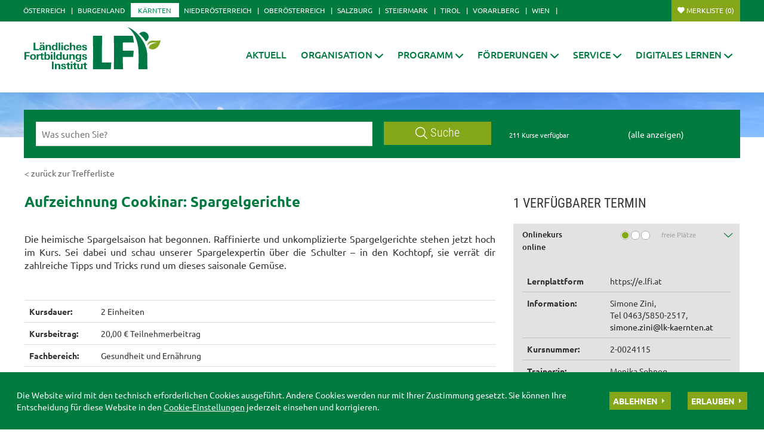

--- FILE ---
content_type: text/html; charset=utf-8
request_url: https://ktn.lfi.at/aufzeichnung-cookinar-spargelgerichte+2500+2604292
body_size: 15521
content:
<!DOCTYPE html>
<!-- DEF_MAIN_CONFIG portal -->	

<html lang="de" class="no-js font-size--s">
<head>
    <title>Aufzeichnung Cookinar: Spargelgerichte | LFI Kärnten</title>
	<meta http-equiv="Content-Type" content="text/html; charset=utf-8" />
	<meta http-equiv="X-UA-Compatible" content="IE=edge" />
	<meta name="language" content="de" />
	<meta name="generator" content="" />
	<meta name="robots" content="index,follow,noarchive" />
	<meta name="description" content="" />
	<meta name="keywords" content="" />

	<meta charset="utf-8">
 	<meta name="viewport" content="initial-scale=1.0, user-scalable=yes, minimum-scale=0.25, maximum-scale=1.6" />

	<meta name="apple-mobile-web-app-capable" content="yes" />
	<meta name="apple-mobile-web-app-status-bar-style" content="default" />

	<link rel="icon" href="/favicon.ico" type="image/x-icon" />
	<link rel="shortcut icon" href="/favicon.ico" type="image/x-icon"  />
	<link rel="preconnect" href="https://cdn.lko.at" crossorigin="anonymous" />
	<link rel="dns-prefetch" href="//cdn.lko.at" />
	<link rel="preconnect" href="https://stat1.netletter.at" crossorigin="anonymous" />
	<link rel="dns-prefetch" href="//stat1.netletter.at" />
	<link rel="preconnect" href="https://stat2.netletter.at" crossorigin="anonymous" />
	<link rel="dns-prefetch" href="//stat2.netletter.at"  />
    <!-- Default Apple -->
    <link rel="apple-touch-icon" href="/src_project/img/portal/icon-114.png" />
    <!-- Default Android -->
    <link rel="apple-touch-icon-precomposed" href="/src_project/img/portal/icon-114.png" />
    <!-- Standard iPhone -->
    <link rel="apple-touch-icon" sizes="57x57" href="/src_project/img/portal/icon-114.png" />
    <!-- Retina iPhone -->
    <link rel="apple-touch-icon" sizes="114x114" href="/src_project/img/portal/icon-114.png" />

    <!-- Standard iPad -->
    <link rel="apple-touch-icon" sizes="72x72" href="/src_project/img/portal/icon-144.png" />
    <!-- Retina iPad -->
    <link rel="apple-touch-icon" sizes="144x144" href="/src_project/img/portal/icon-144.png" />


	<link rel="canonical" href="https://ktn.lfi.at/aufzeichnung-cookinar-spargelgerichte+2500+2604292" />
	<script>window.DC_STAT = window.DC_STAT || []; </script>
 
<style id="critical" type="text/css">*, *::before, *::after { box-sizing: border-box; } html { font-size: 10px; -webkit-tap-highlight-color: rgba(0, 0, 0, 0); } body { font-family: "Ubuntu", sans-serif; font-size: 14px; line-height: 1.428571429; color: #333333; background-color: #fff; } .row { margin-right: -15px; margin-left: -15px; } .row:before, .row:after { display: table; content: " "; } .row:after { clear: both; } .row-no-gutters { margin-right: 0; margin-left: 0; } .row-no-gutters [class*=col-] { padding-right: 0; padding-left: 0; } .container { padding-right: 15px; padding-left: 15px; margin-right: auto; margin-left: auto; } .container:before, .container:after { display: table; content: " "; } .container:after { clear: both; } @media (min-width: 810px) { .container { width: 780px; } } @media (min-width: 1030px) { .container { width: 1000px; } } @media (min-width: 1259px) { .container { width: 1229px; } } .container-fluid { padding-right: 15px; padding-left: 15px; margin-right: auto; margin-left: auto; } .container-fluid:before, .container-fluid:after { display: table; content: " "; } .container-fluid:after { clear: both; } .col-xs-12, .col-sm-12, .col-md-12, .col-lg-12 { position: relative; min-height: 1px; padding-right: 15px; padding-left: 15px; float: left; width: 100%; } .navbar-nav { margin: 7.5px -15px; } @media (min-width: 810px) { .navbar-nav { float: left; margin: 0; } } .d-none, .hidden { display: none !important; } .collapse:not(.show) { display: none; } .collapse:not(.show) .slick-slider { display: none; } .slick-slider:not(.slick-initialized) { visibility: hidden !important; } .slick-slider:not(.slick-initialized) :first-child { visibility: visible; } .slick-slider:not(.slick-initialized) > div:not(:first-child) { display: none !important; } .slick-slider:not(.slick-initialized) .sliderarea { padding-right: 30px; } .slick-slider:not(.slick-initialized) figure, .slick-slider:not(.slick-initialized) img, .slick-slider:not(.slick-initialized) .text { float: left; } select:not(.SelectClass).sumoselect, select:not(.SelectClass).sumosearch, select:not(.SelectClass).optgroup-searach, select:not(.SelectClass).sumo-multiple { height: calc(1.95rem + 2px); min-height: 14px; width: 100%; visibility: hidden; } .grecaptcha-size-invisible { padding: 0 !important; } .grecaptcha-size-invisible > span { display: none !important; }</style>
<!-- [apc] cache hit, valid -->
	<link rel="stylesheet" title="default" href="/pages/pkgs/9c01e9104acbc4841209b2ea5cf23162_0.css?_=1769354817"/>
<!-- [apc] cache hit, valid -->
	<link rel="preload" href="/pages/pkgs/29bf886f21b91846950c89b1b165af8f_0.css?_=1769352223" as="style" />
	<link rel="stylesheet" href="/pages/pkgs/29bf886f21b91846950c89b1b165af8f_0.css?_=1769352223"/>
<!-- [apc] cache hit, valid -->
	<link rel="stylesheet" title="default" href="/pages/pkgs/0a37294757bb63ec4bf7078c5adf8394_0.css?_=1769352098"/>
	<link rel="stylesheet" title="default" href="/pages/pkgs/0a37294757bb63ec4bf7078c5adf8394_1.css?_=1769352098"/>
	<!-- [apc] cache hit, valid -->
	<script charset="utf-8" src="/pages/pkgs/df64c451e529b3f789b769a1aa5c50cd_0.js?_=1769352059"></script>
	






























<!-- wird derzeit nicht unterstützt -->



























</head>
<body class="full"  id="de">
<!-- statistics -->
	<script>
	  var _paq = window._paq = window._paq || [];
	  /* tracker methods like "setCustomDimension" should be called before "trackPageView" */
	  _paq.push(['trackPageView']);
	  _paq.push(['enableLinkTracking']);
	  (function() {
		var u="//matstat01.digidev.at/";
		_paq.push(['setTrackerUrl', u+'lko']);
		_paq.push(['setSiteId', '18']);
		var d=document, g=d.createElement('script'), s=d.getElementsByTagName('script')[0];
		g.async=true; g.src=u+'digistat.js'; s.parentNode.insertBefore(g,s);
	  })();
	</script>
	<!-- statistics --><div class="par-id2337 open mdoc mdoc2604292 id2646 nav-display layout2 kaernten resp3">

	
		









	<header id="main-header" data-spy="affix" data-offset-top="60">
		<nav class="navbar navbar-default">
			<div class="container">
				<div class="navbar-header">
					<button id="trigger-bundesland" class="land-button collapsed visible-xs-block" data-toggle="collapse" data-target="#toggle-bundesland" data-parent="#main-header">
						<svg class="close-btn-mobile" viewBox="0 0 25 40" aria-hidden="true"><use xlink:href="/src_project/img/svg/pin.svg#Ebene_1"></use></svg>
						<svg class="open-btn-mobile" viewBox="0 0 12 12" aria-hidden="true"><use xlink:href="/src_project/img/svg/close.svg#Ebene_1"></use></svg>
					</button>
				</div>
				<div id="toggle-bundesland" class="collapse navbar-collapse">
					<ul class="nav navbar-nav">
						<li><a href="//oe.lfi.at/startseite+2500+++2003">Österreich</a></li>
<li><a href="//bgld.lfi.at/startseite+2500+++2046">Burgenland</a></li>
<li class="active"><a href="//ktn.lfi.at/startseite+2500+++2116">Kärnten</a></li>
<li><a href="//noe.lfi.at/startseite+2500+++2207">Niederösterreich</a></li>
<li><a href="//ooe.lfi.at/startseite+2500+++2176">Oberösterreich</a></li>
<li><a href="//sbg.lfi.at/startseite+2500+++2071">Salzburg</a></li>
<li><a href="//stmk.lfi.at/startseite+2500+++2001">Steiermark</a></li>
<li><a href="//tirol.lfi.at/startseite+2500+++2145">Tirol</a></li>
<li><a href="//vbg.lfi.at/startseite+2500+++2050">Vorarlberg</a></li>
<li><a href="//wien.lfi.at/startseite+2500+++2094">Wien</a></li>
					</ul>
					<ul class="nav navbar-nav navbar-right">
						<li class="merkliste">
							<a href="/kurssuche+2500+++2337?search_mode=merkliste"
								onclick="return window.DC.merklisten.veranstaltungen.getCount() > 0;"
								class="button ripplelink merkliste_veranstaltungen merkliste__button button--small">Merkliste <span></span></a>
						</li>
					</ul>
				</div>
			</div>
		</nav>
		<nav class="navbar navbar-default internal-menu" role="navigation">
			<div class="container">
				<div class="logo">
					<a href="/">
						<img class="logo__logo green-logo" src="/src_project/img/svg/lfi_logo.svg">
						<img class="logo__logo white-logo" src="/src_project/img/svg/lfi_logo_white.svg">
						<img class="logo__logo plain-logo" src="/src_project/img/svg/lfi_logo_plain.svg">
						<span>Kärnten</span>
					</a>
				</div>
				<div class="navbar-header">
					<button id="trigger-menu" class="mainmenu-button collapsed visible-xs-block" data-toggle="collapse" data-target="#toggle-menu" data-parent="#main-header">
						<svg class="close-btn-mobile" viewBox="0 0 47 33" aria-hidden="true"><use xlink:href="/src_project/img/svg/mobil_menu.svg#Ebene_1"></use></svg>
						<svg class="open-btn-mobile" viewBox="0 0 12 12" aria-hidden="true"><use xlink:href="/src_project/img/svg/close.svg#Ebene_1"></use></svg>
					</button>
					<button onclick="document.location ='/kurssuche+2500+++2337?search_mode=merkliste'" class="merklist-button visible-xs-block">
						<svg class="merk-mobile" viewBox="0 0 15 12"><use xlink:href="/src_project/img/svg/merkliste_1.svg#Ebene_1"></use></svg>
					</button>
				</div>
				<div id="toggle-menu" class="collapse navbar-collapse pull-right">
	<ul class="nav navbar-nav fixed-height">
		<li>
					<a class=" aClassDummy2117" href="/aktuell+2500++1000085" target="_self"><span>Aktuell</span></a>
		</li>
		<li>
					<a role="button" class=" aClassDummy2120" href="javascript:;" target="_self"><span>Organisation</span><svg class="menu-arrow" viewBox="0 0 12 7" aria-hidden="true"><use xlink:href="/src_project/img/svg/pfeil_menu.svg#Ebene_1"></use></svg></a>
			<ul class="dropdown-menu">
										<li>
										<a class=" level2 menu2121" href="/lfi-kärnten+2500++1000097" target="_self"><span>LFI Kärnten</span></a>

							</li>
							<li>
										<a class=" level2 menu2122" href="/vorstand+2500++1000100" target="_self"><span>Vorstand</span></a>

							</li>
							<li>
										<a class=" level2 menu2123" href="/lfi-team+2500+++2123?env=bHZsPTIma2V5d29yZF9pZD03" target="_self"><span>LFI Team</span></a>

							</li>
							<li>
										<a class=" level2 menu2124" href="/bildungspartner+2500++1000101" target="_self"><span>Bildungspartner</span></a>

							</li>
							<li>
										<a class=" level2 menu2125" href="/leitbild+2500++1000102" target="_self"><span>Leitbild</span></a>

							</li>
							<li>
										<a class=" level2 menu2126" href="/qualitätssicherung+2500++1000103" target="_self"><span>Qualitätssicherung</span></a>

							</li>
							<li>
										<a class=" level2 menu2127" href="/lfi-mitglieder+2500++1000104" target="_self"><span>LFI Mitglieder</span></a>

							</li>
			</ul>
		</li>
		<li>
					<a role="button" class=" aClassDummy2129" href="javascript:;" target="_self"><span>Programm</span><svg class="menu-arrow" viewBox="0 0 12 7" aria-hidden="true"><use xlink:href="/src_project/img/svg/pfeil_menu.svg#Ebene_1"></use></svg></a>
			<ul class="dropdown-menu">
										<li>
										<a class=" level2 menu3063" href="/programmübersicht+2500++1307982" target="_self"><span>Programmübersicht</span></a>

							</li>
							<li>
										<a class=" level2 menu2130" href="/aktuelle-kurse+2500++1000106" target="_self"><span>Aktuelle Kurse</span></a>

							</li>
							<li>
										<a class=" level2 menu2464" href="/bildungslandkarte+2500++900007" target="_self"><span>Bildungslandkarte</span></a>

							</li>
							<li>
										<a class=" level2 menu2131" href="/anmeldung+2500++1000107" target="_self"><span>Anmeldung</span></a>

							</li>
							<li>
										<a class=" level2 menu2132" href="/bildungsprogramm-bestellen+2500++1000109" target="_self"><span>Bildungsprogramm bestellen</span></a>

							</li>
							<li>
										<a class=" level2 menu2133" href="/zertifikatslehrgänge+2500++1000108" target="_self"><span>Zertifikatslehrgänge</span></a>

							</li>
							<li>
										<a class=" level2 menu2134" href="/projekte+2500++1000110" target="_self"><span>Projekte</span></a>

							</li>
							<li>
										<a class=" level2 menu2135" href="/arbeitskreise+2500++1000111" target="_self"><span>Arbeitskreise</span></a>

							</li>
			</ul>
		</li>
		<li>
					<a role="button" class=" aClassDummy2136" href="javascript:;" target="_self"><span>Förderungen</span><svg class="menu-arrow" viewBox="0 0 12 7" aria-hidden="true"><use xlink:href="/src_project/img/svg/pfeil_menu.svg#Ebene_1"></use></svg></a>
			<ul class="dropdown-menu">
										<li>
										<a class=" level2 menu2137" href="/sonstige-förderung+2500++1000113" target="_self"><span>Sonstige Förderung</span></a>

							</li>
							<li>
										<a class=" level2 menu2138" href="/veranstalterförderung+2500++1000114" target="_self"><span>Veranstalterförderung</span></a>

							</li>
			</ul>
		</li>
		<li>
					<a role="button" class=" aClassDummy2139" href="javascript:;" target="_self"><span>Service</span><svg class="menu-arrow" viewBox="0 0 12 7" aria-hidden="true"><use xlink:href="/src_project/img/svg/pfeil_menu.svg#Ebene_1"></use></svg></a>
			<ul class="dropdown-menu">
										<li>
										<a class=" level2 menu3236" href="/datenschutz+2500++1747650" target="_self"><span>Datenschutz</span></a>

							</li>
							<li>
										<a class=" level2 menu2140" href="/agb+2500++1000116" target="_self"><span>AGB</span></a>

							</li>
							<li>
										<a class=" level2 menu2141" href="/anfahrtsplan+2500++1000117" target="_self"><span>Anfahrtsplan</span></a>

							</li>
							<li>
										<a class=" level2 menu2142" href="/downloads+2500++1000118" target="_self"><span>Downloads</span></a>

							</li>
							<li>
										<a class=" level2 menu2769" href="/newsletter-anmelden+2500++1125946" target="_self"><span>Newsletter anmelden</span></a>

							</li>
							<li>
										<a class=" level2 menu3364" href="/publikationen-und-downloads+2500++2814104" target="_self"><span>Publikationen und Downloads</span></a>

							</li>
							<li>
										<a class=" level2 menu2367" href="/newsletter-archiv+2500++1050996" target="_self"><span>Newsletter Archiv</span></a>

							</li>
							<li>
										<a class=" level2 menu2143" href="/links+2500++1000119" target="_self"><span>Links</span></a>

							</li>
							<li>
										<a class=" level2 menu2416" href="/fotogalerie+2500++1054633" target="_self"><span>Fotogalerie</span></a>

							</li>
							<li>
										<a class=" level2 menu3278" href="/videogalerie+2500++2297553" target="_self"><span>Videogalerie</span></a>

							</li>
			</ul>
		</li>
		<li>
					<a role="button" class=" aClassDummy3301" href="javascript:;" target="_self"><span>Digitales Lernen</span><svg class="menu-arrow" viewBox="0 0 12 7" aria-hidden="true"><use xlink:href="/src_project/img/svg/pfeil_menu.svg#Ebene_1"></use></svg></a>
			<ul class="dropdown-menu">
										<li>
										<a class=" level2 menu3305" href="/digitales-lernen+2500++2656695" target="_self"><span>Digitales Lernen</span></a>

							</li>
							<li>
										<a class=" level2 menu3304" href="/onlinekurse+2500++2656694" target="_self"><span>Onlinekurse</span></a>

							</li>
							<li>
										<a class=" level2 menu3309" href="/live-onlineveranstaltungen+2500++2656707" target="_self"><span>LIVE-Onlineveranstaltungen</span></a>

							</li>
							<li>
										<a class=" level2 menu3310" href="/webinare+2500++2656708" target="_self"><span>Webinare</span></a>

							</li>
							<li>
										<a class=" level2 menu3311" href="/farminare+2500++2656709" target="_self"><span>Farminare</span></a>

							</li>
							<li>
										<a class=" level2 menu3313" href="/cookinare+2500++2656723" target="_self"><span>Cookinare</span></a>

							</li>
			</ul>
		</li>
	</ul>
				</div>
			</div>
		</nav>
	</header>



<section class="mainslider">

<div id="myCarousel" class="carousel slide" data-ride="carousel">
	
	<ol class="carousel-indicators">
		<li data-target="#myCarousel" data-slide-to="0" class=" active"></li>
<li data-target="#myCarousel" data-slide-to="1" class=""></li>
<li data-target="#myCarousel" data-slide-to="2" class=""></li>
<li data-target="#myCarousel" data-slide-to="3" class=""></li>
<li data-target="#myCarousel" data-slide-to="4" class=""></li>
<li data-target="#myCarousel" data-slide-to="5" class=""></li>
<li data-target="#myCarousel" data-slide-to="6" class=""></li>

	</ol>
	<div class="carousel-inner" role="listbox">
					<div class="item active">
				<img src="https://cdn.lko.at/lfi3/mmedia/image/2022.03.30/1648646427515233.jpg?m=NDA5Niw%3D&_=1648646429" srcset="https://cdn.lko.at/lfi3/mmedia/image/2022.03.30/1648646427515233.jpg?m=MjA0OCw%3D&_=1648646429 2048w,https://cdn.lko.at/lfi3/mmedia/image/2022.03.30/1648646427515233.jpg?m=MTAyNCw%3D&_=1648646429 1024w"  width='6700' height='1362' title="See © LFI Kärnten" alt="See © LFI Kärnten" />
			</div>
			<div class="item">
				<img src="https://cdn.lko.at/lfi3/mmedia/image/2022.03.30/1648646830272715.jpg?m=NDA5Niw%3D&_=1648646831" srcset="https://cdn.lko.at/lfi3/mmedia/image/2022.03.30/1648646830272715.jpg?m=MjA0OCw%3D&_=1648646831 2048w,https://cdn.lko.at/lfi3/mmedia/image/2022.03.30/1648646830272715.jpg?m=MTAyNCw%3D&_=1648646831 1024w"  width='3960' height='805' title="Bluete © LFI Kärnten" alt="Bluete © LFI Kärnten" />
			</div>
			<div class="item">
				<img src="https://cdn.lko.at/lfi3/mmedia/image/2022.03.30/1648646875812433.jpg?m=NDA5Niw%3D&_=1648646876" srcset="https://cdn.lko.at/lfi3/mmedia/image/2022.03.30/1648646875812433.jpg?m=MjA0OCw%3D&_=1648646876 2048w,https://cdn.lko.at/lfi3/mmedia/image/2022.03.30/1648646875812433.jpg?m=MTAyNCw%3D&_=1648646876 1024w"  width='4600' height='935' title="Weis © LFI Kärnten" alt="Weis © LFI Kärnten" />
			</div>
			<div class="item">
				<img src="https://cdn.lko.at/lfi3/mmedia/image/2022.03.30/1648646851509876.jpg?m=NDA5Niw%3D&_=1648646852" srcset="https://cdn.lko.at/lfi3/mmedia/image/2022.03.30/1648646851509876.jpg?m=MjA0OCw%3D&_=1648646852 2048w,https://cdn.lko.at/lfi3/mmedia/image/2022.03.30/1648646851509876.jpg?m=MTAyNCw%3D&_=1648646852 1024w"  width='3961' height='806' title="Berg © LFI Kärnten" alt="Berg © LFI Kärnten" />
			</div>
			<div class="item">
				<img src="https://cdn.lko.at/lfi3/mmedia/image/2022.03.30/1648647720768933.jpg?m=NDA5Niw%3D&_=1648647723" srcset="https://cdn.lko.at/lfi3/mmedia/image/2022.03.30/1648647720768933.jpg?m=MjA0OCw%3D&_=1648647723 2048w,https://cdn.lko.at/lfi3/mmedia/image/2022.03.30/1648647720768933.jpg?m=MTAyNCw%3D&_=1648647723 1024w"  width='7138' height='1452' title="bergsee © LFI Kärnten" alt="bergsee © LFI Kärnten" />
			</div>
			<div class="item">
				<img src="https://cdn.lko.at/lfi3/mmedia/image/2022.03.30/1648647703751219.jpg?m=NDA5Niw%3D&_=1648647704" srcset="https://cdn.lko.at/lfi3/mmedia/image/2022.03.30/1648647703751219.jpg?m=MjA0OCw%3D&_=1648647704 2048w,https://cdn.lko.at/lfi3/mmedia/image/2022.03.30/1648647703751219.jpg?m=MTAyNCw%3D&_=1648647704 1024w"  width='3960' height='806' title="nock © LFI Kärnten" alt="nock © LFI Kärnten" />
			</div>
			<div class="item">
				<img src="https://cdn.lko.at/lfi3/mmedia/image/2022.03.30/1648647687705246.jpg?m=NDA5Niw%3D&_=1648647688" srcset="https://cdn.lko.at/lfi3/mmedia/image/2022.03.30/1648647687705246.jpg?m=MjA0OCw%3D&_=1648647688 2048w,https://cdn.lko.at/lfi3/mmedia/image/2022.03.30/1648647687705246.jpg?m=MTAyNCw%3D&_=1648647688 1024w"  width='3963' height='805' title="sonnenauf © LFI Kärnten" alt="sonnenauf © LFI Kärnten" />
			</div>

	</div>
	<a class="left carousel-control" href="#myCarousel" role="button" data-slide="prev">
		<span class="glyphicon glyphicon-chevron-left" aria-hidden="true"></span>
		<span class="sr-only">Previous</span>
	</a>
	<a class="right carousel-control" href="#myCarousel" role="button" data-slide="next">
		<span class="glyphicon glyphicon-chevron-right" aria-hidden="true"></span>
		<span class="sr-only">Next</span>
	</a>
</div>

</section>

<!-- search bar -->

<script defer>
$(document).ready(function() {

	$("input[name='ft_search']").autocomplete({
		source: "/?id=10032&BLD=K%C3%A4rnten&r="+Math.round(Math.random()*1000000),
		open: function() {
			$(this).autocomplete("widget").css("z-index", 5000);
			return false;
		},
		select: function(event, ui) {
			var origEvent = event;
			while (origEvent.originalEvent !== undefined)
				origEvent = origEvent.originalEvent;
			if (origEvent.type == "keydown")
				$(this).parents("form").eq(0).submit();
		}
	});
});
</script>


<section class="search-bar top">
	<form action="/kurssuche+2500++1050014+2337" method="GET" id="mobile_form">
		<div class="panel-body">
			<input type="hidden" name="vt_call" value="1" />
			<input type="hidden" name="search_mode" value="simple" />
			<div class="row helper">
				<div class="col-xs-12 col-sm-9 col-md-8">
					<div class="input-group">
						<input placeholder="Was suchen Sie?" name="ft_search" id="ft_search" value="" type="text">
						<div class="input-group-btn">
							<button onclick="this.form.submit();" type="button" class="btn btn-default ripplelink">
								<svg class="svgicon-suche" viewBox="0 0 24 24" aria-hidden="true">
									<use xlink:href="/src_project/img/svg/suche.svg#Ebene_1"></use>
								</svg>
								Suche
							</button>
						</div>
					</div>
				</div>
				<div class="col-sm-3 col-md-4 hidden-xs">
					<div class="row">
						<div class="col-sm-12 col-md-6">
							<span class="total-result hidden-xs">211 Kurse verfügbar</span>
						</div>
						<div class="col-sm-12 col-md-6">
							<span><a href="javascript:void(0);" style="color:white;" onclick="$('#ft_search').val(''); $('#mobile_form').submit();">(alle anzeigen)</a></span>
						</div>
					</div>
				</div>
			</div>
		</div>
		</form>
</section>


















<div class="container">

<div class="row">

<main class="col-xs-12 col-md-8">


	
	
		<div class="breadcrumb"><a href="javascript:void(0);"
			onclick="window.history.back();" class="back_link">&lt; zurück zur Trefferliste</a></div>

		<section class="kurse-info">
			<h1>Aufzeichnung Cookinar: Spargelgerichte</h1>
			<h2></h2>
<p align="Justify"><span>Die heimische Spargelsaison hat begonnen. Raffinierte und unkomplizierte Spargelgerichte stehen jetzt hoch im Kurs. Sei dabei und schau unserer Spargelexpertin über die Schulter – in den Kochtopf, sie verrät dir zahlreiche Tipps und Tricks rund um dieses saisonale Gemüse.</span></p>
		</section>
		<section>
			<table class="table table-bordered">
				<tbody>
				<tr>
					<th scope="row">Kursdauer:</th>
					<td>2 Einheiten</td>
				</tr>
				
				<tr>
					<th scope="row">Kursbeitrag:</th>
					<td>
20,00 € Teilnehmerbeitrag<br>					</td>
				</tr>
				<tr>
					<th scope="row">Fachbereich:</th>
					<td>
Gesundheit und Ernährung					</td>
				</tr>
								</tbody>
			</table>
		</section>
		<div class="visible-sm visible-xs">
							<section class="kurse-accordion">
							<header>
					<h2>
					 1 verfügbarer Termin					</h2>
				</header>
							<div class="panel-group" id="accordion-mobile" role="tablist" aria-multiselectable="true">
																												<script>
							window.setTimeout(function(){ window.DC?.merklisten?.recent?.add(2604297); }, 3000);
						</script>
												<div class="panel panel-default ">
							<div class="panel-heading" role="tab" id="mobheading1">
								<h4 class="panel-title">
									<a class="" role="button" data-toggle="collapse" data-parent="#accordion-mobile"
										href="#mcollapse1" aria-expanded="true" aria-controls="mcollapse1">
										<div class="row">
											<div class="col-lg-5 col-md-5 col-xs-6 strike-when-storno">Onlinekurs</div>
																						<div class="col-lg-3 col-md-3 col-xs-2">
												<ul class="light">
																									<li>
														<div class="k-free on"></div>
													</li>
													<li>
														<div class="k-half "></div>
													</li>
													<li>
														<div class="k-full "></div>
													</li>
																								</ul>
											</div>
											<div class="col-lg-3 col-md-3 col-xs-3">
												<span class="preie">freie Plätze</span>
											</div>
																						<div class="col-lg-1 col-md-1 col-xs-1">
												<svg class="close-arrow" viewBox="0 0 9 16" aria-hidden="true">
													<use xlink:href="/src_project/img/svg/pfeil_re.svg#Ebene_1"></use></svg>
											</div>
										</div>
										<div class="row">
											<div class="col-lg-12 strike-when-storno">online</div>
										</div>
										<hr />
									</a>
								</h4>
							</div>
							<div id="mcollapse1" class="panel-collapse collapse  in "
							     role="tabpanel" aria-labelledby="mobheading1">
								<div class="panel-body">
									<table class="table table-bordered">
										<colgroup>
											<col class="first-cols">
											<col>
										</colgroup>
										<tbody>

																						<tr>
												<th scope="row">Lernplattform</th>
																								<td>https://e.lfi.at</td>
											</tr>
																						<tr>
												<th scope="row">Information:</th>
												<td>Simone Zini,<br>Tel 0463/5850-2517,<br><a href="mailto:simone.zini@lk-kaernten.at">simone.zini@lk-kaernten.at</a></td>
											</tr>
																						<tr>
												<th scope="row">Kursnummer:</th>
												<td title="LA-21-22563">2-0024115</td>
											</tr>
																						<tr>
												<th scope="row">Trainer:in:</th>
												<td> Monika Sohneg</td>
											</tr>
																																	<tr>
												<th scope="row">Veranstalter:</th>
												<td>LFI Kärnten</td>
											</tr>
																						<tr>
												<th scope="row">Mitveranstalter:</th>
												<td>LFI Kärnten Verein</td>
											</tr>
																					</tbody>
									</table>
																		<a  href="/anmeldung/2-0024115"
										target="_self"
										class="btn btn-default ripplelink">Jetzt anmelden</a>
																		<div class="row">
										<div class="col-lg-7 add-kal">

										</div>
										<div class="col-lg-5 col-md-5 col-xs-5">
											<a href="javascript:void(0);" rel="2604297" title="auf die Merkliste"
												class="merkliste merkliste_veranstaltungen" tabindex="0">Merkliste</a>
										</div>
									</div>
								</div>
							</div>
						</div>
															</div>
			</section>
					</div>
					<section class="box-contact visible-sm visible-xs">
			<header>
			<h2>ANSPRECHPERSON</h2>
			</header>
					<div class="row">
				<div class="col-lg-12">
					<strong>Simone Zini</strong><br>
				</div>
			</div>
			<div class="row">
				<div class="col-lg-12">
					<table class="table">
						<tbody>
												<tr>
							<th scope="row">Telefon</th>
							<td>0463/5850-2517</td>
						</tr>
												<tr>
							<th scope="row">E-Mail</th>
							<td> <a href="mailto:simone.zini@lk-kaernten.at">simone.zini@lk-kaernten.at</a></td>
						</tr>
												</tbody>
					</table>
				</div>

			</div>
				</section>
									<section class="kurse-carousel">
			<div class="container">
				<h2>79 ÄHNLICHE KURSE</h2>
				<section class="aktuelle-box two-item slider slick-slider">
								<div>
				<div class="col-md-2 col-sm-2 col-xs-2"><span class="data-kurse">
	<svg viewBox="0 0 24 24" aria-hidden="true"><use xmlns:xlink="http://www.w3.org/1999/xlink" xlink:href="/src_project/img/svg/1_onlinekurse.svg#Ebene_1"></use></svg>
</span></div>
				<div class="col-md-10 col-sm-10 col-xs-10 ">
					<a  href="//ktn.lfi.at/aufzeichnung-cookinar-himmlische-weihnachtsbäckereien+2500+2632369">
						<h3>Dauer: 2 Einheiten</h3>
						<p>Aufzeichnung Cookinar: Himmlische Weihnachtsbäckereien</p>
					</a>
				</div>
			</div>			<div>
				<div class="col-md-2 col-sm-2 col-xs-2"><span class="data-kurse">
	<svg viewBox="0 0 24 24" aria-hidden="true"><use xmlns:xlink="http://www.w3.org/1999/xlink" xlink:href="/src_project/img/svg/1_onlinekurse.svg#Ebene_1"></use></svg>
</span></div>
				<div class="col-md-10 col-sm-10 col-xs-10 ">
					<a  href="//ktn.lfi.at/aufzeichnung-cookinar-pasta-und-pizza+2500+2331148">
						<h3>Dauer: 2 Einheiten</h3>
						<p>Aufzeichnung Cookinar: Pasta und Pizza</p>
					</a>
				</div>
			</div>			<div>
				<div class="col-md-2 col-sm-2 col-xs-2"><span class="data-kurse">
	<svg viewBox="0 0 24 24" aria-hidden="true"><use xmlns:xlink="http://www.w3.org/1999/xlink" xlink:href="/src_project/img/svg/1_onlinekurse.svg#Ebene_1"></use></svg>
</span></div>
				<div class="col-md-10 col-sm-10 col-xs-10 ">
					<a  href="//ktn.lfi.at/aufzeichnung-cookinar-heimischer-fisch-frisch-auf-den-tisch+2500+2331147">
						<h3>Dauer: 2 Einheiten</h3>
						<p>Aufzeichnung Cookinar: Heimischer Fisch - frisch auf den Tisch</p>
					</a>
				</div>
			</div>			<div>
				<div class="col-md-2 col-sm-2 col-xs-2"><span class="data-kurse">
	<svg viewBox="0 0 24 24" aria-hidden="true"><use xmlns:xlink="http://www.w3.org/1999/xlink" xlink:href="/src_project/img/svg/1_onlinekurse.svg#Ebene_1"></use></svg>
</span></div>
				<div class="col-md-10 col-sm-10 col-xs-10 ">
					<a  href="//ktn.lfi.at/aufzeichnung-cookinar-schnelle-küche-für-jeden-tag+2500+2331146">
						<h3>Dauer: 2 Einheiten</h3>
						<p>Aufzeichnung Cookinar: Schnelle Küche für jeden Tag</p>
					</a>
				</div>
			</div>			<div>
				<div class="col-md-2 col-sm-2 col-xs-2"><span class="data-kurse">
	<svg viewBox="0 0 24 24" aria-hidden="true"><use xmlns:xlink="http://www.w3.org/1999/xlink" xlink:href="/src_project/img/svg/1_onlinekurse.svg#Ebene_1"></use></svg>
</span></div>
				<div class="col-md-10 col-sm-10 col-xs-10 ">
					<a  href="//ktn.lfi.at/aufzeichnung-cookinar-wir-füllen-unsere-keksdose+2500+2385655">
						<h3>Dauer: 2 Einheiten</h3>
						<p>Aufzeichnung Cookinar: Wir füllen unsere Keksdose</p>
					</a>
				</div>
			</div>			<div>
				<div class="col-md-2 col-sm-2 col-xs-2"><span class="data-kurse">
	<svg viewBox="0 0 24 24" aria-hidden="true"><use xmlns:xlink="http://www.w3.org/1999/xlink" xlink:href="/src_project/img/svg/1_onlinekurse.svg#Ebene_1"></use></svg>
</span></div>
				<div class="col-md-10 col-sm-10 col-xs-10 ">
					<a  href="//ktn.lfi.at/aufzeichnung-cookinar-knusprige-strudelvariationen-strudelvielfalt-kulinarische-variationen-für-genießer+2500+2857781">
						<h3>Dauer: 2 Einheiten</h3>
						<p>Aufzeichnung Cookinar: Knusprige Strudelvariationen & Strudelvielfalt - kulinarische Variationen für Genießer</p>
					</a>
				</div>
			</div>			<div>
				<div class="col-md-2 col-sm-2 col-xs-2"><span class="data-kurse">
	<svg viewBox="0 0 24 24" aria-hidden="true"><use xmlns:xlink="http://www.w3.org/1999/xlink" xlink:href="/src_project/img/svg/1_onlinekurse.svg#Ebene_1"></use></svg>
</span></div>
				<div class="col-md-10 col-sm-10 col-xs-10 ">
					<a  href="//ktn.lfi.at/aufzeichnung-cookinar-nudelvariationen+2500+2854216">
						<h3>Dauer: 2 Einheiten</h3>
						<p>Aufzeichnung Cookinar: Nudelvariationen</p>
					</a>
				</div>
			</div>			<div>
				<div class="col-md-2 col-sm-2 col-xs-2"><span class="data-kurse">
	<svg viewBox="0 0 24 24" aria-hidden="true"><use xmlns:xlink="http://www.w3.org/1999/xlink" xlink:href="/src_project/img/svg/1_onlinekurse.svg#Ebene_1"></use></svg>
</span></div>
				<div class="col-md-10 col-sm-10 col-xs-10 ">
					<a  href="//ktn.lfi.at/aufzeichnung-cookinar-apfelköstlichkeiten-von-pikant-bis-süß+2500+2385649">
						<h3>Dauer: 2 Einheiten</h3>
						<p>Aufzeichnung Cookinar: Apfelköstlichkeiten von pikant bis süß</p>
					</a>
				</div>
			</div>			<div>
				<div class="col-md-2 col-sm-2 col-xs-2"><span class="data-kurse">
	<svg viewBox="0 0 24 24" aria-hidden="true"><use xmlns:xlink="http://www.w3.org/1999/xlink" xlink:href="/src_project/img/svg/1_onlinekurse.svg#Ebene_1"></use></svg>
</span></div>
				<div class="col-md-10 col-sm-10 col-xs-10 ">
					<a  href="//ktn.lfi.at/aufzeichnung-cookinar-begegnung-mit-wildkräutern+2500+2331154">
						<h3>Dauer: 2 Einheiten</h3>
						<p>Aufzeichnung Cookinar: Begegnung mit Wildkräutern</p>
					</a>
				</div>
			</div>			<div>
				<div class="col-md-2 col-sm-2 col-xs-2"><span class="data-kurse">
	<svg viewBox="0 0 24 24" aria-hidden="true"><use xmlns:xlink="http://www.w3.org/1999/xlink" xlink:href="/src_project/img/svg/1_onlinekurse.svg#Ebene_1"></use></svg>
</span></div>
				<div class="col-md-10 col-sm-10 col-xs-10 ">
					<a  href="//ktn.lfi.at/aufzeichnung-cookinar-reindling-und-ostergebäck+2500+2331150">
						<h3>Dauer: 2 Einheiten</h3>
						<p>Aufzeichnung Cookinar: Reindling und Ostergebäck</p>
					</a>
				</div>
			</div>			<div>
				<div class="col-md-2 col-sm-2 col-xs-2"><span class="data-kurse">
	<svg viewBox="0 0 24 24" aria-hidden="true"><use xmlns:xlink="http://www.w3.org/1999/xlink" xlink:href="/src_project/img/svg/1_onlinekurse.svg#Ebene_1"></use></svg>
</span></div>
				<div class="col-md-10 col-sm-10 col-xs-10 ">
					<a  href="//ktn.lfi.at/aufzeichung-cookinar-raffinierte-gerichte-mit-hühnerfleisch-hendl-fein-und-knusprig+2500+2853968">
						<h3>Dauer: 2 Einheiten</h3>
						<p>Aufzeichung Cookinar: Raffinierte Gerichte mit Hühnerfleisch & Hendl - fein und knusprig</p>
					</a>
				</div>
			</div>			<div>
				<div class="col-md-2 col-sm-2 col-xs-2"><span class="data-kurse">
	<svg viewBox="0 0 24 24" aria-hidden="true"><use xmlns:xlink="http://www.w3.org/1999/xlink" xlink:href="/src_project/img/svg/1_onlinekurse.svg#Ebene_1"></use></svg>
</span></div>
				<div class="col-md-10 col-sm-10 col-xs-10 ">
					<a  href="//ktn.lfi.at/aufzeichznung-cookinar-erdäpfel-der-alleskönner-in-der-küche+2500+2442881">
						<h3>Dauer: 2 Einheiten</h3>
						<p>Aufzeichznung Cookinar: Erdäpfel - der Alleskönner in der Küche</p>
					</a>
				</div>
			</div>			<div>
				<div class="col-md-2 col-sm-2 col-xs-2"><span class="data-kurse">
	<svg viewBox="0 0 24 24" aria-hidden="true"><use xmlns:xlink="http://www.w3.org/1999/xlink" xlink:href="/src_project/img/svg/1_onlinekurse.svg#Ebene_1"></use></svg>
</span></div>
				<div class="col-md-10 col-sm-10 col-xs-10 ">
					<a  href="//ktn.lfi.at/aufzeichnung-cookinar-weckerl-und-kleingebäck+2500+2331091">
						<h3>Dauer: 2 Einheiten</h3>
						<p>Aufzeichnung Cookinar: Weckerl und Kleingebäck</p>
					</a>
				</div>
			</div>			<div>
				<div class="col-md-2 col-sm-2 col-xs-2"><span class="data-kurse">
	<svg viewBox="0 0 24 24" aria-hidden="true"><use xmlns:xlink="http://www.w3.org/1999/xlink" xlink:href="/src_project/img/svg/1_onlinekurse.svg#Ebene_1"></use></svg>
</span></div>
				<div class="col-md-10 col-sm-10 col-xs-10 ">
					<a  href="//ktn.lfi.at/aufzeichnung-cookinar-klassische-rindfleischküche+2500+2385650">
						<h3>Dauer: 2 Einheiten</h3>
						<p>Aufzeichnung Cookinar: Klassische Rindfleischküche</p>
					</a>
				</div>
			</div>			<div>
				<div class="col-md-2 col-sm-2 col-xs-2"><span class="data-kurse">
	<svg viewBox="0 0 24 24" aria-hidden="true"><use xmlns:xlink="http://www.w3.org/1999/xlink" xlink:href="/src_project/img/svg/1_onlinekurse.svg#Ebene_1"></use></svg>
</span></div>
				<div class="col-md-10 col-sm-10 col-xs-10 ">
					<a  href="//ktn.lfi.at/aufzeichnung-cookinar-kreative-mehlspeisen-für-muttertag+2500+2331153">
						<h3>Dauer: 2 Einheiten</h3>
						<p>Aufzeichnung Cookinar: Kreative Mehlspeisen für Muttertag</p>
					</a>
				</div>
			</div>			<div>
				<div class="col-md-2 col-sm-2 col-xs-2"><span class="data-kurse">
	<svg viewBox="0 0 24 24" aria-hidden="true"><use xmlns:xlink="http://www.w3.org/1999/xlink" xlink:href="/src_project/img/svg/1_onlinekurse.svg#Ebene_1"></use></svg>
</span></div>
				<div class="col-md-10 col-sm-10 col-xs-10 ">
					<a  href="//ktn.lfi.at/aufzeichnung-cookinar-essiggemüse-chutneys-und-co+2500+2339271">
						<h3>Dauer: 2 Einheiten</h3>
						<p>Aufzeichnung Cookinar: Essiggemüse, Chutneys und Co</p>
					</a>
				</div>
			</div>			<div>
				<div class="col-md-2 col-sm-2 col-xs-2"><span class="data-kurse">
	<svg viewBox="0 0 24 24" aria-hidden="true"><use xmlns:xlink="http://www.w3.org/1999/xlink" xlink:href="/src_project/img/svg/1_onlinekurse.svg#Ebene_1"></use></svg>
</span></div>
				<div class="col-md-10 col-sm-10 col-xs-10 ">
					<a  href="//ktn.lfi.at/aufzeichnung-cookinar-vielseitige-schweinefleischküche+2500+2339166">
						<h3>Dauer: 2 Einheiten</h3>
						<p>Aufzeichnung Cookinar: Vielseitige Schweinefleischküche</p>
					</a>
				</div>
			</div>			<div>
				<div class="col-md-2 col-sm-2 col-xs-2"><span class="data-kurse">
	<svg viewBox="0 0 24 24" aria-hidden="true"><use xmlns:xlink="http://www.w3.org/1999/xlink" xlink:href="/src_project/img/svg/1_onlinekurse.svg#Ebene_1"></use></svg>
</span></div>
				<div class="col-md-10 col-sm-10 col-xs-10 ">
					<a  href="//ktn.lfi.at/aufzeichnung-cookinar-fruchtige-marmelade+2500+2442882">
						<h3>Dauer: 2 Einheiten</h3>
						<p>Aufzeichnung Cookinar: Fruchtige Marmelade</p>
					</a>
				</div>
			</div>			<div>
				<div class="col-md-2 col-sm-2 col-xs-2"><span class="data-kurse">
	<svg viewBox="0 0 24 24" aria-hidden="true"><use xmlns:xlink="http://www.w3.org/1999/xlink" xlink:href="/src_project/img/svg/1_onlinekurse.svg#Ebene_1"></use></svg>
</span></div>
				<div class="col-md-10 col-sm-10 col-xs-10 ">
					<a  href="//ktn.lfi.at/aufzeichnung-cookinar-wild-auf-heimisches-wild-wild-auf-hanf+2500+2742794">
						<h3>Dauer: 2 Einheiten</h3>
						<p>Aufzeichnung Cookinar: Wild auf heimisches Wild & Wild auf Hanf</p>
					</a>
				</div>
			</div>			<div>
				<div class="col-md-2 col-sm-2 col-xs-2"><span class="data-kurse">
	<svg viewBox="0 0 24 24" aria-hidden="true"><use xmlns:xlink="http://www.w3.org/1999/xlink" xlink:href="/src_project/img/svg/1_onlinekurse.svg#Ebene_1"></use></svg>
</span></div>
				<div class="col-md-10 col-sm-10 col-xs-10 ">
					<a  href="//ktn.lfi.at/aufzeichnung-cookinar-pfiffige-desserts+2500+2331155">
						<h3>Dauer: 2 Einheiten</h3>
						<p>Aufzeichnung Cookinar: Pfiffige Desserts</p>
					</a>
				</div>
			</div>			<div>
				<div class="col-md-2 col-sm-2 col-xs-2"><span class="data-kurse">
	<svg viewBox="0 0 24 24" aria-hidden="true"><use xmlns:xlink="http://www.w3.org/1999/xlink" xlink:href="/src_project/img/svg/1_onlinekurse.svg#Ebene_1"></use></svg>
</span></div>
				<div class="col-md-10 col-sm-10 col-xs-10 ">
					<a  href="//ktn.lfi.at/aufzeichnung-cookinar-krapfenvariationen+2500+2331098">
						<h3>Dauer: 2 Einheiten</h3>
						<p>Aufzeichnung Cookinar: Krapfenvariationen</p>
					</a>
				</div>
			</div>			<div>
				<div class="col-md-2 col-sm-2 col-xs-2"><span class="data-kurse">
	<svg viewBox="0 0 24 24" aria-hidden="true"><use xmlns:xlink="http://www.w3.org/1999/xlink" xlink:href="/src_project/img/svg/1_onlinekurse.svg#Ebene_1"></use></svg>
</span></div>
				<div class="col-md-10 col-sm-10 col-xs-10 ">
					<a  href="//ktn.lfi.at/aufzeichnung-cookinar-polentaspezialitäten+2500+2604293">
						<h3>Dauer: 2 Einheiten</h3>
						<p>Aufzeichnung Cookinar: Polentaspezialitäten</p>
					</a>
				</div>
			</div>			<div>
				<div class="col-md-2 col-sm-2 col-xs-2"><span class="data-kurse">
	<svg viewBox="0 0 24 24" aria-hidden="true"><use xmlns:xlink="http://www.w3.org/1999/xlink" xlink:href="/src_project/img/svg/1_onlinekurse.svg#Ebene_1"></use></svg>
</span></div>
				<div class="col-md-10 col-sm-10 col-xs-10 ">
					<a  href="//ktn.lfi.at/aufzeichnung-cookinar-burgervariationen-klassisch-bis-modern-vielfältige-burger-einmal-anders+2500+2853969">
						<h3>Dauer: 2 Einheiten</h3>
						<p>Aufzeichnung Cookinar: Burgervariationen klassisch bis modern & Vielfältige Burger einmal anders</p>
					</a>
				</div>
			</div>			<div>
				<div class="col-md-2 col-sm-2 col-xs-2"><span class="data-kurse">
	<svg viewBox="0 0 24 24" aria-hidden="true"><use xmlns:xlink="http://www.w3.org/1999/xlink" xlink:href="/src_project/img/svg/1_onlinekurse.svg#Ebene_1"></use></svg>
</span></div>
				<div class="col-md-10 col-sm-10 col-xs-10 ">
					<a  href="//ktn.lfi.at/aufzeichnung-cookinar-kekse-backen+2500+2677985">
						<h3>Dauer: 2 Einheiten</h3>
						<p>Aufzeichnung Cookinar: Kekse backen</p>
					</a>
				</div>
			</div>			<div>
				<div class="col-md-2 col-sm-2 col-xs-2"><span class="data-kurse">
	<svg viewBox="0 0 24 24" aria-hidden="true"><use xmlns:xlink="http://www.w3.org/1999/xlink" xlink:href="/src_project/img/svg/1_onlinekurse.svg#Ebene_1"></use></svg>
</span></div>
				<div class="col-md-10 col-sm-10 col-xs-10 ">
					<a  href="//ktn.lfi.at/aufzeichnung-cookinar-selbstgemachtes-eis-und-parfait+2500+2604294">
						<h3>Dauer: 2 Einheiten</h3>
						<p>Aufzeichnung Cookinar: Selbstgemachtes Eis und Parfait</p>
					</a>
				</div>
			</div>			<div>
				<div class="col-md-2 col-sm-2 col-xs-2"><span class="data-kurse">
	<svg viewBox="0 0 24 24" aria-hidden="true"><use xmlns:xlink="http://www.w3.org/1999/xlink" xlink:href="/src_project/img/svg/1_onlinekurse.svg#Ebene_1"></use></svg>
</span></div>
				<div class="col-md-10 col-sm-10 col-xs-10 ">
					<a  href="//ktn.lfi.at/aufzeichnung-cookinar-germteigvariationen-für-und-mit-kinder+2500+2789876">
						<h3>Dauer: 2 Einheiten</h3>
						<p>Aufzeichnung Cookinar: Germteigvariationen für und mit Kinder</p>
					</a>
				</div>
			</div>			<div>
				<div class="col-md-2 col-sm-2 col-xs-2"><span class="data-kurse">
	<svg viewBox="0 0 24 24" aria-hidden="true"><use xmlns:xlink="http://www.w3.org/1999/xlink" xlink:href="/src_project/img/svg/1_onlinekurse.svg#Ebene_1"></use></svg>
</span></div>
				<div class="col-md-10 col-sm-10 col-xs-10 ">
					<a  href="//ktn.lfi.at/aufzeichnung-cookinar-schnelle-gesunde-jausenhits+2500+2677986">
						<h3>Dauer: 2 Einheiten</h3>
						<p>Aufzeichnung Cookinar: Schnelle, gesunde Jausenhits</p>
					</a>
				</div>
			</div>			<div>
				<div class="col-md-2 col-sm-2 col-xs-2"><span class="data-kurse">
	<svg viewBox="0 0 24 24" aria-hidden="true"><use xmlns:xlink="http://www.w3.org/1999/xlink" xlink:href="/src_project/img/svg/1_onlinekurse.svg#Ebene_1"></use></svg>
</span></div>
				<div class="col-md-10 col-sm-10 col-xs-10 ">
					<a  href="//ktn.lfi.at/aufzeichnung-cookinar-erlesene-topfengerichte-für-jeden-geschmack+2500+2604295">
						<h3>Dauer: 3,5 Einheiten</h3>
						<p>Aufzeichnung Cookinar: Erlesene Topfengerichte für jeden Geschmack</p>
					</a>
				</div>
			</div>			<div>
				<div class="col-md-2 col-sm-2 col-xs-2"><span class="data-kurse">
	<svg viewBox="0 0 24 24" aria-hidden="true"><use xmlns:xlink="http://www.w3.org/1999/xlink" xlink:href="/src_project/img/svg/1_onlinekurse.svg#Ebene_1"></use></svg>
</span></div>
				<div class="col-md-10 col-sm-10 col-xs-10 ">
					<a  href="//ktn.lfi.at/aufzeichnung-cookinar-vielseitige-pilzküche+2500+2604305">
						<h3>Dauer: 2 Einheiten</h3>
						<p>Aufzeichnung Cookinar: Vielseitige Pilzküche</p>
					</a>
				</div>
			</div>			<div>
				<div class="col-md-2 col-sm-2 col-xs-2"><span class="data-kurse">
	<svg viewBox="0 0 24 24" aria-hidden="true"><use xmlns:xlink="http://www.w3.org/1999/xlink" xlink:href="/src_project/img/svg/1_onlinekurse.svg#Ebene_1"></use></svg>
</span></div>
				<div class="col-md-10 col-sm-10 col-xs-10 ">
					<a  href="//ktn.lfi.at/aufzeichnung-cookinar-rindfleisch-einmal-anders+2500+2801134">
						<h3>Dauer: 2 Einheiten</h3>
						<p>Aufzeichnung Cookinar: Rindfleisch einmal anders</p>
					</a>
				</div>
			</div>			<div>
				<div class="col-md-2 col-sm-2 col-xs-2"><span class="data-kurse">
	<svg viewBox="0 0 24 24" aria-hidden="true"><use xmlns:xlink="http://www.w3.org/1999/xlink" xlink:href="/src_project/img/svg/1_onlinekurse.svg#Ebene_1"></use></svg>
</span></div>
				<div class="col-md-10 col-sm-10 col-xs-10 ">
					<a  href="//ktn.lfi.at/aufzeichnung-cookinar-soulfood-fleischlose-gerichte-die-es-schon-bei-oma-gab+2500+2801133">
						<h3>Dauer: 2 Einheiten</h3>
						<p>Aufzeichnung Cookinar: Soulfood - fleischlose Gerichte, die es schon bei Oma gab</p>
					</a>
				</div>
			</div>			<div>
				<div class="col-md-2 col-sm-2 col-xs-2"><span class="data-kurse">
	<svg viewBox="0 0 24 24" aria-hidden="true"><use xmlns:xlink="http://www.w3.org/1999/xlink" xlink:href="/src_project/img/svg/1_onlinekurse.svg#Ebene_1"></use></svg>
</span></div>
				<div class="col-md-10 col-sm-10 col-xs-10 ">
					<a  href="//ktn.lfi.at/aufzeichnung-cookinar-fermentieren+2500+2679796">
						<h3>Dauer: 2 Einheiten</h3>
						<p>Aufzeichnung Cookinar: Fermentieren</p>
					</a>
				</div>
			</div>			<div>
				<div class="col-md-2 col-sm-2 col-xs-2"><span class="data-kurse">
	<svg viewBox="0 0 24 24" aria-hidden="true"><use xmlns:xlink="http://www.w3.org/1999/xlink" xlink:href="/src_project/img/svg/1_onlinekurse.svg#Ebene_1"></use></svg>
</span></div>
				<div class="col-md-10 col-sm-10 col-xs-10 ">
					<a  href="//ktn.lfi.at/aufzeichnung-cookinar-wraps-jetzt-wird-gerollt-und-gewickelt+2500+2703733">
						<h3>Dauer: 2 Einheiten</h3>
						<p>Aufzeichnung Cookinar: Wraps - jetzt wird gerollt und gewickelt</p>
					</a>
				</div>
			</div>			<div>
				<div class="col-md-2 col-sm-2 col-xs-2"><span class="data-kurse">
	<svg viewBox="0 0 24 24" aria-hidden="true"><use xmlns:xlink="http://www.w3.org/1999/xlink" xlink:href="/src_project/img/svg/1_onlinekurse.svg#Ebene_1"></use></svg>
</span></div>
				<div class="col-md-10 col-sm-10 col-xs-10 ">
					<a  href="//ktn.lfi.at/aufzeichnung-cookinar-kürbisvariationen+2500+2713359">
						<h3>Dauer: 2 Einheiten</h3>
						<p>Aufzeichnung Cookinar: Kürbisvariationen</p>
					</a>
				</div>
			</div>			<div>
				<div class="col-md-2 col-sm-2 col-xs-2"><span class="data-kurse">
	<svg viewBox="0 0 24 24" aria-hidden="true"><use xmlns:xlink="http://www.w3.org/1999/xlink" xlink:href="/src_project/img/svg/1_onlinekurse.svg#Ebene_1"></use></svg>
</span></div>
				<div class="col-md-10 col-sm-10 col-xs-10 ">
					<a  href="//ktn.lfi.at/aufzeichnung-cookinar-fingerfood-kalte-köstlichkeiten-für-jeden-anlass+2500+2801135">
						<h3>Dauer: 2 Einheiten</h3>
						<p>Aufzeichnung Cookinar: Fingerfood - kalte Köstlichkeiten für jeden Anlass</p>
					</a>
				</div>
			</div>			<div>
				<div class="col-md-2 col-sm-2 col-xs-2"><span class="data-kurse">
	<svg viewBox="0 0 24 24" aria-hidden="true"><use xmlns:xlink="http://www.w3.org/1999/xlink" xlink:href="/src_project/img/svg/1_onlinekurse.svg#Ebene_1"></use></svg>
</span></div>
				<div class="col-md-10 col-sm-10 col-xs-10 ">
					<a  href="//ktn.lfi.at/aufzeichnung-cookinar-ich-backe-mein-eigenes-brot+2500+2677988">
						<h3>Dauer: 2 Einheiten</h3>
						<p>Aufzeichnung Cookinar: Ich backe mein eigenes Brot</p>
					</a>
				</div>
			</div>			<div>
				<div class="col-md-2 col-sm-2 col-xs-2"><span class="data-kurse">
	<svg viewBox="0 0 24 24" aria-hidden="true"><use xmlns:xlink="http://www.w3.org/1999/xlink" xlink:href="/src_project/img/svg/1_onlinekurse.svg#Ebene_1"></use></svg>
</span></div>
				<div class="col-md-10 col-sm-10 col-xs-10 ">
					<a  href="//ktn.lfi.at/aufzeichnung-cookinar-fischköstlichkeiten+2500+2691981">
						<h3>Dauer: 2 Einheiten</h3>
						<p>Aufzeichnung: Cookinar: Fischköstlichkeiten</p>
					</a>
				</div>
			</div>			<div>
				<div class="col-md-2 col-sm-2 col-xs-2"><span class="data-kurse">
	<svg viewBox="0 0 24 24" aria-hidden="true"><use xmlns:xlink="http://www.w3.org/1999/xlink" xlink:href="/src_project/img/svg/1_onlinekurse.svg#Ebene_1"></use></svg>
</span></div>
				<div class="col-md-10 col-sm-10 col-xs-10 ">
					<a  href="//ktn.lfi.at/aufzeichnung-cookinar-klassiker-der-asiatisch-europäischen-fusionsküche+2500+2677989">
						<h3>Dauer: 2 Einheiten</h3>
						<p>Aufzeichnung Cookinar: Klassiker der asiatisch-europäischen Fusionsküche</p>
					</a>
				</div>
			</div>			<div>
				<div class="col-md-2 col-sm-2 col-xs-2"><span class="data-kurse">
	<svg viewBox="0 0 24 24" aria-hidden="true"><use xmlns:xlink="http://www.w3.org/1999/xlink" xlink:href="/src_project/img/svg/1_onlinekurse.svg#Ebene_1"></use></svg>
</span></div>
				<div class="col-md-10 col-sm-10 col-xs-10 ">
					<a  href="//ktn.lfi.at/aufzeichnung-cookinar-kunterbunte-jause-für-die-pause+2500+2801136">
						<h3>Dauer: 2 Einheiten</h3>
						<p>Aufzeichnung Cookinar: Kunterbunte Jause für die Pause</p>
					</a>
				</div>
			</div>			<div>
				<div class="col-md-2 col-sm-2 col-xs-2"><span class="data-kurse">01 <span>Jän</span></span></div>
				<div class="col-md-10 col-sm-10 col-xs-10 ">
					<a  href="//ktn.lfi.at/aufzeichnung-cookinar-bella-italia-italienische-küche-die-verzaubert+2500+2800181">
						<h3>Dauer: 2 Einheiten</h3>
						<p>Aufzeichnung Cookinar: Bella Italia! Italienische Küche, die verzaubert</p>
					</a>
				</div>
			</div>			<div>
				<div class="col-md-2 col-sm-2 col-xs-2"><span class="data-kurse">01 <span>Jän</span></span></div>
				<div class="col-md-10 col-sm-10 col-xs-10 ">
					<a  href="//ktn.lfi.at/aufzeichnung-cookinar-der-geschmack-des-frühlings-bärlauch-in-der-küche+2500+2794869">
						<h3>Dauer: 2 Einheiten</h3>
						<p>Aufzeichnung Cookinar: Der Geschmack des Frühlings - Bärlauch in der Küche</p>
					</a>
				</div>
			</div>			<div>
				<div class="col-md-2 col-sm-2 col-xs-2"><span class="data-kurse">01 <span>Jän</span></span></div>
				<div class="col-md-10 col-sm-10 col-xs-10 ">
					<a  href="//ktn.lfi.at/aufzeichnung-cookinar-tiroler-gaumenfreuden-kiachl-bladl-co+2500+2853624">
						<h3>Dauer: 2 Einheiten</h3>
						<p>Aufzeichnung Cookinar: Tiroler Gaumenfreuden - Kiachl, Bladl & Co.</p>
					</a>
				</div>
			</div>			<div>
				<div class="col-md-2 col-sm-2 col-xs-2"><span class="data-kurse">17 <span>Okt</span></span></div>
				<div class="col-md-10 col-sm-10 col-xs-10 ">
					<a  href="//ktn.lfi.at/aufzeichnung-cookinar-kleine-freuden-süßes-zum-teilen-und-genießen+2500+2897926">
						<h3>Dauer: 2 Einheiten</h3>
						<p>Aufzeichnung Cookinar: Kleine Freuden - Süßes zum Teilen und Genießen</p>
					</a>
				</div>
			</div>			<div>
				<div class="col-md-2 col-sm-2 col-xs-2"><span class="data-kurse">14 <span>Nov</span></span></div>
				<div class="col-md-10 col-sm-10 col-xs-10 ">
					<a  href="//ktn.lfi.at/aufzeichnung-cookinar-alles-in-einem-topf-die-besten-onepot-gerichte+2500+2898741">
						<h3>Dauer: 2 Einheiten</h3>
						<p>Aufzeichnung Cookinar: Alles in einem Topf - die besten Onepot-Gerichte</p>
					</a>
				</div>
			</div>			<div>
				<div class="col-md-2 col-sm-2 col-xs-2"><span class="data-kurse">06 <span>Feb</span></span></div>
				<div class="col-md-10 col-sm-10 col-xs-10 ">
					<a  href="//ktn.lfi.at/workshop-naturseife-selber-herstellen+2500+2317179">
						<h3>Dauer: 4 Einheiten</h3>
						<p>Workshop: Naturseife selber herstellen</p>
					</a>
				</div>
			</div>			<div>
				<div class="col-md-2 col-sm-2 col-xs-2"><span class="data-kurse">07 <span>Feb</span></span></div>
				<div class="col-md-10 col-sm-10 col-xs-10 ">
					<a  href="//ktn.lfi.at/workshop-zum-glück-gibt-s-pech+2500+2860680">
						<h3>Dauer: 4 Einheiten</h3>
						<p>Workshop: Zum Glück gibt's Pech</p>
					</a>
				</div>
			</div>			<div>
				<div class="col-md-2 col-sm-2 col-xs-2"><span class="data-kurse">21 <span>Feb</span></span></div>
				<div class="col-md-10 col-sm-10 col-xs-10 ">
					<a  href="//ktn.lfi.at/gemmotherapie+2500+2616778">
						<h3>Dauer: 7 Einheiten</h3>
						<p>Gemmotherapie</p>
					</a>
				</div>
			</div>			<div>
				<div class="col-md-2 col-sm-2 col-xs-2"><span class="data-kurse">26 <span>Feb</span></span></div>
				<div class="col-md-10 col-sm-10 col-xs-10 ">
					<a  href="//ktn.lfi.at/gesundheit-und-prävention-im-fokus-gesundheitsförderung-sicherheitsberatung-in-der-svs+2500+2937538">
						<h3>Dauer: 3 Einheiten</h3>
						<p>Gesundheit und Prävention im Fokus - Gesundheitsförderung & Sicherheitsberatung in der SVS</p>
					</a>
				</div>
			</div>			<div>
				<div class="col-md-2 col-sm-2 col-xs-2"><span class="data-kurse">26 <span>Feb</span></span></div>
				<div class="col-md-10 col-sm-10 col-xs-10 ">
					<a  href="//ktn.lfi.at/cookinar-omas-altbewährte-küche+2500+2904558">
						<h3>Dauer: 2 Einheiten</h3>
						<p>Cookinar: Omas altbewährte Küche</p>
					</a>
				</div>
			</div>			<div>
				<div class="col-md-2 col-sm-2 col-xs-2"><span class="data-kurse">27 <span>Feb</span></span></div>
				<div class="col-md-10 col-sm-10 col-xs-10 ">
					<a  href="//ktn.lfi.at/workshop-destillieren-mit-der-wasserdampfdestille+2500+1619950">
						<h3>Dauer: 5 Einheiten</h3>
						<p>Workshop: Destillieren mit der Wasserdampfdestille</p>
					</a>
				</div>
			</div>			<div>
				<div class="col-md-2 col-sm-2 col-xs-2"><span class="data-kurse">28 <span>Feb</span></span></div>
				<div class="col-md-10 col-sm-10 col-xs-10 ">
					<a  href="//ktn.lfi.at/wildkräuterworkshop-in-3-modulen-wildkräuter-für-feinschmecker+2500+2882578">
						<h3>Dauer: 16 Einheiten</h3>
						<p>Wildkräuterworkshop in 3 Modulen – Wildkräuter für Feinschmecker!</p>
					</a>
				</div>
			</div>			<div>
				<div class="col-md-2 col-sm-2 col-xs-2"><span class="data-kurse">02 <span>Mär</span></span></div>
				<div class="col-md-10 col-sm-10 col-xs-10 ">
					<a  href="//ktn.lfi.at/workshop-einkochen+2500+2784872">
						<h3>Dauer: 7 Einheiten</h3>
						<p>Workshop "Einkochen"</p>
					</a>
				</div>
			</div>			<div>
				<div class="col-md-2 col-sm-2 col-xs-2"><span class="data-kurse">03 <span>Mär</span></span></div>
				<div class="col-md-10 col-sm-10 col-xs-10 ">
					<a  href="//ktn.lfi.at/workshop-fermentieren-von-gemüse+2500+2745735">
						<h3>Dauer: 7 Einheiten</h3>
						<p>Workshop „Fermentieren von Gemüse“</p>
					</a>
				</div>
			</div>			<div>
				<div class="col-md-2 col-sm-2 col-xs-2"><span class="data-kurse">04 <span>Mär</span></span></div>
				<div class="col-md-10 col-sm-10 col-xs-10 ">
					<a  href="//ktn.lfi.at/workshop-kefir-und-kombucha-selber-herstellen+2500+2867966">
						<h3>Dauer: 4,5 Einheiten</h3>
						<p>Workshop "Kefir und Kombucha selber herstellen"</p>
					</a>
				</div>
			</div>			<div>
				<div class="col-md-2 col-sm-2 col-xs-2"><span class="data-kurse">13 <span>Mär</span></span></div>
				<div class="col-md-10 col-sm-10 col-xs-10 ">
					<a  href="//ktn.lfi.at/workshop-naturseife-sieden-für-fortgeschrittene+2500+2323740">
						<h3>Dauer: 4 Einheiten</h3>
						<p>Workshop: Naturseife sieden für Fortgeschrittene</p>
					</a>
				</div>
			</div>			<div>
				<div class="col-md-2 col-sm-2 col-xs-2"><span class="data-kurse">14 <span>Mär</span></span></div>
				<div class="col-md-10 col-sm-10 col-xs-10 ">
					<a  href="//ktn.lfi.at/workshop-grüne-kosmetik-natürliche-pflege-zum-selbermachen+2500+2863739">
						<h3>Dauer: 5 Einheiten</h3>
						<p>Workshop: Grüne Kosmetik - Natürliche Pflege zum Selbermachen</p>
					</a>
				</div>
			</div>			<div>
				<div class="col-md-2 col-sm-2 col-xs-2"><span class="data-kurse">14 <span>Mär</span></span></div>
				<div class="col-md-10 col-sm-10 col-xs-10 ">
					<a  href="//ktn.lfi.at/workshop-holistic-pulsing+2500+2198064">
						<h3>Dauer: 8 Einheiten</h3>
						<p>Workshop: Holistic Pulsing</p>
					</a>
				</div>
			</div>			<div>
				<div class="col-md-2 col-sm-2 col-xs-2"><span class="data-kurse">20 <span>Mär</span></span></div>
				<div class="col-md-10 col-sm-10 col-xs-10 ">
					<a  href="//ktn.lfi.at/cookinar-die-schnelle-küche-30-minuten-sind-genug+2500+2904559">
						<h3>Dauer: 2 Einheiten</h3>
						<p>Cookinar: Die schnelle Küche – 30 Minuten sind genug.</p>
					</a>
				</div>
			</div>			<div>
				<div class="col-md-2 col-sm-2 col-xs-2"><span class="data-kurse">20 <span>Mär</span></span></div>
				<div class="col-md-10 col-sm-10 col-xs-10 ">
					<a  href="//ktn.lfi.at/osterbrauchtum-frühlings-räuchern-mit-heimischen-kräutern+2500+2934627">
						<h3>Dauer: 3 Einheiten</h3>
						<p>Osterbrauchtum: Frühlings-Räuchern mit heimischen Kräutern</p>
					</a>
				</div>
			</div>			<div>
				<div class="col-md-2 col-sm-2 col-xs-2"><span class="data-kurse">20 <span>Mär</span></span></div>
				<div class="col-md-10 col-sm-10 col-xs-10 ">
					<a  href="//ktn.lfi.at/vortrag-pflanzen-menschen-volksmedizin+2500+2892415">
						<h3>Dauer: 2 Einheiten</h3>
						<p>Vortrag: Pflanzen - Menschen - Volksmedizin
</p>
					</a>
				</div>
			</div>			<div>
				<div class="col-md-2 col-sm-2 col-xs-2"><span class="data-kurse">21 <span>Mär</span></span></div>
				<div class="col-md-10 col-sm-10 col-xs-10 ">
					<a  href="//ktn.lfi.at/mit-worten-brücken-bauen-mobbing-keine-chance-geben+2500+2896287">
						<h3>Dauer: 8 Einheiten</h3>
						<p>Mit Worten Brücken bauen – Mobbing keine Chance geben!</p>
					</a>
				</div>
			</div>			<div>
				<div class="col-md-2 col-sm-2 col-xs-2"><span class="data-kurse">24 <span>Mär</span></span></div>
				<div class="col-md-10 col-sm-10 col-xs-10 ">
					<a  href="//ktn.lfi.at/österreichweites-praktiker-innentreffen-für-seminarbäuer-innen-schule-am-bauernhof-anbieter-innen+2500+2936963">
						<h3>Dauer: 0 Einheiten</h3>
						<p>Österreichweites Praktiker:innentreffen für Seminarbäuer:innen & Schule am Bauernhof Anbieter:innen</p>
					</a>
				</div>
			</div>			<div>
				<div class="col-md-2 col-sm-2 col-xs-2"><span class="data-kurse">09 <span>Apr</span></span></div>
				<div class="col-md-10 col-sm-10 col-xs-10 ">
					<a  href="//ktn.lfi.at/lehrfahrt-zu-backen-mit-christina+2500+2937700">
						<h3>Dauer: 11 Einheiten</h3>
						<p>Lehrfahrt zu Backen mit Christina</p>
					</a>
				</div>
			</div>			<div>
				<div class="col-md-2 col-sm-2 col-xs-2"><span class="data-kurse">10 <span>Apr</span></span></div>
				<div class="col-md-10 col-sm-10 col-xs-10 ">
					<a  href="//ktn.lfi.at/workshop-putzen-wie-zu-omas-zeiten+2500+2852892">
						<h3>Dauer: 4,8 Einheiten</h3>
						<p>Workshop: Putzen wie zu Omas Zeiten</p>
					</a>
				</div>
			</div>			<div>
				<div class="col-md-2 col-sm-2 col-xs-2"><span class="data-kurse">17 <span>Apr</span></span></div>
				<div class="col-md-10 col-sm-10 col-xs-10 ">
					<a  href="//ktn.lfi.at/ausbildung-zum-lizensierten-nordic-walking-instructor+2500+2864954">
						<h3>Dauer: 15 Einheiten</h3>
						<p>Ausbildung zum lizensierten Nordic Walking Instructor</p>
					</a>
				</div>
			</div>			<div>
				<div class="col-md-2 col-sm-2 col-xs-2"><span class="data-kurse">28 <span>Apr</span></span></div>
				<div class="col-md-10 col-sm-10 col-xs-10 ">
					<a  href="//ktn.lfi.at/cookinar-grüne-energie-kochen-mit-den-ersten-frühlingskräutern+2500+2904560">
						<h3>Dauer: 2 Einheiten</h3>
						<p>Cookinar: Grüne Energie - Kochen mit den ersten Frühlingskräutern</p>
					</a>
				</div>
			</div>			<div>
				<div class="col-md-2 col-sm-2 col-xs-2"><span class="data-kurse">12 <span>Mai</span></span></div>
				<div class="col-md-10 col-sm-10 col-xs-10 ">
					<a  href="//ktn.lfi.at/cookinar-salate-zum-verlieben-abseits-von-eisberg-und-tomaten+2500+2904575">
						<h3>Dauer: 2 Einheiten</h3>
						<p>Cookinar: Salate zum Verlieben – abseits von Eisberg und Tomaten</p>
					</a>
				</div>
			</div>			<div>
				<div class="col-md-2 col-sm-2 col-xs-2"><span class="data-kurse">21 <span>Mai</span></span></div>
				<div class="col-md-10 col-sm-10 col-xs-10 ">
					<a  href="//ktn.lfi.at/permaveggies-einmal-pflanzen-mehrere-jahre-beernten+2500+2814176">
						<h3>Dauer: 8 Einheiten</h3>
						<p>Permaveggies: einmal pflanzen, mehrere Jahre beernten!</p>
					</a>
				</div>
			</div>			<div>
				<div class="col-md-2 col-sm-2 col-xs-2"><span class="data-kurse">29 <span>Mai</span></span></div>
				<div class="col-md-10 col-sm-10 col-xs-10 ">
					<a  href="//ktn.lfi.at/cookinar-erdbeerzeit-fruchtige-rezepte-zum-genießen+2500+2904576">
						<h3>Dauer: 2 Einheiten</h3>
						<p>Cookinar: Erdbeerzeit - fruchtige Rezepte zum Genießen</p>
					</a>
				</div>
			</div>			<div>
				<div class="col-md-2 col-sm-2 col-xs-2"><span class="data-kurse">12 <span>Jun</span></span></div>
				<div class="col-md-10 col-sm-10 col-xs-10 ">
					<a  href="//ktn.lfi.at/cookinar-selbstgemachte-schätze-im-glas+2500+2904577">
						<h3>Dauer: 2 Einheiten</h3>
						<p>Cookinar: Selbstgemachte Schätze im Glas</p>
					</a>
				</div>
			</div>			<div>
				<div class="col-md-2 col-sm-2 col-xs-2"><span class="data-kurse">12 <span>Jun</span></span></div>
				<div class="col-md-10 col-sm-10 col-xs-10 ">
					<a  href="//ktn.lfi.at/vortrag-feng-shui-für-mein-wohlfühl-zuhause+2500+2934797">
						<h3>Dauer: 2 Einheiten</h3>
						<p>Vortrag: Feng Shui für mein Wohlfühl-Zuhause</p>
					</a>
				</div>
			</div>			<div>
				<div class="col-md-2 col-sm-2 col-xs-2"><span class="data-kurse">26 <span>Jun</span></span></div>
				<div class="col-md-10 col-sm-10 col-xs-10 ">
					<a  href="//ktn.lfi.at/cookinar-blütenreiche-sommerküche+2500+2904578">
						<h3>Dauer: 2 Einheiten</h3>
						<p>Cookinar: Blütenreiche Sommerküche</p>
					</a>
				</div>
			</div>			<div>
				<div class="col-md-2 col-sm-2 col-xs-2"><span class="data-kurse">27 <span>Aug</span></span></div>
				<div class="col-md-10 col-sm-10 col-xs-10 ">
					<a  href="//ktn.lfi.at/cookinar-sommergenuss-auf-dem-garten-paprika-tomate-co+2500+2904579">
						<h3>Dauer: 2 Einheiten</h3>
						<p>Cookinar: Sommergenuss auf dem Garten – Paprika, Tomate & Co.</p>
					</a>
				</div>
			</div>			<div>
				<div class="col-md-2 col-sm-2 col-xs-2"><span class="data-kurse">28 <span>Aug</span></span></div>
				<div class="col-md-10 col-sm-10 col-xs-10 ">
					<a  href="//ktn.lfi.at/milchverarbeitung-auf-der-alm-2026+2500+2883290">
						<h3>Dauer: 8 Einheiten</h3>
						<p>Milchverarbeitung auf der Alm 2026</p>
					</a>
				</div>
			</div>			<div>
				<div class="col-md-2 col-sm-2 col-xs-2"><span class="data-kurse">18 <span>Sep</span></span></div>
				<div class="col-md-10 col-sm-10 col-xs-10 ">
					<a  href="//ktn.lfi.at/cookinar-als-fächer-oder-in-schichten-so-wird-gemüse-schnell-und-einfach-zum-köstlichen-hingucker+2500+2904580">
						<h3>Dauer: 2 Einheiten</h3>
						<p>Cookinar: Als Fächer oder in Schichten - So wird Gemüse schnell und einfach zum köstlichen Hingucker</p>
					</a>
				</div>
			</div>			<div>
				<div class="col-md-2 col-sm-2 col-xs-2"><span class="data-kurse">09 <span>Okt</span></span></div>
				<div class="col-md-10 col-sm-10 col-xs-10 ">
					<a  href="//ktn.lfi.at/cookinar-goldener-herbst-desserts-mit-birne-kürbis-karamell+2500+2904600">
						<h3>Dauer: 2 Einheiten</h3>
						<p>Cookinar: Goldener Herbst – Desserts mit Birne, Kürbis & Karamell</p>
					</a>
				</div>
			</div>			<div>
				<div class="col-md-2 col-sm-2 col-xs-2"><span class="data-kurse">13 <span>Nov</span></span></div>
				<div class="col-md-10 col-sm-10 col-xs-10 ">
					<a  href="//ktn.lfi.at/cookinar-nudelliebe-kreative-ideen-für-jeden-geschmack+2500+2904601">
						<h3>Dauer: 2 Einheiten</h3>
						<p>Cookinar: Nudelliebe - Kreative Ideen für jeden Geschmack</p>
					</a>
				</div>
			</div>			<div>
				<div class="col-md-2 col-sm-2 col-xs-2"><span class="data-kurse">26 <span>Nov</span></span></div>
				<div class="col-md-10 col-sm-10 col-xs-10 ">
					<a  href="//ktn.lfi.at/agroforstsysteme-anbau-modelle-der-zukunft+2500+2681442">
						<h3>Dauer: 8 Einheiten</h3>
						<p>Agroforstsysteme: Anbau-Modelle der Zukunft</p>
					</a>
				</div>
			</div>			<div>
				<div class="col-md-2 col-sm-2 col-xs-2"><span class="data-kurse">04 <span>Dez</span></span></div>
				<div class="col-md-10 col-sm-10 col-xs-10 ">
					<a  href="//ktn.lfi.at/cookinar-wir-füllen-unsere-keksdose+2500+2261951">
						<h3>Dauer: 2 Einheiten</h3>
						<p>Cookinar: Wir füllen unsere Keksdose</p>
					</a>
				</div>
			</div>				</section>
			</div>
		</section>
		<script>
window.setTimeout(function(){
	console.log(window.innerWidth);
	if(window.innerWidth > 768) {
		const $anchor = $('.footer-article li.whatsapp a');
		$anchor.attr('href','https://web.whatsapp.com/send?text=Kurs%3A%20Aufzeichnung%20Cookinar%3A%20Spargelgerichte http%3A%2F%2Fktn.lfi.at%2Faufzeichnung-cookinar-spargelgerichte%2B2500%2B2604292').attr('target', '_blank').data('action', 'share/whatsapp/share');
	}
},3000);
</script>
<section class="footer-article">
	<div class="shariff" data-services="[&quot;facebook&quot;,&quot;whatsapp&quot;]"></div>
	<ul class="print-btn">
					<li>
				<a href="mailto:?subject=Kurs%3A%20%20Aufzeichnung%20Cookinar%3A%20Spargelgerichte&amp;body=Link%20zum%20Kurs%20%3E%20Aufzeichnung%20Cookinar%3A%20Spargelgerichte%0D%0A%0D%0Ahttp%3A%2F%2Fktn.lfi.at%2Faufzeichnung-cookinar-spargelgerichte%2B2500%2B2604292" class="track" title="Empfehlen">
					<svg aria-hidden="true" viewBox="0 0 19 19" class="close-btn-mobile"><use xlink:href="/src_project/img/svg/leiste_mail.svg#Ebene_1"/></svg>Empfehlen				</a>
			</li>
					<li>
				<a title="Drucken" rel="nofollow" href="javascript:window.print();">
					<svg aria-hidden="true" viewBox="0 0 19 19" class="close-btn-mobile"><use xlink:href="/src_project/img/svg/leiste_drucken.svg#Ebene_1"/></svg>
					Drucken				</a>
			</li>
	</ul>

	<ul class="print-btn pull-right hidden-xs">
		<li class="pdfic">
			<a title="PDF laden" target="_blank" rel="nofollow" href="/pdf+30000+2604292?mode=kurs&token=1788853009">
				<svg aria-hidden="true" viewBox="0 0 19 19" class="close-btn-mobile"><use xlink:href="/src_project/img/svg/leiste_pdf.svg#Ebene_1"/></svg>
				PDF erstellen
			</a>
		</li>
	</ul>
</section>


</main>

<aside class="col-xs-12 col-md-4">



				<div class="visible-lg visible-md">
				<section class="kurse-accordion">
							<header>
					<h2>
					 1 verfügbarer Termin					</h2>
				</header>
							<div class="panel-group" id="accordion" role="tablist" aria-multiselectable="true">
																												<script>
							window.setTimeout(function(){ window.DC?.merklisten?.recent?.add(2604297); }, 3000);
						</script>
												<div class="panel panel-default ">
							<div class="panel-heading" role="tab" id="heading1">
								<h4 class="panel-title">
									<a class="" role="button" data-toggle="collapse" data-parent="#accordion"
										href="#collapse1" aria-expanded="true" aria-controls="collapse1">
										<div class="row">
											<div class="col-lg-5 col-md-5 col-xs-6 strike-when-storno">Onlinekurs</div>
																						<div class="col-lg-3 col-md-3 col-xs-2">
												<ul class="light">
																									<li>
														<div class="k-free on"></div>
													</li>
													<li>
														<div class="k-half "></div>
													</li>
													<li>
														<div class="k-full "></div>
													</li>
																								</ul>
											</div>
											<div class="col-lg-3 col-md-3 col-xs-3">
												<span class="preie">freie Plätze</span>
											</div>
																						<div class="col-lg-1 col-md-1 col-xs-1">
												<svg class="close-arrow" viewBox="0 0 9 16" aria-hidden="true">
													<use xlink:href="/src_project/img/svg/pfeil_re.svg#Ebene_1"></use></svg>
											</div>
										</div>
										<div class="row">
											<div class="col-lg-12 strike-when-storno">online</div>
										</div>
										<hr />
									</a>
								</h4>
							</div>
							<div id="collapse1" class="panel-collapse collapse  in "
							     role="tabpanel" aria-labelledby="heading1">
								<div class="panel-body">
									<table class="table table-bordered">
										<colgroup>
											<col class="first-cols">
											<col>
										</colgroup>
										<tbody>

																						<tr>
												<th scope="row">Lernplattform</th>
																								<td>https://e.lfi.at</td>
											</tr>
																						<tr>
												<th scope="row">Information:</th>
												<td>Simone Zini,<br>Tel 0463/5850-2517,<br><a href="mailto:simone.zini@lk-kaernten.at">simone.zini@lk-kaernten.at</a></td>
											</tr>
																						<tr>
												<th scope="row">Kursnummer:</th>
												<td title="LA-21-22563">2-0024115</td>
											</tr>
																						<tr>
												<th scope="row">Trainer:in:</th>
												<td> Monika Sohneg</td>
											</tr>
																																	<tr>
												<th scope="row">Veranstalter:</th>
												<td>LFI Kärnten</td>
											</tr>
																						<tr>
												<th scope="row">Mitveranstalter:</th>
												<td>LFI Kärnten Verein</td>
											</tr>
																					</tbody>
									</table>
																		<a  href="/anmeldung/2-0024115"
										target="_self"
										class="btn btn-default ripplelink">Jetzt anmelden</a>
																		<div class="row">
										<div class="col-lg-7 add-kal">

										</div>
										<div class="col-lg-5 col-md-5 col-xs-5">
											<a href="javascript:void(0);" rel="2604297" title="auf die Merkliste"
												class="merkliste merkliste_veranstaltungen" tabindex="0">Merkliste</a>
										</div>
									</div>
								</div>
							</div>
						</div>
															</div>
			</section>
			</div>






</aside>

</div>

</div>












<div id="merkliste_recent"></div>
<section class="footer-bar">
	<nav class="navbar navbar-default ">
		<div class="container">
			<div class="navbar-header">

			</div>
			<div class="collapse navbar-collapse">
				<ul class="nav navbar-nav">
					<li><a href="//oe.lfi.at/startseite+2500+++2003">Österreich</a></li>
<li><a href="//bgld.lfi.at/startseite+2500+++2046">Burgenland</a></li>
<li class="active"><a href="//ktn.lfi.at/startseite+2500+++2116">Kärnten</a></li>
<li><a href="//noe.lfi.at/startseite+2500+++2207">Niederösterreich</a></li>
<li><a href="//ooe.lfi.at/startseite+2500+++2176">Oberösterreich</a></li>
<li><a href="//sbg.lfi.at/startseite+2500+++2071">Salzburg</a></li>
<li><a href="//stmk.lfi.at/startseite+2500+++2001">Steiermark</a></li>
<li><a href="//tirol.lfi.at/startseite+2500+++2145">Tirol</a></li>
<li><a href="//vbg.lfi.at/startseite+2500+++2050">Vorarlberg</a></li>
<li><a href="//wien.lfi.at/startseite+2500+++2094">Wien</a></li>

				</ul>
			</div>
		</div>
	</nav>
</section>
<footer class="footer2024">
	<section>
		<div class="container">
			<div class="row">
						<ul class="info-site">
			<li>Ländliches Fortblidungsinstitut Kärnten </li><li> 
9020 Klagenfurt </li><li> 
Schloss Krastowitz </li><li> 
<a href="tel:00434635850 2500">+43 463 5850 2500</a> </li><li> 
<a href="mailto:office@lfi-ktn.at">office@lfi-ktn.at</a></li>
		</ul>

			</div>
			<div class="row ftr version2024">
				<div class="col-xs-12">

					<div class="link-site social-b">
	<ul class="theme-color orientation-horizontal col-3">
		<li class="facebook">
			<a href="https://www.facebook.com/lfi.kaernten" data-rel="popup" title="LFI Kärnten auf Facebook" role="button" aria-label="LFI Kärnten auf Facebook">
			<span class="fa fa-facebook">
			</span>
			<span class="share_text">Facebook</span>
			</a>
		</li>
		<li class="instagram">
			<a href="https://www.instagram.com/lfi.kaernten" data-rel="popup" title="LFI Kärnten auf Instagram" role="button" aria-label="LFI Kärnten auf Instagram">
			<span class="fa fa-instagram">
			</span>
			<span class="share_text">Instagram</span>
			</a>
		</li>
	</ul>
</div>



					<span>© 2026 LFI</span>

							<ul class="link-site">
						<li><a href="/kontakt+2500++1070234+2683" target="_self">Kontakt</a></li>			<li><a href="/agb+2500++1000116+2140" target="_self">Impressum</a></li>			<li><a href="/barrierefreiheit+2500+2892799" target="_self">Barrierefreiheit</a></li>			<li><a href="/datenschutz+2500+1749165" target="_self">Datenschutz</a></li>			<li><a href="/sitemap+2500+++2667" target="_self">Sitemap</a></li>
		</ul>


				</div>
			</div>
		</div>
	</section>
	<section>
		<div class="container">
			<div class="row justify-2024">
				<div class="col-lg-6 col-md-12 col-xs-12">
					<div id="burj" class="map-link">
						<svg xmlns="http://www.w3.org/2000/svg" version="1.1" viewBox="0 0 855.3 145">
  <image width="855.3" height="145" xlink:href="https://cdn.lko.at/lfi3/mmedia/image/2025.06.17/1750143028406112.jpg"></image>
 
	<a xlink:href="https://info.bml.gv.at/themen/landwirtschaft/gemeinsame-agrarpolitik-foerderungen/nationaler-strategieplan.html" target="_blank" alt="Bundesministerium für Land- und Forstwirtschaft, Klima- und Umweltschutz, Regionen und Wasserwirtschaft - Ländliche Entwicklung" title="Bundesministerium für Land- und Forstwirtschaft, Regionen und Wasserwirtschaft - Ländliche Entwicklung"> 
			<rect x="0" y="0" opacity="0" width="100%" height="100%"></rect> 
		</a> 
</svg>
 
					</div>
				</div>
				<div class="col-lg-6 col-md-12  col-xs-12 inline-2024">
									<a class="media"  target="_self"  href="/qualitätssicherung+2500++1000103+2126"><span class="re visible-md-sm-lg-xs"><img src="data:image/svg+xml;utf8,&lt;svg xmlns=&quot;http://www.w3.org/2000/svg&quot; width=&quot;62&quot; height=&quot;55&quot; /&gt;"  width='62' height="55" title="9001_blau dt Rev01 © Archiv" alt="9001_blau dt Rev01 © Archiv" style="background:url('https://cdn.lko.at/lfi3/mmedia/image/2018.08.02/1533214768571125.jpg?m=LDU1&amp;_=1533214769');"/></span>
</a>
			<a class="media"  target="_blank"  href="https://oe-cert.at/"><img src="https://cdn.lko.at/lfi3/mmedia/image/2024.12.11/1733913048972798.jpg?_=1733913049"  width='186' height='50' title="oecert_logo_small © Archiv" alt="oecert_logo_small © Archiv" /></a>
			<a class="media"  target="_blank"  href="https://www.bmfwf.gv.at/"><img src="https://cdn.lko.at/lfi3/mmedia/image/2025.04.24/1745488792837171.jpg?_=1745488793"  width='169' height='50' title="BMFWF_Logo © Archiv" alt="BMFWF_Logo © Archiv" /></a>

				</div>
			</div>
		</div>
	</section>
</footer>




		
	
</div>

<div id="placeholder-mapbox-detail"></div><div id="mapbox-detail-content-0" class="mapbox-detail-69763783860e2-member" style="display: none;"></div><div id="placeholder-overlay"></div><div id="overlay-content-0" class="overlay-697637838622f-member" style="display: none;"></div><div id="placeholder-lightbox"></div><div id="lightbox-content-0" class="lightbox-69763783862c1-member" style="display: none;"></div>
	<!-- [apc] cache hit, valid -->
	<script defer charset="utf-8" src="/pages/pkgs/cb5ea2c4d5cdf93b4002fff82a12fd3e_0.js?_=1769352715"></script>
	<script>
	(function () {
		const Base64 = {
			_encode: b => btoa(String.fromCharCode(...new Uint8Array(b))),
			encode: s => Base64._encode(new TextEncoder().encode(s))
		}
		const params = new URLSearchParams({
			ref: Base64.encode(document.referrer),
			url: Base64.encode(location.href),
			res: `${screen.width}x${screen.height}`,
			col: window.screen.colorDepth
		})
		for (let p of [
			['statDataUrl', '/src_core/statistik/stat-data.js'],
			['k', '93626e0d8a890b5b0b7ed974ea1b67a7'],
			['ld', '[base64]%3D'],
			['i_src_target', '/src_core/external/log.php?'],
			['stat_ajaxcall', params.toString() + '&detect_ajax=2'],
			['stat_url', params.toString()]
		])window.DC_STAT.push(p);
	})()
	</script>
	<script defer>$(document).ready(function(){if($(".flowplayer").children("video:first-child").removeAttr("controls").end().length){$.ajax({dataType:'script',cache:true,url:'/src_core/javascript/flowplayer7/dc-plugins/auto-playlist.js?_=1769161084',success:function(){$.ajax({dataType:'script',cache:true,url:'/src_core/javascript/flowplayer7/flowplayer.min.js?_=1769161084',success:function(){$.ajax({dataType:'script',cache:true,url:'/src_core/javascript/flowplayer7/flowplayer.config.js?_=1769161084',success:function(){	$('head > link[href][rel="stylesheet"]:last').after('<link rel="stylesheet" href="/src_core/sites/portal/css/3/flowplayer.css"/>');
	$(".flowplayer").each(function(){ var $this = $(this), video = $this.children('video').remove(), poster = video.attr("poster"), sources = video.children('source').map(function(){
		var $t = $(this); return { type : $t.attr('type'), src: $t.attr('src')};
		}).get(); $this.addClass("fp-edgy is-splash"); poster && $this.css("background-image","url(" + poster + ")");
		$this.data('flowplayer',flowplayer(this,{clip:{ sources: sources, poster:poster, title:video.data('title'), meta:video.data('meta')}}));
	}).not(".no-gallery").flowplayerAutoPlaylist({"enable":false,"disableCounter":false});}});}});}});}});</script>
	<script defer charset="utf-8">$(document).ready(function(){if($(".shariff").length){$.ajax({dataType:'script',cache:true,url:'/src_project/javascript/shariff.min.js?_=1769084547'});}});</script>
	<script defer charset="utf-8" data-google-api-key="AIzaSyCwdWPyxYAGu8DXcIQh6WLrvTpH0vftKKE" src="/src_core/javascript/gmap/gmap-min.js?_=1769161084"></script>
	<script defer charset="utf-8" src="/src_core/javascript/statistik/statistik.js?_=1769161084"></script>
	<script defer charset="utf-8" src="/src_project/javascript/easycmp/index.js?_=1769084547"></script>
	<!-- jboxout -->
	<script>

jboxInitAddBox('mapbox-detail',{"class":" isjbox"});
jbox['mapbox-detail'].addContent({"id":"mapbox-detail-content-0","active":true}).set({overlayClose:'default',draggable:true,overlay:true,overlayOpacity:'0.8',overlayColor:'#000'});
(function(j){
  if(j && $('object').length){
    j.before(function(){$('object').hide();},true);
    j.onOverlayClose(function(){$('object').show();},true);
}})(jbox['mapbox-detail']);
jboxInitAddBox('overlay',{"class":" isjbox"});
jbox['overlay'].addContent({"id":"overlay-content-0","active":true}).set({overlayClose:'default',draggable:true,overlay:true,overlayOpacity:'0.8',overlayColor:'#000'});
(function(j){
  if(j && $('object').length){
    j.before(function(){$('object').hide();},true);
    j.onOverlayClose(function(){$('object').show();},true);
}})(jbox['overlay']);
jboxInitAddBox('lightbox',{"class":" isjbox"});
jbox['lightbox'].addContent({"id":"lightbox-content-0","active":true}).set({overlayClose:'default',overlay:true,overlayOpacity:'0.8',overlayColor:'#000'});
(function(j){
  if(j && $('object').length){
    j.before(function(){$('object').hide();},true);
    j.onOverlayClose(function(){$('object').show();},true);
}})(jbox['lightbox']);
	</script>
<!-- CACHED : 25.01.2026 16:32:19 -->
<!-- CACHE-FILE: __5ee896ebd45a0fc5762346f8e3f5dbbd.lyc -->

<!-- WRITE CACHE... -->
</body>
</html>


--- FILE ---
content_type: text/css
request_url: https://ktn.lfi.at/pages/pkgs/29bf886f21b91846950c89b1b165af8f_0.css?_=1769352223
body_size: 3426
content:
/* *** generated @ 2026-01-25 15:43:43 *** */

/* ** [ /src_project/sites/portal/css/3/maps/kurse-detail-map.css ] ** */
.leaflet-pane,
.leaflet-tile,
.leaflet-marker-icon,
.leaflet-marker-shadow,
.leaflet-tile-container,
.leaflet-pane > svg,
.leaflet-pane > canvas,
.leaflet-zoom-box,
.leaflet-image-layer,
.leaflet-layer{
position: absolute;
left: 0;
top: 0;
}
.leaflet-container{
overflow: hidden;
}
.leaflet-tile,
.leaflet-marker-icon,
.leaflet-marker-shadow{
-webkit-user-select: none;
user-select: none;
-webkit-user-drag: none;
}

.leaflet-tile::selection{
background: transparent;
}

.leaflet-safari .leaflet-tile{
image-rendering: -webkit-optimize-contrast;
}

.leaflet-safari .leaflet-tile-container{
width: 1600px;
height: 1600px;
-webkit-transform-origin: 0 0;
}
.leaflet-marker-icon,
.leaflet-marker-shadow{
display: block;
}


.leaflet-container .leaflet-overlay-pane svg{
max-width: none !important;
max-height: none !important;
}
.leaflet-container .leaflet-marker-pane img,
.leaflet-container .leaflet-shadow-pane img,
.leaflet-container .leaflet-tile-pane img,
.leaflet-container img.leaflet-image-layer,
.leaflet-container .leaflet-tile{
max-width: none !important;
max-height: none !important;
width: auto;
padding: 0;
}
.leaflet-container img.leaflet-tile{

mix-blend-mode: plus-lighter;
}
.leaflet-container.leaflet-touch-zoom{
touch-action: pan-x pan-y;
}
.leaflet-container.leaflet-touch-drag{

touch-action: none;
touch-action: pinch-zoom;
}
.leaflet-container.leaflet-touch-drag.leaflet-touch-zoom{
touch-action: none;
}
.leaflet-container{
-webkit-tap-highlight-color: transparent;
}
.leaflet-container a{
-webkit-tap-highlight-color: rgba(51,181,229,0.4);
}
.leaflet-tile{
filter: inherit;
visibility: hidden;
}
.leaflet-tile-loaded{
visibility: inherit;
}
.leaflet-zoom-box{
width: 0;
height: 0;
box-sizing: border-box;
z-index: 800;
}

.leaflet-overlay-pane svg{
-moz-user-select: none;
}
.leaflet-pane{
z-index: 400;
}
.leaflet-tile-pane{
z-index: 200;
}
.leaflet-overlay-pane{
z-index: 400;
}
.leaflet-shadow-pane{
z-index: 500;
}
.leaflet-marker-pane{
z-index: 600;
}
.leaflet-tooltip-pane{
z-index: 650;
}
.leaflet-popup-pane{
z-index: 700;
}
.leaflet-map-pane canvas{
z-index: 100;
}
.leaflet-map-pane svg{
z-index: 200;
}
.leaflet-vml-shape{
width: 1px;
height: 1px;
}
.lvml{
behavior: url(#default#VML);
display: inline-block;
position: absolute;
}

.leaflet-control{
position: relative;
z-index: 800;
pointer-events: visiblePainted;
pointer-events: auto;
}
.leaflet-top,
.leaflet-bottom{
position: absolute;
z-index: 1000;
pointer-events: none;
}
.leaflet-top{
top: 0;
}
.leaflet-right{
right: 0;
}
.leaflet-bottom{
bottom: 0;
}
.leaflet-left{
left: 0;
}
.leaflet-control{
float: left;
clear: both;
}
.leaflet-right .leaflet-control{
float: right;
}
.leaflet-top .leaflet-control{
margin-top: 10px;
}
.leaflet-bottom .leaflet-control{
margin-bottom: 10px;
}
.leaflet-left .leaflet-control{
margin-left: 10px;
}
.leaflet-right .leaflet-control{
margin-right: 10px;
}

.leaflet-fade-anim .leaflet-popup{
opacity: 0;
transition: opacity 0.2s linear;
}
.leaflet-fade-anim .leaflet-map-pane .leaflet-popup{
opacity: 1;
}
.leaflet-zoom-animated{
transform-origin: 0 0;
}
svg.leaflet-zoom-animated{
will-change: transform;
}
.leaflet-zoom-anim .leaflet-zoom-animated{
transition: transform 0.25s cubic-bezier(0,0,0.25,1);
}
.leaflet-zoom-anim .leaflet-tile,
.leaflet-pan-anim .leaflet-tile{
transition: none;
}
.leaflet-zoom-anim .leaflet-zoom-hide{
visibility: hidden;
}

.leaflet-interactive{
cursor: pointer;
}
.leaflet-grab{
cursor: grab;
}
.leaflet-crosshair,
.leaflet-crosshair .leaflet-interactive{
cursor: crosshair;
}
.leaflet-popup-pane,
.leaflet-control{
cursor: auto;
}
.leaflet-dragging .leaflet-grab,
.leaflet-dragging .leaflet-grab .leaflet-interactive,
.leaflet-dragging .leaflet-marker-draggable{
cursor: move;
cursor: grabbing;
}

.leaflet-marker-icon,
.leaflet-marker-shadow,
.leaflet-image-layer,
.leaflet-pane > svg path,
.leaflet-tile-container{
pointer-events: none;
}
.leaflet-marker-icon.leaflet-interactive,
.leaflet-image-layer.leaflet-interactive,
.leaflet-pane > svg path.leaflet-interactive,
svg.leaflet-image-layer.leaflet-interactive path{
pointer-events: visiblePainted;
pointer-events: auto;
}

.leaflet-container{
background: #ddd;
outline-offset: 1px;
}
.leaflet-container a{
color: #0078A8;
}
.leaflet-zoom-box{
border: 2px dotted #38f;
background: rgba(255,255,255,0.5);
}

.leaflet-container{
font-family: "Helvetica Neue",Arial,Helvetica,sans-serif;
font-size: 12px;
font-size: 0.75rem;
line-height: 1.5;
}

.leaflet-bar{
box-shadow: 0 1px 5px rgba(0,0,0,0.65);
border-radius: 4px;
}
.leaflet-bar a{
background-color: #fff;
border-bottom: 1px solid #ccc;
width: 26px;
height: 26px;
line-height: 26px;
display: block;
text-align: center;
text-decoration: none;
color: black;
}
.leaflet-bar a,
.leaflet-control-layers-toggle{
background-position: 50% 50%;
background-repeat: no-repeat;
display: block;
}
.leaflet-bar a:hover,
.leaflet-bar a:focus{
background-color: #f4f4f4;
}
.leaflet-bar a:first-child{
border-top-left-radius: 4px;
border-top-right-radius: 4px;
}
.leaflet-bar a:last-child{
border-bottom-left-radius: 4px;
border-bottom-right-radius: 4px;
border-bottom: none;
}
.leaflet-bar a.leaflet-disabled{
cursor: default;
background-color: #f4f4f4;
color: #bbb;
}
.leaflet-touch .leaflet-bar a{
width: 30px;
height: 30px;
line-height: 30px;
}
.leaflet-touch .leaflet-bar a:first-child{
border-top-left-radius: 2px;
border-top-right-radius: 2px;
}
.leaflet-touch .leaflet-bar a:last-child{
border-bottom-left-radius: 2px;
border-bottom-right-radius: 2px;
}

.leaflet-control-zoom-in,
.leaflet-control-zoom-out{
font: bold 18px "Lucida Console",Monaco,monospace;
text-indent: 1px;
}
.leaflet-touch .leaflet-control-zoom-in,.leaflet-touch .leaflet-control-zoom-out{
font-size: 22px;
}

.leaflet-control-layers{
box-shadow: 0 1px 5px rgba(0,0,0,0.4);
background: #fff;
border-radius: 5px;
}
.leaflet-control-layers-toggle{
background-image: url(/src_project/sites/portal/css/3/maps/images/layers.png);
width: 36px;
height: 36px;
}
.leaflet-retina .leaflet-control-layers-toggle{
background-image: url(/src_project/sites/portal/css/3/maps/images/layers-2x.png);
background-size: 26px 26px;
}
.leaflet-touch .leaflet-control-layers-toggle{
width: 44px;
height: 44px;
}
.leaflet-control-layers .leaflet-control-layers-list,
.leaflet-control-layers-expanded .leaflet-control-layers-toggle{
display: none;
}
.leaflet-control-layers-expanded .leaflet-control-layers-list{
display: block;
position: relative;
}
.leaflet-control-layers-expanded{
padding: 6px 10px 6px 6px;
color: #333;
background: #fff;
}
.leaflet-control-layers-scrollbar{
overflow-y: scroll;
overflow-x: hidden;
padding-right: 5px;
}
.leaflet-control-layers-selector{
margin-top: 2px;
position: relative;
top: 1px;
}
.leaflet-control-layers label{
display: block;
font-size: 13px;
font-size: 1.08333em;
}
.leaflet-control-layers-separator{
height: 0;
border-top: 1px solid #ddd;
margin: 5px -10px 5px -6px;
}

.leaflet-default-icon-path{
background-image: url(/src_project/sites/portal/css/3/maps/images/marker-icon.png);
}

.leaflet-container .leaflet-control-attribution{
background: #fff;
background: rgba(255,255,255,0.8);
margin: 0;
}
.leaflet-control-attribution,
.leaflet-control-scale-line{
padding: 0 5px;
color: #333;
line-height: 1.4;
}
.leaflet-control-attribution a{
text-decoration: none;
}
.leaflet-control-attribution a:hover,
.leaflet-control-attribution a:focus{
text-decoration: underline;
}
.leaflet-attribution-flag{
display: inline !important;
vertical-align: baseline !important;
width: 1em;
height: 0.6669em;
}
.leaflet-left .leaflet-control-scale{
margin-left: 5px;
}
.leaflet-bottom .leaflet-control-scale{
margin-bottom: 5px;
}
.leaflet-control-scale-line{
border: 2px solid #777;
border-top: none;
line-height: 1.1;
padding: 2px 5px 1px;
white-space: nowrap;
box-sizing: border-box;
background: rgba(255,255,255,0.8);
text-shadow: 1px 1px #fff;
}
.leaflet-control-scale-line:not(:first-child){
border-top: 2px solid #777;
border-bottom: none;
margin-top: -2px;
}
.leaflet-control-scale-line:not(:first-child):not(:last-child){
border-bottom: 2px solid #777;
}
.leaflet-touch .leaflet-control-attribution,
.leaflet-touch .leaflet-control-layers,
.leaflet-touch .leaflet-bar{
box-shadow: none;
}
.leaflet-touch .leaflet-control-layers,
.leaflet-touch .leaflet-bar{
border: 2px solid rgba(0,0,0,0.2);
background-clip: padding-box;
}

.leaflet-popup{
position: absolute;
text-align: center;
margin-bottom: 20px;
}
.leaflet-popup-content-wrapper{
padding: 1px;
text-align: left;
border-radius: 12px;
}
.leaflet-popup-content{
margin: 13px 24px 13px 20px;
line-height: 1.3;
font-size: 13px;
font-size: 1.08333em;
min-height: 1px;
}
.leaflet-popup-content p{
margin: 17px 0;
margin: 1.3em 0;
}
.leaflet-popup-tip-container{
width: 40px;
height: 20px;
position: absolute;
left: 50%;
margin-top: -1px;
margin-left: -20px;
overflow: hidden;
pointer-events: none;
}
.leaflet-popup-tip{
width: 17px;
height: 17px;
padding: 1px;
margin: -10px auto 0;
pointer-events: auto;
transform: rotate(45deg);
}
.leaflet-popup-content-wrapper,
.leaflet-popup-tip{
background: white;
color: #333;
box-shadow: 0 3px 14px rgba(0,0,0,0.4);
}
.leaflet-container a.leaflet-popup-close-button{
position: absolute;
top: 0;
right: 0;
border: none;
text-align: center;
width: 24px;
height: 24px;
font: 16px/24px Tahoma,Verdana,sans-serif;
color: #757575;
text-decoration: none;
background: transparent;
}
.leaflet-container a.leaflet-popup-close-button:hover,
.leaflet-container a.leaflet-popup-close-button:focus{
color: #585858;
}
.leaflet-popup-scrolled{
overflow: auto;
}
.leaflet-oldie .leaflet-popup-content-wrapper{
-ms-zoom: 1;
}
.leaflet-oldie .leaflet-popup-tip{
width: 24px;
margin: 0 auto;
-ms-filter: "progid:DXImageTransform.Microsoft.Matrix(M11=0.70710678,M12=0.70710678,M21=-0.70710678,M22=0.70710678)";
filter: progid:DXImageTransform.Microsoft.Matrix(M11=0.70710678,M12=0.70710678,M21=-0.70710678,M22=0.70710678);
}
.leaflet-oldie .leaflet-control-zoom,
.leaflet-oldie .leaflet-control-layers,
.leaflet-oldie .leaflet-popup-content-wrapper,
.leaflet-oldie .leaflet-popup-tip{
border: 1px solid #999;
}

.leaflet-div-icon{
background: #fff;
border: 1px solid #666;
}


.leaflet-tooltip{
position: absolute;
padding: 6px;
background-color: #fff;
border: 1px solid #fff;
border-radius: 3px;
color: #222;
white-space: nowrap;
-webkit-user-select: none;
user-select: none;
pointer-events: none;
box-shadow: 0 1px 3px rgba(0,0,0,0.4);
}
.leaflet-tooltip.leaflet-interactive{
cursor: pointer;
pointer-events: auto;
}
.leaflet-tooltip-top:before,
.leaflet-tooltip-bottom:before,
.leaflet-tooltip-left:before,
.leaflet-tooltip-right:before{
position: absolute;
pointer-events: none;
border: 6px solid transparent;
background: transparent;
content: "";
}

.leaflet-tooltip-bottom{
margin-top: 6px;
}
.leaflet-tooltip-top{
margin-top: -6px;
}
.leaflet-tooltip-bottom:before,
.leaflet-tooltip-top:before{
left: 50%;
margin-left: -6px;
}
.leaflet-tooltip-top:before{
bottom: 0;
margin-bottom: -12px;
border-top-color: #fff;
}
.leaflet-tooltip-bottom:before{
top: 0;
margin-top: -12px;
margin-left: -6px;
border-bottom-color: #fff;
}
.leaflet-tooltip-left{
margin-left: -6px;
}
.leaflet-tooltip-right{
margin-left: 6px;
}
.leaflet-tooltip-left:before,
.leaflet-tooltip-right:before{
top: 50%;
margin-top: -6px;
}
.leaflet-tooltip-left:before{
right: 0;
margin-right: -12px;
border-left-color: #fff;
}
.leaflet-tooltip-right:before{
left: 0;
margin-left: -12px;
border-right-color: #fff;
}

@media print{

.leaflet-control{
-webkit-print-color-adjust: exact;
print-color-adjust: exact;
}
}
.leaflet-container{
font: 14px/1.5 "Ubuntu",sans-serif;
}
@media (max-width: 768px){
.map-container{
position: relative;
background: #e2e2e2  url(/src_project/img/drag-map.jpg?_=1769084546) no-repeat right center;
}
.map-container > div[id]{
width: calc(100% - 27px) !important;
}
}
.leaflet-popup-content{
margin: 0;
}
.leaflet-popup-content-wrapper{
border-radius: 0;
}
.leaflet-popup-content-wrapper h5{
margin: 0;
}
.leaflet-tooltip-content{
margin: 1em;
}
.leaflet-tooltip-content h3{
font-size: 20px;
font-weight: 500;
}
.leaflet-tooltip-content h3 span{
font-size: 16px;
font-size: 16px;
font-weight: 400;
}
.leaflet-tooltip-content ul{
margin: 20px 0;
border-top: 1px solid #dcdcdc;
}
.leaflet-tooltip-content ul li{
font-size: 16px;
padding: 9px 0 9px 0;
border-bottom: 1px solid #dcdcdc;
}
.leaflet-tooltip-content ul li a{
font-size: 16px;
font-weight: 500;
position: relative;
display: block;
width: 100%;
padding-right: 20px;
color: #007a3e;
}
.leaflet-tooltip-content ul li a .map-termine{
font-size: 14px;
font-weight: 400;
color: #191919;
}
.leaflet-tooltip-content ul li a::after{
font-family: "lko" !important;
font-size: 9px;
font-weight: 600 !important;
font-style: normal !important;
font-variant: normal !important;
position: absolute;
top: calc(50% - 4px);
right: 6px;
content: "J";
vertical-align: top;
text-transform: none !important;
color: #007a3e;
}
.leaflet-tooltip-content .weiter{
position: relative;
padding: 9px 5px 9px 20px;
color: #007a3e;
}
.leaflet-tooltip-content .weiter:before{
font-family: "lko" !important;
font-size: 9px;
font-weight: 600 !important;
font-style: normal !important;
font-variant: normal !important;
position: absolute;
top: calc(50% - 4px);
left: 3px;
content: "J";
vertical-align: top;
text-transform: none !important;
color: #007a3e;
}
.leaflet-popup.right-of .leaflet-popup-tip-container{
top: 50px;
left: 0;
width: 20px;
height: 20px;
margin-left: -20px;
}
.leaflet-popup.right-of .leaflet-popup-tip{
margin-top: 0;
margin-right: -10px;
box-shadow: 3px 0 14px rgba(0,0,0,0.4);
transform: rotate(45deg);
}
#kurse-detail-map{
height: 208px;
background-color: #fbfbfb;
}
#kurse-detail-map .leaflet-tile-container img.leaflet-tile-loaded{
filter: grayscale(100%) brightness(105%);
}
.SumoSelect > .optWrapper{
z-index: 1100;
}

/* ** [ /src_project/sites/portal/css/3/calendarium-lfi.css ] ** */
.calendarium{
position: relative;
display: inline-block;
background: transparent !important;
}
.calendarium a{
text-decoration: none;
}
.calendarium-link{
display: block;
cursor: pointer;
outline: none !important;
}
.calendarium-link:focus ~ ul,.calendarium-link:active ~ ul,.calendarium-list:hover{
visibility: visible;
}
.calendarium-list{
position: absolute;
z-index: 900;
top: 100%;
left: 0;
visibility: hidden;
width: 170px;
}
.calendarium-list,.calendarium-item{
margin: 0;
padding: 0;
list-style: none;
background: #fff;
}
.calendarium-item{
float: none;
text-align: left;
}
.calendarium-item-link{
display: block;
text-decoration: none;
outline: none;
}
.calendarium-item.hover,.calendarium-item:hover{
position: relative;
z-index: 900;
cursor: pointer;
outline: none;
}
.calendarium-theme-lfi .calendarium-list{
width: 208px;
box-shadow: 2px 2px 5px #444;
}
.calendarium-theme-lfi .calendarium-link{
display: inline-block;
width: 100%;
height: 100%;
color: transparent;
}
.calendarium-theme-lfi .calendarium-item{
background: none;
}
.calendarium-theme-lfi .calendarium-item.hover,
.calendarium-theme-lfi .calendarium-item:hover{
background: #e6ece5;
}
.calendarium-theme-lfi .calendarium-item-link{
display: block;
width: 100%;
height: 100%;
padding: 0.5em 0.6em;
}
.calendarium-theme-lfi .calendarium-item-link > span{
color: #000;
}

/* gen-time: (0.001554 sec) */

--- FILE ---
content_type: text/css
request_url: https://ktn.lfi.at/pages/pkgs/0a37294757bb63ec4bf7078c5adf8394_0.css?_=1769352098
body_size: 22175
content:
/* *** generated @ 2026-01-25 15:41:38 *** */

/* ** [ /src_project/sites/portal/css/3/fonts.css ] (@import) ** */
@font-face{
font-display: swap;
font-family: "Ubuntu";
font-style: normal;
font-weight: normal;
src:  url(/src_project/fonts/Ubuntu/ubuntu-v20-latin-regular.woff2?_=1769084546) format("woff2"), url(/src_project/fonts/Ubuntu/ubuntu-v20-latin-regular.woff?_=1769084546) format("woff");
}
@font-face{
font-display: swap;
font-family: "Ubuntu";
font-style: italic;
font-weight: normal;
src:  url(/src_project/fonts/Ubuntu/ubuntu-v20-latin-italic.woff2?_=1769084546) format("woff2"), url(/src_project/fonts/Ubuntu/ubuntu-v20-latin-italic.woff?_=1769084546) format("woff");
}
@font-face{
font-display: swap;
font-family: "Ubuntu";
font-style: normal;
font-weight: 300;
src:  url(/src_project/fonts/Ubuntu/ubuntu-v20-latin-300.woff2?_=1769084546) format("woff2"), url(/src_project/fonts/Ubuntu/ubuntu-v20-latin-300.woff?_=1769084546) format("woff");
}
@font-face{
font-display: swap;
font-family: "Ubuntu";
font-style: italic;
font-weight: 300;
src:  url(/src_project/fonts/Ubuntu/ubuntu-v20-latin-300italic.woff2?_=1769084546) format("woff2"), url(/src_project/fonts/Ubuntu/ubuntu-v20-latin-300italic.woff?_=1769084546) format("woff");
}
@font-face{
font-display: swap;
font-family: "Ubuntu";
font-style: normal;
font-weight: 500;
src:  url(/src_project/fonts/Ubuntu/ubuntu-v20-latin-500.woff2?_=1769084546) format("woff2"), url(/src_project/fonts/Ubuntu/ubuntu-v20-latin-500.woff?_=1769084546) format("woff");
}
@font-face{
font-display: swap;
font-family: "Ubuntu";
font-style: italic;
font-weight: 500;
src:  url(/src_project/fonts/Ubuntu/ubuntu-v20-latin-500italic.woff2?_=1769084546) format("woff2"), url(/src_project/fonts/Ubuntu/ubuntu-v20-latin-500italic.woff?_=1769084546) format("woff");
}
@font-face{
font-display: swap;
font-family: "Ubuntu";
font-style: normal;
font-weight: 700;
src:  url(/src_project/fonts/Ubuntu/ubuntu-v20-latin-700.woff2?_=1769084546) format("woff2"), url(/src_project/fonts/Ubuntu/ubuntu-v20-latin-700.woff?_=1769084546) format("woff");
}
@font-face{
font-display: swap;
font-family: "Ubuntu";
font-style: italic;
font-weight: 700;
src:  url(/src_project/fonts/Ubuntu/ubuntu-v20-latin-700italic.woff2?_=1769084546) format("woff2"), url(/src_project/fonts/Ubuntu/ubuntu-v20-latin-700italic.woff?_=1769084546) format("woff");
}
@font-face{
font-display: swap;
font-family: "Roboto";
font-style: normal;
font-weight: normal;
src:  url(/src_project/fonts/Roboto/roboto-v30-latin-regular.woff2?_=1769084546) format("woff2"), url(/src_project/fonts/Roboto/roboto-v30-latin-regular.woff?_=1769084546) format("woff");
}
@font-face{
font-display: swap;
font-family: "Roboto";
font-style: italic;
font-weight: normal;
src:  url(/src_project/fonts/Roboto/roboto-v30-latin-italic.woff2?_=1769084546) format("woff2"), url(/src_project/fonts/Roboto/roboto-v30-latin-italic.woff?_=1769084546) format("woff");
}
@font-face{
font-display: swap;
font-family: "Roboto";
font-style: normal;
font-weight: 300;
src:  url(/src_project/fonts/Roboto/roboto-v30-latin-300.woff2?_=1769084546) format("woff2"), url(/src_project/fonts/Roboto/roboto-v30-latin-300.woff?_=1769084546) format("woff");
}
@font-face{
font-display: swap;
font-family: "Roboto";
font-style: italic;
font-weight: 300;
src:  url(/src_project/fonts/Roboto/roboto-v30-latin-300italic.woff2?_=1769084546) format("woff2"), url(/src_project/fonts/Roboto/roboto-v30-latin-300italic.woff?_=1769084546) format("woff");
}
@font-face{
font-display: swap;
font-family: "Roboto";
font-style: normal;
font-weight: 500;
src:  url(/src_project/fonts/Roboto/roboto-v30-latin-500.woff2?_=1769084546) format("woff2"), url(/src_project/fonts/Roboto/roboto-v30-latin-500.woff?_=1769084546) format("woff");
}
@font-face{
font-display: swap;
font-family: "Roboto";
font-style: italic;
font-weight: 500;
src:  url(/src_project/fonts/Roboto/roboto-v30-latin-500italic.woff2?_=1769084546) format("woff2"), url(/src_project/fonts/Roboto/roboto-v30-latin-500italic.woff?_=1769084546) format("woff");
}
@font-face{
font-display: swap;
font-family: "Roboto";
font-style: normal;
font-weight: 700;
src:  url(/src_project/fonts/Roboto/roboto-v30-latin-700.woff2?_=1769084546) format("woff2"), url(/src_project/fonts/Roboto/roboto-v30-latin-700.woff?_=1769084546) format("woff");
}
@font-face{
font-display: swap;
font-family: "Roboto";
font-style: italic;
font-weight: 700;
src:  url(/src_project/fonts/Roboto/roboto-v30-latin-700italic.woff2?_=1769084546) format("woff2"), url(/src_project/fonts/Roboto/roboto-v30-latin-700italic.woff?_=1769084546) format("woff");
}
@font-face{
font-display: swap;
font-family: "Roboto Condensed";
font-style: normal;
font-weight: normal;
src:  url(/src_project/fonts/Roboto-Condensed/roboto-condensed-v25-latin-regular.woff2?_=1769084546) format("woff2"), url(/src_project/fonts/Roboto-Condensed/roboto-condensed-v25-latin-regular.woff?_=1769084546) format("woff");
}
@font-face{
font-display: swap;
font-family: "Roboto Condensed";
font-style: italic;
font-weight: normal;
src:  url(/src_project/fonts/Roboto-Condensed/roboto-condensed-v25-latin-italic.woff2?_=1769084546) format("woff2"), url(/src_project/fonts/Roboto-Condensed/roboto-condensed-v25-latin-italic.woff?_=1769084546) format("woff");
}
@font-face{
font-display: swap;
font-family: "Roboto Condensed";
font-style: normal;
font-weight: 300;
src:  url(/src_project/fonts/Roboto-Condensed/roboto-condensed-v25-latin-300.woff2?_=1769084546) format("woff2"), url(/src_project/fonts/Roboto-Condensed/roboto-condensed-v25-latin-300.woff?_=1769084546) format("woff");
}
@font-face{
font-display: swap;
font-family: "Roboto Condensed";
font-style: italic;
font-weight: 300;
src:  url(/src_project/fonts/Roboto-Condensed/roboto-condensed-v25-latin-300italic.woff2?_=1769084546) format("woff2"), url(/src_project/fonts/Roboto-Condensed/roboto-condensed-v25-latin-300italic.woff?_=1769084546) format("woff");
}
@font-face{
font-display: swap;
font-family: "Roboto Condensed";
font-style: normal;
font-weight: 700;
src:  url(/src_project/fonts/Roboto-Condensed/roboto-condensed-v25-latin-700.woff2?_=1769084546) format("woff2"), url(/src_project/fonts/Roboto-Condensed/roboto-condensed-v25-latin-700.woff?_=1769084546) format("woff");
}
@font-face{
font-display: swap;
font-family: "Roboto Condensed";
font-style: italic;
font-weight: 700;
src:  url(/src_project/fonts/Roboto-Condensed/roboto-condensed-v25-latin-700italic.woff2?_=1769084546) format("woff2"), url(/src_project/fonts/Roboto-Condensed/roboto-condensed-v25-latin-700italic.woff?_=1769084546) format("woff");
}
@font-face{
font-display: swap;
font-family: "gwb";
font-style: normal;
font-weight: normal;
src:  url(/src_project/sites/portal/css/fonts/gwb/gwb.woff?_=1769084548) format("woff"), url(/src_project/sites/portal/css/fonts/gwb/gwb.ttf?_=1769084548) format("truetype"), url(/src_project/sites/portal/css/fonts/gwb/gwb.eot?_=1769084548) format("eot");
}
@font-face{
font-display: swap;
font-family: "lko";
font-style: normal;
font-weight: normal;
src:  url(/src_project/sites/portal/css/fonts/lko/lko.woff?_=1769084548) format("woff"), url(/src_project/sites/portal/css/fonts/lko/lko.ttf?_=1769084548) format("truetype"), url(/src_project/sites/portal/css/fonts/lko/lko.eot?_=1769084548) format("eot");
}
@font-face{
font-display: swap;
font-family: "lfi";
font-style: normal;
font-weight: normal;
src:  url(/src_project/sites/portal/css/fonts/lfi/lfi.woff?_=1769084548) format("woff"), url(/src_project/sites/portal/css/fonts/lfi/lfi.ttf?_=1769084548) format("truetype"), url(/src_project/sites/portal/css/fonts/lfi/lfi.eot?_=1769084548) format("eot");
}
@font-face{
font-family: "Font Awesome 5 Brands";
font-style: normal;
font-weight: normal;
src:  url(/src_project/fonts/fa-webfonts/fa-brands-400.eot?_=1769084546);
src:  url(/src_project/fonts/fa-webfonts/fa-brands-400.eot?_=1769084546#iefix) format("embedded-opentype"), url(/src_project/fonts/fa-webfonts/fa-brands-400.woff2?_=1769084546) format("woff2"), url(/src_project/fonts/fa-webfonts/fa-brands-400.woff?_=1769084546) format("woff"), url(/src_project/fonts/fa-webfonts/fa-brands-400.ttf?_=1769084546) format("truetype"), url(/src_project/fonts/fa-webfonts/fa-brands-400.svg?_=1769084546#fontawesome) format("svg");
}
.fab{
font-family: "Font Awesome 5 Brands";
}

/* ** [ /src_core/sites/portal/css/3/modal-slide.css ] (@import) ** */
.modal .carousel-inner .helper-table{
display: table;
width: 100%;
height: 100%}
.modal .carousel-inner .helper-cell{
position: absolute;
display: table-cell;
width: 100%;
height: 100%;
-ms-transform: translate(0,50%);
-o-transform: translate(0,50%);
transform: translate(0,50%);
text-align: center;
vertical-align: middle}
.content-container a.gallery-open-modal{
position: relative;
display: inline-block;
max-width: 100%}
.content-container .mediabox a.gallery-open-modal{
display: table-cell}
.content-container a.gallery-open-modal i{
position: absolute;
right: 5px;
bottom: 5px;
display: block;
width: 25px;
height: 25px;
background-repeat: no-repeat;
background-position: right bottom;
background-image:  url(/src_core/img/icon-enlarge.png?_=1769161084);
opacity: 0.9;
filter: alpha(opacity=90)}
@media all and (-webkit-min-device-pixel-ratio: 1.5),all and (-o-min-device-pixel-ratio: 3 / 2),all and (min--moz-device-pixel-ratio: 1.5),all and (min-device-pixel-ratio: 1.5){
.content-container a.gallery-open-modal i{
background-image:  url(/src_core/img/icon-enlarge@2x.png?_=1769161084);
background-size: 19px 19px}}
.content-container a.gallery-open-modal:hover i{
opacity: 0.7;
filter: alpha(opacity=70)}
.box-content .mediabox.img-slide .carousel-inner .helper{
line-height: normal;
position: relative;
display: inline-block;
max-width: 100%;
height: auto}
.box-content .mediabox.img-slide span.re{
line-height: normal}
.modal.in span.hide{
display: inline-block !important}
body.modal-open{
position: fixed;
overflow: hidden;
width: 100%}
.modal .mediabox figure > a,
.modal .mediabox .carousel-control.left,
.modal .mediabox .carousel-control.right{
height: auto}
.modal .mediabox{
height: 100%;
margin: 0;
padding: 10px;
border: none}
.modal .mediabox .slide,
.modal .mediabox .carousel{
height: 100%}
.modal .mediabox .carousel-control .icon-right,
.modal .mediabox .carousel-control .icon-left{
position: absolute}
.modal .mediabox .carousel-control .icon-right{
right: 0}
.modal .mediabox .set-container{
line-height: 15px;
position: absolute}
.modal .mediabox figure,
.box-8 .box-content .modal .mediabox figure,
.modal .mediabox .carousel-inner > .item{
width: auto;
max-width: 100%}
.modal .mediabox figure,
.box-8 .box-content .modal .mediabox figure{
display: inline-block;
float: none;
max-height: 100%;
margin: 0;
background: transparent}
.modal .mediabox .carousel-inner > .item{
z-index: 5;
float: none;
width: 100%;
height: 100%}
.modal .mediabox img{
position: relative;
display: inline-block;
width: auto;
max-width: 100%;
height: auto;
max-height: 100%;
-ms-transform: translate(0,-50%);
-o-transform: translate(0,-50%);
transform: translate(0,-50%);
-webkit-border-radius: 5px;
-moz-border-radius: 5px;
border-radius: 5px;
-ms-border-radius: 5px}
.modal .mediabox .img-container{
font-size: 0;
position: relative;
display: inline;
max-width: 100%;
max-height: 100%}
.modal .mediabox .carousel-inner{
height: 100%;
text-align: center;
background-image:  url(/src_core/img/spinner.gif?_=1769161084);
background-repeat: no-repeat;
background-position: center}
.modal-carousel .modal-body{
position: absolute;
top: 0;
bottom: 0;
display: block;
float: left;
width: 100%;
padding: 0}
.modal-carousel .modal-header{
position: absolute;
display: block;
float: left;
width: 100%;
height: 34px;
padding: 10px 10px 5px 0}
.modal .mediabox .carousel-caption{
font-size: 14px;
line-height: 18px;
position: absolute;
right: 0;
bottom: 0.5px;
left: 0;
zoom: 1;
width: auto;
padding: 4px;
background-color: #fff;
background-color: rgba(255,255,255,0.8);
-webkit-border-radius: 0 0 5px 5px;
-moz-border-radius: 0 0 5px 5px;
border-radius: 0 0 5px 5px;
-ms-border-radius: 0 0 5px 5px;
-ms-filter: "progid:DXImageTransform.Microsoft.gradient(startColorstr=#ccffffff,endColorstr=#ccffffff)";
filter: progid:DXImageTransform.Microsoft.gradient(startColorstr=#ccffffff,endColorstr=#ccffffff)}
.modal .mediabox .carousel-caption .p-title{
font-weight: bold}
.modal .mediabox .carousel-caption .p-credit{
display: block;
clear: both;
color: #000}
.modal button.close,
.modal .modal-button.download{
float: right}
.modal .modal-functions{
position: absolute;
z-index: 50;
top: 0;
width: 100%;
padding: 7px 0 5px;
border-bottom: 1px solid #646464;
background: transparent;
background: -moz-linear-gradient(top,#e3e3e3 0%,rgba(0,0,0,0.65) 50%,rgba(227,227,227,0.29) 100%);
background: -webkit-gradient(left top,left bottom,color-stop(0%,#e3e3e3),color-stop(50%,rgba(0,0,0,0.65)),color-stop(100%,rgba(227,227,227,0.29)));
background: -webkit-linear-gradient(top,#e3e3e3 0%,rgba(0,0,0,0.65) 50%,rgba(227,227,227,0.29) 100%);
background: -o-linear-gradient(top,#e3e3e3 0%,rgba(0,0,0,0.65) 50%,rgba(227,227,227,0.29) 100%);
background: -ms-linear-gradient(top,#e3e3e3 0%,rgba(0,0,0,0.65) 50%,rgba(227,227,227,0.29) 100%);
background: linear-gradient(to bottom,#e3e3e3 0%,rgba(0,0,0,0.65) 50%,rgba(227,227,227,0.29) 100%)}
.modal .modal-button{
font-size: 16px;
font-weight: normal;
line-height: normal;
padding: 3px 5px;
color: #fff;
border: none;
background: transparent;
text-shadow: none;
opacity: 1;
filter: alpha(opacity=100)}
.modal .mediabox .set-container .carousel-indicators li{
margin-top: 0}
.modal-backdrop.in{
opacity: 0.9;
filter: alpha(opacity=90)}
.modal .mediabox .set-container .carousel-indicators{
z-index: 80}
.modal .mediabox .counter{
position: relative;
z-index: 80;
margin-right: 10px;
color: #fff;
text-shadow: 0 1px 1px #000}
.modal .modal-button.download{
display: none;
float: left;
width: 20px;
height: 20px;
margin-right: 15px;
margin-left: 10px;
text-indent: -19999px;
background-image:  url(/src_core/img/modal-download.png?_=1769161084);
background-repeat: no-repeat}
.modal .modal-button.diashow{
width: 26px;
height: 20px;
margin-left: 15px;
text-indent: -19999px;
background-image:  url(/src_core/img/modal-diashow.png?_=1769161084);
background-repeat: no-repeat;
background-position: center}
.modal .modal-button.diashow.active{
background-image:  url(/src_core/img/modal-diashow_active.png?_=1769161084)}
.modal .modal-button.close{
width: 16px;
height: 16px;
margin-top: 3px;
margin-right: 15px;
text-indent: -19999px;
background-image:  url(/src_core/img/modal-close.png?_=1769161084);
background-repeat: no-repeat}
.modal .modal-button.bildtext{
width: 23px;
height: 20px;
margin-right: 15px;
margin-left: 15px;
text-indent: -19999px;
background-image:  url(/src_core/img/modal-bildtext.png?_=1769161084);
background-repeat: no-repeat}
.modal .modal-button.bildtext.active{
background-image:  url(/src_core/img/modal-bildtext_active.png?_=1769161084)}

.modal .viewer{
position: relative;
top: 0;
height: 100%}
.modal .zoom-on .modal-button.diashow,
.modal .zoom-on .modal-button.download,
.modal .zoom-on .modal-button.bildtext,
.modal .zoom-on .set-container{
cursor: auto;
opacity: 0.5}
.modal .zoom-on .modal-button.zoom-btn{
display: none}
.modal .modal-button.zoom-btn{
width: 29px;
height: 25px;
margin-left: 30px;
text-indent: -199999px;
background-image:  url(/src_core/img/zoom.png?_=1769161084)}
.modal-button.zoom{
position: relative;
top: -4px;
display: inline-block;
height: 35px;
margin: -1px 0 -10px 15px;
padding: 2px 6px;
border: 2px solid #fff;
background: rgba(0,0,0,0.4);
-webkit-border-radius: 3px;
-moz-border-radius: 3px;
border-radius: 3px;
-ms-border-radius: 3px}
.modal .zoom a{
font-weight: bold;
position: relative;
display: inline-block;
margin-right: 15px;
padding: 0;
color: white;
background-repeat: no-repeat;
background-position: center center}
.modal .zoom #in{
width: 25px;
height: 25px;
text-indent: -199999px;
background-image:  url(/src_core/img/zoom-in.png?_=1769161084)}
.modal .zoom #out{
width: 25px;
height: 25px;
text-indent: -199999px;
background-image:  url(/src_core/img/zoom-out.png?_=1769161084)}
.modal .zoom #orig{
width: 25px;
height: 25px;
text-indent: -199999px;
background-image:  url(/src_core/img/zoom-orig.png?_=1769161084)}
.modal .zoom #fit{
width: 25px;
height: 25px;
text-indent: -199999px;
background-image:  url(/src_core/img/zoom-fit.png?_=1769161084)}
.modal .zoom #close{
width: 25px;
height: 25px;
margin-right: 0;
text-indent: -199999px;
background-image:  url(/src_core/img/modal-close.png?_=1769161084);
background-size: auto}
.modal .mediabox .viewer img{
position: relative !important;
max-height: inherit}
.modal .zoom-on .mediabox .carousel-inner,
.modal .mediabox .carousel-inner.zoom-on{
background: transparent}
.modal img.reader-mode{
position: relative !important;
max-width: none;
cursor: move;
transform: translate(0,0) !important}
.modal div.img-container.viewer{
position: relative;
top: 0;
max-width: inherit;
height: 100%;
max-height: inherit}
.modal div.img-container.viewer .carousel-caption{
display: none}
@media (min-width: 980px){
.modal .modal-functions{
padding: 7px 0}
.modal .mediabox .set-container{
top: 5px}
.modal .modal-button.bildtext{
width: 29px;
height: 25px;
background-image:  url(/src_core/img/modal-bildtext-big.png?_=1769161084)}
.modal .modal-button.bildtext.active{
background-image:  url(/src_core/img/modal-bildtext_active-big.png?_=1769161084)}
.modal .modal-button.download{
width: 25px;
height: 25px;
background-image:  url(/src_core/img/modal-download-big.png?_=1769161084)}
.modal .modal-button.close{
width: 21px;
height: 21px;
background-image:  url(/src_core/img/modal-close-big.png?_=1769161084)}
.modal .modal-button.diashow{
width: 33px;
height: 25px;
background-image:  url(/src_core/img/modal-diashow-big.png?_=1769161084)}
.modal .modal-button.diashow.active{
background-image:  url(/src_core/img/modal-diashow_active-big.png?_=1769161084)}}
@media (max-width: 979px){
.modal .zoom a{
width: 20px !important;
height: 20px !important;
background-size: 100% auto}
.modal .modal-button.zoom{
height: 30px}
.modal .modal-button.zoom-btn{
width: 23px;
height: 20px;
background-size: 100% auto}}
@media (max-width: 767px){
.modal .mediabox .set-container{
top: 40px}}
@media (orientation: landscape) and (max-width: 767px){
.modal .modal-functions{
right: 0;
width: 33px;
height: 100%;
padding: 0 5px;
border-bottom: none;
border-left: 1px solid #646464;
background: -moz-linear-gradient(left,#5e5e5e 0%,rgba(0,0,0,0.65) 50%,rgba(227,227,227,0.29) 100%);
background: -webkit-gradient(linear,left top,right top,color-stop(0%,#5e5e5e),color-stop(50%,rgba(0,0,0,0.65)),color-stop(100%,rgba(227,227,227,0.29)));
background: -webkit-linear-gradient(left,#5e5e5e 0%,rgba(0,0,0,0.65) 50%,rgba(227,227,227,0.29) 100%);
background: -o-linear-gradient(left,#5e5e5e 0%,rgba(0,0,0,0.65) 50%,rgba(227,227,227,0.29) 100%);
background: -ms-linear-gradient(left,#5e5e5e 0%,rgba(0,0,0,0.65) 50%,rgba(227,227,227,0.29) 100%);
background: linear-gradient(to right,#5e5e5e 0%,rgba(0,0,0,0.65) 50%,rgba(227,227,227,0.29) 100%)}
.modal .modal-button{
display: block;
clear: both;
margin: 0 0 10px 0 !important}
.modal .mediabox .set-container{
top: 0}
.modal .modal-functions .group-1{
position: relative;
top: 5px;
right: 3px}
.modal .modal-functions .group-2{
position: absolute;
bottom: 25px}
.mediabox .carousel-control.left,
.mediabox .carousel-control.right{
z-index: 200}
.modal .mediabox{
padding: 10px 40px 10px 10px}
.modal .mediabox .set-container{
top: 0}
.modal .zoom a{
top: inherit;
display: block;
float: left;
margin: 0 0 10px !important}
.modal .zoom #close{
margin-top: 10px !important}
.modal .modal-button.zoom{
top: inherit;
left: -2px;
display: inline-block;
height: auto;
padding: 2px}}

/* ** [ /src_core/sites/portal/css/portal_jbox.css ] (@import) ** */
.jbox-overlay-close,.modal-header .close{

background-image:  url(/src_core/img/portal/close2.png?_=1769161084);
height:46px;
position:absolute;
right:6px;
text-indent:-9999px;
top:9px;
width:46px;
z-index:3500;
display: block;
}
.jbox-overlay-close:hover,.modal-header .close:hover{
background-image:  url(/src_core/img/portal/close2over.png?_=1769161084) !important;
}
.jbox-overlay-close.imageContentView.topright{
cursor: pointer;
top: -22px;
right: -21px;
}
.jbox-overlay-close a{
width: 100%;
height: 100%;
display: block;
}
.jbox-overlay-wrapper{
display: none;
position: fixed;
z-index: 1000;
top: 300px;
left: 400px;
}
.jbox-overlay-container{
background: transparent;
margin : 30px;
width: auto;
height: auto;
}
.jbox-scroll-container{
z-index : 500;
}
.jbox-scroll-control{
z-index : 600;
}
.jbox-scroll-left{
background:  url(/pages/img/digitalworkroom/bg-scrollleft.gif) repeat-y;
width : 22px;
height : 100%;
}
.jbox-scroll-left a{
background:  url(/pages/img/digitalworkroom/arrow-scrollleft.gif) no-repeat center center;
}
.jbox-scroll-right{
background:  url(/pages/img/digitalworkroom/bg-scrollright.gif) repeat-y;
width : 22px;
height : 100%;
}
.jbox-scroll-right a{
background:  url(/pages/img/digitalworkroom/arrow-scrollright.gif) no-repeat center center;
}
.jbox-scroll-up{
background:  url(/pages/img/digitalworkroom/bg-scrollup.gif) repeat-x;
width : 100%;
height : 22px;
}
.jbox-scroll-up a{
background:  url(/pages/img/digitalworkroom/arrow-scrollup.gif) no-repeat center center;
}
.jbox-scroll-down{
background:  url(/pages/img/digitalworkroom/bg-scrolldown.gif) repeat-x;
width : 100%;
height : 22px;
}
.jbox-scroll-down a{
background:  url(/pages/img/digitalworkroom/arrow-scrolldown.gif) no-repeat center center;
}

#search > #results-search .isjbox{
top:-12px!important;
}

/* ** [ /src_core/sites/portal/css/modalbox_styling.css ] (@import) ** */
.modalbox
{
background: #ffffff;
}
.modalbox .asset
{
background: #f2f2f2;
border: 1px solid #dfdfdf;
}
.modalbox .asset img.portrait 
{
height: 44em;
}
.modalbox .thumb
{
background: #ececec;
border: 1px solid #d4d4d4;
height: 7em;
margin: 0 1.0em 1.0em 0;
width: 7em;
}
.modalbox .thumb div
{
margin: 0 1.0em 1.0em 0;
}
.modalbox .thumb img.portrait
{
height: 6.2em;
}
.nav-controls a
{
background: #0066b3;
color: #ffffff;
}
.modalbox .close-btn
{
background: #79827f;
color: #ffffff;
}
.modalbox .toggler a
{
color: #d79c1c;
}
.modalbox .toggler a.active
{
color: #c0c0c0;
cursor: default;
}

/* ** [ /src_core/sites/portal/css/modalbox.css ] (@import) ** */
.modalbox
{
border-radius: 10px;
display: block;
margin: 0 auto 0 auto;
padding: 10px;
position: relative;
-moz-border-radius: 10px;
-webkit-border-radius: 10px;
}

.modalbox .content-wrapper
{
display: block;
height: 100%;
position: relative;
}

.modalbox .asset-wrapper,
.modalbox .thumbs-wrapper,
.modalbox .sidebar-wrapper
{
position: absolute;
height: 100%;
overflow: hidden;
}

.modalbox .asset-wrapper,
.modalbox .thumbs-wrapper
{
display: table;
height: 100%;
left: 0px;
top: 0px;
width: 65%;
}

.modalbox .asset
{
display: table-cell;
position: relative;
text-align: center;
vertical-align: middle;
width: 100%;
}
.modalbox .asset img
{
cursor:pointer;
}
.modalbox .asset img.landscape
{
height: auto;
width: 100%;
}
.modalbox .asset img.portrait 
{

width: auto;
}
.modalbox .thumb
{
display: table;
float: left;
overflow: hidden;
position: relative;
cursor:pointer;
}
.modalbox .thumb div
{
display: table-cell;
position: relative;
text-align: center;
vertical-align: middle;
}
.modalbox .thumb img.portrait
{

width: auto;
}
.modalbox .thumb img.landscape
{
height: auto;
width: 100%;
}

.modalbox .sidebar-wrapper
{
position: absolute;
right: 0px;
top: 0px;
width: 35%;
}
.modalbox .sidebar
{
position: relative;
padding: 10%;
}
.lt-ie9 .modalbox .sidebar{
width: auto !important;
display: block !important;
float: left !important;
}
.modalbox .sidebar h2
{
font-size: 2em;
margin: 0 0 0.5em 0;
padding: 0;
}
.modalbox .toggler
{
font-size: 1.2em;
margin: 0 0 1.0em 0;
}
.modalbox .toggler a
{
margin: 0 0.3em 0 0;
}
.modalbox .asset-desc
{
display: block;
overflow: auto;
height: 33em;
line-height: 15px;
}
.modalbox .asset-desc p
{
font-size: 13px;
}
.modalbox .asset-copyright,
.modalbox .asset-links
{
display: block;
font-size: 13px;
margin: 10px 0 0 0;
}
.modalbox .asset-links li
{
display: block;
float: left;
margin: 0 10px 0 0;
}
.nav-controls
{
bottom: 0px;
position: absolute;
right: 0px;
}
.nav-controls li
{
float: left;
}
.nav-controls a
{
display: block;
font-size: 1.1em;
font-weight: bold;
margin: 0 1em 0 0;
padding: 0.5em 0.7em 0.5em 0.7em;
}
.modalbox .close-btn
{
font-size: 1.5em;
font-weight: bold;
min-height: 12px;
min-width: 12px;
padding: 0.3em 0.5em 0.3em 0.5em;
position: absolute;
text-align: center;
right: 10px;
top: 10px;
z-index: 500;
}

/* ** [ /src_core/sites/portal/css/3/standards.css ] (@import) ** */
.content-container a.gallery-open-modal{
position: relative;
display: inline-block;
max-width: 100%;
}
.fullimage.landscape a.gallery-open-modal{
position: relative;
display: inline-block;
max-width: 100%;
}
.content-container .mediabox a.gallery-open-modal{
display: table-cell;
}
.content-container a.gallery-open-modal i,
.fullimage.landscape a.gallery-open-modal i{
background-image: url(/src_core/img/icon-enlarge.png?_=1769161084);
background-repeat:no-repeat;
background-position:right bottom;
width:25px;height:25px;
position:absolute;
right:5px;
bottom:5px;
display:block;
opacity:.9;
filter:alpha(opacity=90)
}
@media (-webkit-min-device-pixel-ratio:1.5),(min--moz-device-pixel-ratio:1.5),(-o-min-device-pixel-ratio:3/2),(min-resolution:1.5dppx){
.content-container a.gallery-open-modal i,
.fullimage.landscape a.gallery-open-modal i{
background-image: url(/src_core/img/icon-enlarge@2x.png?_=1769161084);background-size:19px 19px
}
}
.content-container a.gallery-open-modal:hover i,
.fullimage.landscape a.gallery-open-modal:hover i{
.opacity(.7);
}
.print-image,
.print-image img
.box-content span.print-image{
display: none !important;
}
@media print{
.print-image,
.print-image img
.box-content span.print-image{
display: block !important;
}
.visible-lg,
.visible-lg-block,
.visible-lg-inline,
.visible-lg-inline-block,
.visible-md,
.visible-md-block,
.visible-md-inline,
.visible-md-inline-block,
.visible-print,
.visible-print-block,
.visible-print-inline,
.visible-print-inline-block,
.visible-sm,
.visible-sm-block,
.visible-sm-inline,
.visible-sm-inline-block,
.visible-xs,
.visible-xs-block,
.visible-xs-inline,
.visible-xs-inline-block,
.visible-lg img,
.visible-lg-block img,
.visible-lg-inline img,
.visible-lg-inline-block img,
.visible-md img,
.visible-md-block img,
.visible-md-inline img,
.visible-md-inline-block img,
.visible-print img,
.visible-print-block img,
.visible-print-inline img,
.visible-print-inline-block img,
.visible-sm img,
.visible-sm-block img,
.visible-sm-inline img,
.visible-sm-inline-block img,
.visible-xs img,
.visible-xs-block img,
.visible-xs-inline img,
.visible-xs-inline-block img
{
display: none !important;
}
}

/* ** [ /src_project/sites/portal/css/3/mediabox.css ] (@import) ** */
.mediabox{
margin-bottom: 25px}
.mediabox:before,.mediabox:after{
content: " ";
display: table}
.mediabox:after{
clear: both}
.mediabox .media-content{
display: block;
float: left;
width: 100%;
margin-top: -1px;
padding: 10px;
border-radius: 0 0 2px 2px;
background-color: #fff;
-webkit-box-shadow: 0 1px 2px #ccc;
box-shadow: 0 1px 2px #ccc}

.fullimage a.gallery-open-modal{
position: relative;
display: inline-block;
clear: both}
.fullimage a.gallery-open-modal i{
position: absolute;
z-index: 500;
right: 5px;
bottom: 5px;
display: block;
width: 25px;
height: 25px;
opacity: 0.9;
background-image:  url(/src_core/img/icon-enlarge.png?_=1769161084);
background-repeat: no-repeat;
background-position: right bottom}
.box-content .mediabox.img-slide .carousel-inner .helper{
line-height: normal;
position: relative;
display: inline-block;
max-width: 100%;
height: auto}
.box-content .mediabox.img-slide span.re{
line-height: normal}
.box.box-8 .box-content .mediabox .media-content figure{
display: block;
width: 100%}
.box .mediabox figure{
margin-bottom: 25px}
.box .mediabox figure img{
border-radius: 0}
.box.box-8.content .mediabox header{
position: relative;
z-index: 200;
min-height: inherit;
margin: 0}
.box.box-8.content .mediabox header h4{
font-size: 13px;
line-height: 16px;
position: relative;
z-index: 100;
float: left;
margin-right: 2px;
padding: 7px 8px 5px;
border-radius: 2px 2px 0 0;
background-color: #ebebeb;
-webkit-box-shadow: 0 -2px 2px #ccc;
box-shadow: 0 -2px 2px #ccc}
.box.box-8.content .mediabox header h4.on{
border-bottom: 1px solid #fff;
background-color: #fff}
.mediabox .counterbox{
position: relative;
display: inline-block;
width: 100%;
margin-bottom: 15px}
.mediabox .counter{
font-size: 12px;
font-weight: bold;
line-height: 14px;
position: absolute;
bottom: 0;
display: none;
float: left}
.mediabox .counter.on{
display: block}
.mediabox .setarea{
float: right}
.mediabox .setarea a{
line-height: 23px;
display: block;
float: left;
width: 23px;
height: 23px;
text-align: center;
text-decoration: none;
border: 1px solid #c2c2c2}
.mediabox .setarea a.settab.on{
font-weight: bold;
color: #007E46;
background-color: #dfdfdf}
.mediabox .setarea .left,
.mediabox .setarea .right,
.mediabox .setarea .setcontainer{
float: left}
.mediabox .setarea .left{
border-radius: 3px 0 0 3px;
background-color: transparent;
background-repeat: no-repeat;
background-position: 50% center;
background-image:  url(/src_project/img/portal/icon-pagination-prev.png.png)}
@media all and (-webkit-min-device-pixel-ratio: 1.5),all and (-o-min-device-pixel-ratio: 3 / 2),all and (min--moz-device-pixel-ratio: 1.5),all and (min-device-pixel-ratio: 1.5){
.mediabox .setarea .left{
background-image:  url(/src_project/img/portal/icon-pagination-prev.png@2x.png);
background-size: 11px 12px}}
.mediabox .setarea .right{
border-radius: 0 3px 3px 0;
background-color: transparent;
background-repeat: no-repeat;
background-position: 50% center;
background-image:  url(/src_project/img/portal/icon-pagination-next.png.png)}
@media all and (-webkit-min-device-pixel-ratio: 1.5),all and (-o-min-device-pixel-ratio: 3 / 2),all and (min--moz-device-pixel-ratio: 1.5),all and (min-device-pixel-ratio: 1.5){
.mediabox .setarea .right{
background-image:  url(/src_project/img/portal/icon-pagination-next.png@2x.png);
background-size: 11px 12px}}

.box-content .mediabox.img-slide{
display: block;
float: left;
width: 100%;
padding: 0 10px 0;
border: 1px solid #c2c2c2;
border-radius: 2px;
background: #fff}
.box-content .mediabox.img-slide:before,.box-content .mediabox.img-slide:after{
content: " ";
display: table}
.box-content .mediabox.img-slide:after{
clear: both}
.mediabox.img-slide .carousel-control.right{
right: 0;
margin-top: 0}
.mediabox.img-slide .carousel-control{
width: 15%}
.mediabox.img-slide .carousel-control.left{
left: 0;
margin-top: 0}
.mediabox .carousel-inner{
display: block;
float: left;
clear: both;
width: 100%}
.mediabox .slide{
position: relative;
display: block;
float: left;
width: 100%}
.mediabox.img-slide figcaption{
display: block;
float: left;
clear: both;
width: 100%;
padding: 0 8px}
.mediabox.img-slide .carousel-inner > .item{
float: left;
width: 100%}
.box-8 .box-content .mediabox figure{
display: table;
width: 100%;
margin: 0 0 10px 0;
table-layout: fixed;
text-align: center}
.mediabox .carousel-caption{
font-size: 12px;
line-height: 16px;
position: relative;
right: 0;
bottom: inherit;
left: 0;
display: block;
float: left;
width: 100%;
padding: 0 0 10px;
color: #272727;
text-shadow: none}
.modal .mediabox .carousel-caption{
padding: 2px 4px;
color: #000000}
.mediabox figure > a{
display: table-cell;
vertical-align: middle}
.mediabox figure.portrait img{
max-height: 100%}
.mediabox figure.landscape img{
max-widht: 100%;
}
.mediabox .carousel-control.left,
.mediabox .carousel-control.right{
z-index: 11;
top: 27px;
text-decoration: none;
color: #fff}
.mediabox .set-container{
position: relative;
display: block;
float: left;
width: 100%;
text-align: center}
.mediabox .set-container .carousel-control.left,
.mediabox .set-container .carousel-control.right{
position: relative;
display: inline-block;
width: auto}
.mediabox .set-container .carousel-indicators{
position: relative;
bottom: inherit;
left: inherit;
display: inline-block;
width: auto;
margin: 0;
color: #272727}
.mediabox .set-container .carousel-indicators .active{
width: 10px;
height: 10px;
border: 1px solid #004b2a;
background: #007E46}
.mediabox .set-container .carousel-indicators li{
line-height: 12px;
margin-top: 8px;
text-indent: -9999px;
border: 1px solid #c2c2c2;
background: white}
.mediabox .set-container .counter{
font-size: 14px;
position: relative;
top: -3px;
margin-right: 10px}
.mediabox .carousel-control .icon-right,
.mediabox .carousel-control .icon-left{
position: relative;
top: 50%;
margin-top: -33px}
.mediabox .carousel-control .icon-right{
margin-right: 10px}
.mediabox .carousel-control .icon-left{
margin-left: 10px}
.box.box-8.content .mediabox.img-slide header{
position: relative;
z-index: 200;
min-height: inherit;
margin: 0}
.box.box-8.content .mediabox header h4{
line-height: 16px;
position: relative;
z-index: 100;
float: left;
padding: 5px 8px;
border: 1px solid #c2c2c2;
border-bottom: none;
border-radius: 2px 2px 0 0;
background-color: #fff}
.box.box-8.content .mediabox header h4.on{
border-bottom: 1px solid #fff;
background-color: #fff}
.mediabox .counterbox{
position: relative;
display: block;
float: left;
width: 100%;
margin-bottom: 8px}
.mediabox.img-slide .set-container .counter{
display: inline;
float: none}

.img-slide .carousel-control.left,
.img-slide .carousel-control.right{
font-size: 40px;
background-image: none;
filter: none}
.img-slide .carousel-control.left{
text-align: left}
.img-slide .carousel-control.right{
text-align: right}
@media (min-width: 1200px){
.mediabox .re.visible-lg{
display: inline !important}
.box-content .mediabox{
min-height: 440px}}
@media (max-width: 1199px) and (min-width: 978px){
.mediabox .re.visible-md{
display: inline !important}
.box-content .mediabox{
min-height: 360px}}
@media (min-width: 768px) and (max-width: 977px){
.mediabox .re.visible-sm{
display: inline !important}}
@media (max-width: 767px){
.mediabox .re.visible-xs{
display: inline !important}}

.mediabox.tabbox .media-content header{
display: block;
margin: 4px 0 8px;
white-space: normal;
word-wrap: break-word}
.mediabox.tabbox .media-content header h4{
font-size: 21px;
line-height: 22px}
.mediabox.tabbox .no-bg figcaption,
.mediabox.tabbox.tabbox105 .no-bg figcaption,
.mediabox.tabbox.tabbox101 .no-bg figcaption{
display: none}

.channel105{
min-height: 250px}
.channel105 .portrait figcaption,
.channel105 .portrait .img-container{
width: auto !important;
text-align: left !important}
.mediabox.tabbox.tabbox105 .media-content header{
margin-bottom: 5px}
.mediabox.tabbox.tabbox105 .img-container{
display: table-cell;
width: 50%;
vertical-align: middle}
.mediabox.tabbox.tabbox105 .landscape .img-container img{
width: 100%}
.mediabox.tabbox.tabbox105 figure{
background-color: #f6f6f6}
.mediabox.tabbox.tabbox105 figcaption{
display: table-cell;
width: 50%;
margin-top: 0;
padding: 10px 8px 10px 15px;
text-align: left;
vertical-align: middle}
.mediabox.tabbox.tabbox105 figcaption h1{
font-size: 16px;
line-height: 18px;
margin: 0 0 5px 0}

.span12 .channel105{
min-height: 250px}
.span12 .mediabox.tabbox.tabbox105 figure{
background-color: #fff}
.span12 .mediabox.tabbox.tabbox105 .img-container{
display: table-cell;
width: 100%;
vertical-align: middle}
.span12 .mediabox.tabbox.tabbox105 .landscape .img-container img{
width: 100%}

.mediabox.tabbox.tabbox102 .media-content{
padding: 10px}
.mediabox.tabbox.tabbox102 header.hidden-phone{
padding: 5px 10px;
border: 1px solid #c2c2c2;
-webkit-box-shadow: 0 1px 2px #ccc;
box-shadow: 0 1px 2px #ccc}
.mediabox.tabbox.tabbox102 header.hidden-phone #gradient{
background-image: -webkit-linear-gradient(top,#fff 0%,#B8B8B8 100%);
background-image: -o-linear-gradient(top,#fff 0%,#B8B8B8 100%);
background-image: linear-gradient(to bottom,#fff 0%,#B8B8B8 100%);
background-repeat: repeat-x;
filter: progid:DXImageTransform.Microsoft.gradient(startColorstr='#FFFFFFFF',endColorstr='#FFB8B8B8',GradientType=0)}
.mediabox.tabbox.tabbox102 figcaption{
text-align: left}
.mediabox.tabbox.tabbox102 figcaption h1{
font-size: 16px;
line-height: 18px;
margin: 15px 0 0}
.mediabox.tabbox.tabbox102 header.hidden-phone h4{
display: none}
.mediabox.tabbox.tabbox102 header.hidden-phone h4.on{
display: block}
.mediabox.tabbox.tabbox102 .fullimage.portrait.transition{
table-layout: fixed}
.mediabox.tabbox.tabbox102 .fullimage.portrait.transition > a{
display: table-cell;
height: 520px;
text-align: left;
vertical-align: middle}
.mediabox.tabbox.tabbox102 .fullimage.portrait.transition > figcaption h1{
margin: 0}
.mediabox.tabbox.tabbox102 .fullimage.portrait.transition > figcaption{
display: table-cell;
padding-left: 15px;
vertical-align: middle}

.mediabox.tabbox.tabbox101 .media-content header{
margin-bottom: 5px}
.mediabox.tabbox.tabbox101 figure{
background-color: #F6F6F6}
.mediabox.tabbox.tabbox101 figcaption{
margin-top: 0;
padding: 8px;
text-align: left}
.mediabox.tabbox.tabbox101 figcaption h1{
font-size: 16px;
line-height: 18px;
margin: 0 0 5px 0}

.channel100 .portrait figcaption,
.channel100 .portrait .img-container{
width: auto !important;
text-align: left !important}
.mediabox.tabbox.tabbox100 .media-content header{
margin-bottom: 5px}
.mediabox.tabbox.tabbox100 .img-container{
display: table-cell;
width: 50%;
vertical-align: middle}
.mediabox.tabbox.tabbox100 .landscape .img-container img{
width: 100%}
.mediabox.tabbox.tabbox100 figure{
background-color: #F6F6F6}
.mediabox.tabbox.tabbox100 figcaption{
display: table-cell;
width: 50%;
margin-top: 0;
padding: 10px 8px 10px 15px;
text-align: left;
vertical-align: middle}
.mediabox.tabbox.tabbox100 figcaption h1{
font-size: 16px;
line-height: 18px;
margin: 0 0 5px 0}

.mediabox.tabbox.tabbox99 .media-content header{
margin-bottom: 5px}
.mediabox.tabbox.tabbox99 .img-container{
display: table-cell}
.mediabox.tabbox.tabbox99 .portrait .img-container a{
display: block}
.mediabox.tabbox.tabbox99 .portrait .img-container img{
width: auto;
max-width: inherit;
max-height: 350px}
.mediabox.tabbox.tabbox99 figure{
background-color: #F6F6F6}
.mediabox.tabbox.tabbox99 figcaption{
display: table-cell;
margin-top: 0;
padding: 10px 8px 10px 15px;
text-align: left;
vertical-align: middle}
.mediabox.tabbox.tabbox99 figcaption h1{
font-size: 16px;
line-height: 18px;
margin: 0 0 5px 0}
.mediabox.tabbox.tabbox99 .media-content,
.mediabox.tabbox.tabbox100 .media-content,
.mediabox.tabbox.tabbox101 .media-content{
margin-top: 0}

.content-container .media-content .movie{
margin-bottom: 0 !important;
padding: 8px;
border: 1px solid #c2c2c2;
background: #fff}
.content-container .media-content .movie a{
text-align: right;
text-decoration: none}
.content-container .media-content .movie a:hover{
text-decoration: underline}
.box.box-8 .box-content .media-content figure.movie.fullimage.landscape{
display: block;
margin-bottom: 25px}

.media-content.thumb{
display: inline-block;
width: auto !important}
.content-container .thumb ul{
margin: 0;
padding: 0;
list-style: none outside none}
.content-container .thumb li{
float: left;
margin: 0 5px 0 0;
padding: 0}
.content-container .thumb li:last-child{
margin: 0}
.content-container .thumb .caption{
font-size: 11px;
line-height: 12px;
margin-top: 5px}
#thumbdisplay{
display: inline-block;
float: left}
figure.thumb,
.box.box-8 .box-content .mediabox .media-content figure.thumb{
float: left;
width: 131px;
height: auto;
margin: 0;
padding: 0}
figure.thumb a{
display: table-cell;
width: 134px;
height: 134px;
text-align: center;
vertical-align: middle;
border-radius: 2px;
background-color: #F6F6F6}

.carousel-caption{
color: #000000;
background: #fff;
background: rgba(255,255,255,0.6)}
.carousel-caption h4,
.carousel-caption p{
color: #000000}
.carousel-control{
font-size: 140px;
line-height: 70px;
top: 50%;
width: auto;
height: auto;
margin-top: -41px;
text-decoration: none;
color: #007E46;
border: none;
background: none}
.box .carousel-control:hover,
.box .carousel-control:focus,
.box .carousel-control:active{
text-decoration: none;
opacity: 0.5}
.carousel-control.right{
right: -15px}
.carousel-control.left{
left: -15px}
.carousel .img-item{
position: relative;
display: block}
.carousel .left-control{
position: absolute;
top: 0;
display: block;
float: left;
width: 50%;
height: 100%}
.carousel .right-control{
position: absolute;
top: 0;
right: 0;
display: block;
float: left;
width: 50%;
height: 100%}
.carousel .right-control a,
.carousel .left-control a{
display: block;
width: 100%;
height: 100%;
text-decoration: none;
-webkit-tap-highlight-color: transparent;

-webkit-tap-highlight-color: transparent}
.box .carousel .right-control a:hover,
.box .carousel .left-control a:hover,
.box .carousel .left-control a:active,
.box .carousel .right-control a:focus,
.box .carousel .left-control a:focus,
.box .carousel .left-control a:active{
text-decoration: none !important;
background: none;
-webkit-tap-highlight-color: transparent;

-webkit-tap-highlight-color: transparent}
@media (max-width: 540px){
.mediabox .counter{
position: relative;
width: 100%;
margin-bottom: 5px}
.mediabox .setarea{
display: block;
float: left}}
@media (min-width: 980px){
.mediabox.tabbox.tabbox102 .media-content{
min-height: 550px}}
@media (min-width: 768px) and (max-width: 979px){
.mediabox.tabbox.tabbox102 .media-content{
min-height: 435px}
.content-container .thumb ul{
display: table-row}
.content-container .thumb li{
display: table-cell;
float: none;
vertical-align: top}
figure.thumb{
width: auto}
.content-container .thumb li .thumb{
margin-right: 5px}
.content-container .thumb li:last-child .thumb{
margin-right: 0}
.box.box-8 .box-content .mediabox .media-content figure.thumb{
width: 130px;
margin: 0 8px 8px 0 !important}}
@media (max-width: 979px){
.mediabox.tabbox.tabbox102 .fullimage.portrait.transition > figcaption{
width: 50%}
.mediabox.tabbox.tabbox102 .fullimage.portrait.transition > a{
width: 50%;
height: 435px}
.mediabox.tabbox.tabbox102 .fullimage.portrait.transition img{
width: 100%}}
@media (max-width: 767px){
.content-container .thumb ul{
display: block;
float: none;
margin-right: 5px}
.mediabox .carousel-control.left,
.mediabox .carousel-control.right{
top: 0}
.box.box-8 .box-content .media-content figure.movie{
display: block;
float: none;
width: 100%}
.movie iframe{
width: inherit;
max-width: 100%;
height: auot}
.content-container .thumb li:last-child{
margin: 0 5px 0 0}
.mediabox.tabbox.tabbox102 .fullimage.transition{
height: 100%}
.mediabox.tabbox.tabbox102 .fullimage.portrait.transition > a{
height: inherit}
.mediabox.tabbox.tabbox99 .media-content,
.mediabox.tabbox.tabbox99 figure{
display: inline-block;
float: left;
width: 100%}
.mediabox.tabbox.tabbox99 .img-container,
.mediabox.tabbox.tabbox99 figcaption{
display: block;
float: left;
width: 50%}
.mediabox.tabbox.tabbox99 .channel100 .portrait figcaption,
.mediabox.tabbox.tabbox99 .channel100 .portrait .img-container{
width: 50%}
.mediabox.tabbox.tabbox99 .portrait .img-container img{
max-height: inherit}
.mediabox.tabbox.tabbox99 .channel100 .img-container,
.mediabox.tabbox.tabbox99 .channel100 figcaption{
width: 100%}
.mediabox.tabbox.tabbox99 figcaption,
.mediabox.tabbox.tabbox100 figcaption{
padding: 10px 8px}
.mediabox.tabbox.tabbox100 figcaption,
.mediabox.tabbox.tabbox100 .img-container{
display: block;
width: 100%}
.mediabox.tabbox.tabbox100 .landscape .img-container img{
width: inherit}
.span12 .channel105,
.channel105{
min-height: 150px}}
@media (max-width: 570px){
.carousel-caption{
position: static}}
@media (max-width: 500px){
.mediabox figure > a{
display: block;
float: left;
width: 100%;
height: auto}
.box-8 .box-content .mediabox figure{
display: block;
float: left;
width: 100%}
.mediabox .carousel-control.left,
.mediabox .carousel-control.right{
top: 0 !important;
height: 100% !important}
.mediabox .carousel-control .icon-right,
.mediabox .carousel-control .icon-left{
position: absolute;
top: 50%;
margin-top: -20px}
.mediabox .carousel-control .icon-right{
right: 10px}}
@media all and (transform-3d),(-webkit-transform-3d){
.carousel-inner > .item{
-webkit-transition: -webkit-transform 0.6s ease-in-out;
-o-transition: -o-transform 0.6s ease-in-out;
transition: transform 0.6s ease-in-out;
-webkit-backface-visibility: hidden;
backface-visibility: hidden;
-webkit-perspective: 1000;
perspective: 1000}
.carousel-inner > .item.next,
.carousel-inner > .item.active.right{
left: 0;
-webkit-transform: translate3d(100%,0,0);
transform: translate3d(100%,0,0)}
.carousel-inner > .item.prev,
.carousel-inner > .item.active.left{
left: 0;
-webkit-transform: translate3d(-100%,0,0);
transform: translate3d(-100%,0,0)}
.carousel-inner > .item.next.left,
.carousel-inner > .item.prev.right,
.carousel-inner > .item.active{
left: 0;
-webkit-transform: translate3d(0,0,0);
transform: translate3d(0,0,0)}}

@media (max-width: 568px){
#lightbox .sidebar-wrapper{
width: 100%;
height: auto;
float: none;
position: relative;
text-align: center}
#lightbox .asset-wrapper{
width: 100%;
height: auto;
float: none;
position: relative;
text-align: center}
#lightbox .thumbs-wrapper{
width: 100%;
height: auto;
float: none;
position: relative;
text-align: center}
#lightbox .modalbox{
width: 100% !important;
margin-left: auto !important;
margin-right: auto !important}
#lightbox .modalbox .nav-controls a{
display: none !important}
#lightbox.modalbox .nav-controls{
display: none !important}
.modalbox .sidebar{
position: relative;
padding: 2%}
.modalbox .caption{
line-height: 1.3em;
font-size: 1.3em}
.modalbox .asset-links ul{
margin: 15px 0;
padding: 0}
.modalbox .asset-links li{
float: none !important;
margin: 0;
padding: 0}
.modalbox .asset-desc{
height: auto}
.modalbox .asset img{
max-width: 100% !important;
width: 100% !important;
height: auto !important}
.jbox-overlay-container{
width: 97% !important;
margin-left: auto !important;
margin-right: auto !important;
left: 0.5% !important;
right: auto !important}
.jbox-overlay-wrapper{
width: 100% !important;
margin-left: auto !important;
margin-right: auto !important;
left: 0 !important;
right: 0 !important}}
.modalbox .sidebar-wrapper .button{
padding-right: 15px}

/* ** [ /src_project/javascript/misc.min.css ] (@import) ** */
.SumoSelect p{margin:0}.SumoSelect{width:200px}.SelectBox{padding:5px 8px}.sumoStopScroll{overflow:hidden}.SumoSelect .hidden{display:none}.SumoSelect .search-txt{display:none;outline:0}.SumoSelect .no-match{display:none;padding:6px}.SumoSelect.open .search-txt{display:inline-block;position:absolute;top:0;left:0;width:100%;margin:0;padding:5px 8px;border:none;-webkit-box-sizing:border-box;-moz-box-sizing:border-box;box-sizing:border-box;border-radius:5px}.SumoSelect.open>.search>label,.SumoSelect.open>.search>span{visibility:hidden}.SelectClass,.SumoUnder{position:absolute;top:0;left:0;right:0;height:100%;width:100%;border:none;-webkit-box-sizing:border-box;-moz-box-sizing:border-box;box-sizing:border-box;-moz-opacity:0;-khtml-opacity:0;opacity:0}.SelectClass{z-index:1}.SumoSelect .select-all>label,.SumoSelect>.CaptionCont,.SumoSelect>.optWrapper>.options li.opt label{user-select:none;-o-user-select:none;-moz-user-select:none;-khtml-user-select:none;-webkit-user-select:none}.SumoSelect{display:inline-block;position:relative;outline:0}.SumoSelect.open>.CaptionCont,.SumoSelect:focus>.CaptionCont,.SumoSelect:hover>.CaptionCont{box-shadow:0 0 2px #7799d0;border-color:#7799d0}.SumoSelect>.CaptionCont{position:relative;border:1px solid #a4a4a4;min-height:14px;background-color:#fff;border-radius:2px;margin:0}.SumoSelect>.CaptionCont>span{display:block;padding-right:30px;text-overflow:ellipsis;white-space:nowrap;overflow:hidden;cursor:default}.SumoSelect>.CaptionCont>span.placeholder{color:#ccc;font-style:italic}.SumoSelect>.CaptionCont>label{position:absolute;top:0;right:0;bottom:0;width:30px}.SumoSelect>.CaptionCont>label>i{background-image:url('[data-uri]');background-position:center center;width:16px;height:16px;display:block;position:absolute;top:0;left:0;right:0;bottom:0;margin:auto;background-repeat:no-repeat;opacity:.8}.SumoSelect>.optWrapper{display:none;z-index:1000;top:30px;width:100%;position:absolute;left:0;-webkit-box-sizing:border-box;-moz-box-sizing:border-box;box-sizing:border-box;background:#fff;border:1px solid #ddd;box-shadow:2px 3px 3px rgba(0,0,0,.11);border-radius:3px;overflow:hidden}.SumoSelect.open>.optWrapper{top:35px;display:block}.SumoSelect.open>.optWrapper.up{top:auto;bottom:100%;margin-bottom:5px}.SumoSelect>.optWrapper ul{list-style:none;display:block;padding:0;margin:0;overflow:auto}.SumoSelect>.optWrapper>.options{border-radius:2px;position:relative;max-height:250px}.SumoSelect>.optWrapper.okCancelInMulti>.options{border-radius:2px 2px 0 0}.SumoSelect>.optWrapper.selall>.options{border-radius:0 0 2px 2px}.SumoSelect>.optWrapper.selall.okCancelInMulti>.options{border-radius:0}.SumoSelect>.optWrapper>.options li.group.disabled>label{opacity:.5}.SumoSelect>.optWrapper>.options li ul li.opt{padding-left:22px}.SumoSelect>.optWrapper.multiple>.options li ul li.opt{padding-left:50px}.SumoSelect>.optWrapper.isFloating>.options{max-height:100%;box-shadow:0 0 100px #595959}.SumoSelect>.optWrapper>.options li.opt{padding:6px 6px;position:relative;border-bottom:1px solid #f5f5f5}.SumoSelect>.optWrapper>.options>li.opt:first-child{border-radius:2px 2px 0 0}.SumoSelect>.optWrapper.selall>.options>li.opt:first-child{border-radius:0}.SumoSelect>.optWrapper>.options>li.opt:last-child{border-radius:0 0 2px 2px;border-bottom:none}.SumoSelect>.optWrapper.okCancelInMulti>.options>li.opt:last-child{border-radius:0}.SumoSelect>.optWrapper>.options li.opt:hover{background-color:#e4e4e4}.SumoSelect .select-all.sel,.SumoSelect>.optWrapper>.options li.opt.sel{background-color:#a1c0e4}.SumoSelect>.optWrapper>.options li label{text-overflow:ellipsis;white-space:nowrap;overflow:hidden;display:block;cursor:pointer}.SumoSelect>.optWrapper>.options li span{display:none}.SumoSelect>.optWrapper>.options li.group>label{cursor:default;padding:8px 6px;font-weight:700}.SumoSelect>.optWrapper.isFloating{position:fixed;top:0;left:0;right:0;width:90%;bottom:0;margin:auto;max-height:90%}.SumoSelect>.optWrapper>.options li.opt.disabled{background-color:inherit;pointer-events:none}.SumoSelect>.optWrapper>.options li.opt.disabled *{-moz-opacity:0.5;-khtml-opacity:0.5;opacity:.5}.SumoSelect>.optWrapper.multiple>.options li.opt{padding-left:35px;cursor:pointer}.SumoSelect .select-all>span,.SumoSelect>.optWrapper.multiple>.options li.opt span{position:absolute;display:block;width:30px;top:0;bottom:0;margin-left:-35px}.SumoSelect .select-all>span i,.SumoSelect>.optWrapper.multiple>.options li.opt span i{position:absolute;margin:auto;left:0;right:0;top:0;bottom:0;width:14px;height:14px;border:1px solid #aeaeae;border-radius:2px;box-shadow:inset 0 1px 3px rgba(0,0,0,.15);background-color:#fff}.SumoSelect>.optWrapper>.MultiControls{display:none;border-top:1px solid #ddd;background-color:#fff;box-shadow:0 0 2px rgba(0,0,0,.13);border-radius:0 0 3px 3px}.SumoSelect>.optWrapper.multiple.isFloating>.MultiControls{display:block;margin-top:5px;position:absolute;bottom:0;width:100%}.SumoSelect>.optWrapper.multiple.okCancelInMulti>.MultiControls{display:block}.SumoSelect>.optWrapper.multiple.okCancelInMulti>.MultiControls>p{padding:6px}.SumoSelect>.optWrapper.multiple.okCancelInMulti>.MultiControls>p:focus{box-shadow:0 0 2px #a1c0e4;border-color:#a1c0e4;outline:0;background-color:#a1c0e4}.SumoSelect>.optWrapper.multiple>.MultiControls>p{display:inline-block;cursor:pointer;padding:12px;width:50%;box-sizing:border-box;text-align:center}.SumoSelect>.optWrapper.multiple>.MultiControls>p:hover{background-color:#f1f1f1}.SumoSelect>.optWrapper.multiple>.MultiControls>p.btnOk{border-right:1px solid #dbdbdb;border-radius:0 0 0 3px}.SumoSelect>.optWrapper.multiple>.MultiControls>p.btnCancel{border-radius:0 0 3px 0}.SumoSelect>.optWrapper.isFloating>.options li.opt{padding:12px 6px}.SumoSelect>.optWrapper.multiple.isFloating>.options li.opt{padding-left:35px}.SumoSelect>.optWrapper.multiple.isFloating{padding-bottom:43px}.SumoSelect .select-all.partial>span i,.SumoSelect .select-all.selected>span i,.SumoSelect>.optWrapper.multiple>.options li.opt.selected span i{background-color:#11a911;box-shadow:none;border-color:transparent;background-image:url('[data-uri]');background-repeat:no-repeat;background-position:center center}.SumoSelect.disabled{opacity:.7;cursor:not-allowed}.SumoSelect.disabled>.CaptionCont{border-color:#ccc;box-shadow:none}.SumoSelect .select-all{border-radius:3px 3px 0 0;position:relative;border-bottom:1px solid #ddd;background-color:#fff;padding:8px 0 3px 35px;height:20px;cursor:pointer}.SumoSelect .select-all>label,.SumoSelect .select-all>span i{cursor:pointer}.SumoSelect .select-all.partial>span i{background-color:#ccc}.SumoSelect>.optWrapper>.options li.optGroup{padding-left:5px;text-decoration:underline}.reset-all{padding:5px 10px 5px 35px;border-bottom:1px solid #cdcdcd}.SumoSelect[is-selected=false] .reset-all{opacity:.5;pointer-events:none}.SumoSelect[is-selected=true] .reset-all{opacity:1;cursor:pointer;color:#7799d0}.SumoSelect[is-selected=true] .reset-all *{cursor:pointer}.SumoSelect[is-selected=true] .reset-all:hover{color:#000}

.sm{box-sizing:border-box;position:relative;z-index:9999;-webkit-tap-highlight-color:rgba(0,0,0,0)}
.sm,.sm ul,.sm li{display:block;list-style:none;margin:0;padding:0;line-height:normal;direction:ltr;text-align:left}
.sm-rtl,.sm-rtl ul,.sm-rtl li{direction:rtl;text-align:right}
.sm>li>h1,.sm>li>h2,.sm>li>h3,.sm>li>h4,.sm>li>h5,.sm>li>h6{margin:0;padding:0}
.sm ul{display:none}
.sm li,.sm a{position:relative}
.sm a{display:block}
.sm a.disabled{cursor:default}
.sm::after{content:"";display:block;height:0;font:0px/0 serif;clear:both;overflow:hidden}
.sm *,.sm *::before,.sm *::after{box-sizing:inherit}


.navbar-nav.sm-collapsible .sub-arrow{
position: absolute;
top: 50%;
right: 0;
margin: -0.7em 0.5em 0 0;
border: 1px solid rgba(0,0,0,.1);
border-radius: .25rem;
padding: 0;
width: 2em;
height: 1.4em;
font-size: 1.25rem;
line-height: 1.2em;
text-align: center;
}
.navbar-nav.sm-collapsible .sub-arrow::before{
content: '+';
}
.navbar-nav.sm-collapsible .show > a > .sub-arrow::before{
content: '-';
}
.navbar-dark .navbar-nav.sm-collapsible .nav-link .sub-arrow{
border-color: rgba(255,255,255,.1);
}

.navbar-nav.sm-collapsible .has-submenu{
padding-right: 3em;
}

.navbar-nav.sm-collapsible .nav-link,
.navbar-nav.sm-collapsible .dropdown-item{
position: relative;
}

.navbar-nav:not(.sm-collapsible) .nav-link .sub-arrow{
display: inline-block;
width: 0;
height: 0;
margin-left: .255em;
vertical-align: .255em;
border-top: .3em solid;
border-right: .3em solid transparent;
border-left: .3em solid transparent;
}

.fixed-bottom .navbar-nav:not(.sm-collapsible) .nav-link .sub-arrow,
.fixed-bottom .navbar-nav:not(.sm-collapsible):not([data-sm-skip]) .dropdown-toggle::after{
border-top: 0;
border-bottom: .3em solid;
}

.navbar-nav:not(.sm-collapsible) .dropdown-item .sub-arrow,
.navbar-nav:not(.sm-collapsible):not([data-sm-skip]) .dropdown-menu .dropdown-toggle::after{
position: absolute;
top: 50%;
right: 0;
width: 0;
height: 0;
margin-top: -.3em;
margin-right: 1em;
border-top: .3em solid transparent;
border-bottom: .3em solid transparent;
border-left: .3em solid;
}

.navbar-nav:not(.sm-collapsible) .dropdown-item.has-submenu{
padding-right: 2em;
}

.navbar-nav .scroll-up,
.navbar-nav .scroll-down{
position: absolute;
display: none;
visibility: hidden;
height: 20px;
overflow: hidden;
text-align: center;
}
.navbar-nav .scroll-up-arrow,
.navbar-nav .scroll-down-arrow{
position: absolute;
top: -2px;
left: 50%;
margin-left: -8px;
width: 0;
height: 0;
overflow: hidden;
border-top: 7px solid transparent;
border-right: 7px solid transparent;
border-bottom: 7px solid;
border-left: 7px solid transparent;
}
.navbar-nav .scroll-down-arrow{
top: 6px;
border-top: 7px solid;
border-right: 7px solid transparent;
border-bottom: 7px solid transparent;
border-left: 7px solid transparent;
}

.navbar-nav.sm-collapsible .dropdown-menu .dropdown-menu{
margin: .5em;
}

.navbar-nav:not([data-sm-skip]) .dropdown-item{
white-space: normal;
}
.navbar-nav:not(.sm-collapsible) .sm-nowrap > li > .dropdown-item{
white-space: nowrap;
}

/* ** [ /src_project/sites/portal/css/3/3rd-party.css ] (@import) ** */
/*!
* jQuery UI CSS Framework 1.14.1
* https://jqueryui.com
*
* Copyright OpenJS Foundation and other contributors
* Released under the MIT license.
* https://jquery.org/license
*
* https://api.jqueryui.com/category/theming/
*/

.ui-helper-hidden{
display: none;
}
.ui-helper-hidden-accessible{
border: 0;
clip: rect(0 0 0 0);
height: 1px;
margin: -1px;
overflow: hidden;
padding: 0;
position: absolute;
width: 1px;
}
.ui-helper-reset{
margin: 0;
padding: 0;
border: 0;
outline: 0;
line-height: 1.3;
text-decoration: none;
font-size: 100%;
list-style: none;
}
.ui-helper-clearfix:before,
.ui-helper-clearfix:after{
content: "";
display: table;
border-collapse: collapse;
}
.ui-helper-clearfix:after{
clear: both;
}
.ui-helper-zfix{
width: 100%;
height: 100%;
top: 0;
left: 0;
position: absolute;
opacity: 0;
}
.ui-front{
z-index: 100;
}

.ui-state-disabled{
cursor: default !important;
pointer-events: none;
}

.ui-icon{
display: inline-block;
vertical-align: middle;
margin-top: -0.25em;
position: relative;
text-indent: -99999px;
overflow: hidden;
background-repeat: no-repeat;
}
.ui-widget-icon-block{
left: 50%;
margin-left: -8px;
display: block;
}


.ui-widget-overlay{
position: fixed;
top: 0;
left: 0;
width: 100%;
height: 100%;
}
/*!
* jQuery UI Menu 1.14.1
* https://jqueryui.com
*
* Copyright OpenJS Foundation and other contributors
* Released under the MIT license.
* https://jquery.org/license
*
* https://api.jqueryui.com/menu/#theming
*/
.ui-menu{
list-style: none;
padding: 0;
margin: 0;
display: block;
outline: 0;
}
.ui-menu .ui-menu{
position: absolute;
}
.ui-menu .ui-menu-item{
margin: 0;
cursor: pointer;
}
.ui-menu .ui-menu-item-wrapper{
position: relative;
padding: 3px 1em 3px 0.4em;
}
.ui-menu .ui-menu-divider{
margin: 5px 0;
height: 0;
font-size: 0;
line-height: 0;
border-width: 1px 0 0 0;
}
.ui-menu .ui-state-focus,
.ui-menu .ui-state-active{
margin: -1px;
}

.ui-menu-icons{
position: relative;
}
.ui-menu-icons .ui-menu-item-wrapper{
padding-left: 2em;
}

.ui-menu .ui-icon{
position: absolute;
top: 0;
bottom: 0;
left: 0.2em;
margin: auto 0;
}

.ui-menu .ui-menu-icon{
left: auto;
right: 0;
}
/*!
* jQuery UI Autocomplete 1.14.1
* https://jqueryui.com
*
* Copyright OpenJS Foundation and other contributors
* Released under the MIT license.
* https://jquery.org/license
*
* https://api.jqueryui.com/autocomplete/#theming
*/
.ui-autocomplete{
position: absolute;
top: 0;
left: 0;
cursor: default;
}
/*!
* jQuery UI Datepicker 1.14.1
* https://jqueryui.com
*
* Copyright OpenJS Foundation and other contributors
* Released under the MIT license.
* https://jquery.org/license
*
* https://api.jqueryui.com/datepicker/#theming
*/
.ui-datepicker{
width: 17em;
padding: 0.2em 0.2em 0;
display: none;
}
.ui-datepicker .ui-datepicker-header{
position: relative;
padding: 0.2em 0;
}
.ui-datepicker .ui-datepicker-prev,
.ui-datepicker .ui-datepicker-next{
position: absolute;
top: 2px;
width: 1.8em;
height: 1.8em;
}
.ui-datepicker .ui-datepicker-prev-hover,
.ui-datepicker .ui-datepicker-next-hover{
top: 1px;
}
.ui-datepicker .ui-datepicker-prev{
left: 2px;
}
.ui-datepicker .ui-datepicker-next{
right: 2px;
}
.ui-datepicker .ui-datepicker-prev-hover{
left: 1px;
}
.ui-datepicker .ui-datepicker-next-hover{
right: 1px;
}
.ui-datepicker .ui-datepicker-prev span,
.ui-datepicker .ui-datepicker-next span{
display: block;
position: absolute;
left: 50%;
margin-left: -8px;
top: 50%;
margin-top: -8px;
}
.ui-datepicker .ui-datepicker-title{
margin: 0 2.3em;
line-height: 1.8em;
text-align: center;
}
.ui-datepicker .ui-datepicker-title select{
font-size: 1em;
margin: 1px 0;
}
.ui-datepicker select.ui-datepicker-month,
.ui-datepicker select.ui-datepicker-year{
width: 45%;
}
.ui-datepicker table{
width: 100%;
font-size: 0.9em;
border-collapse: collapse;
margin: 0 0 0.4em;
}
.ui-datepicker th{
padding: 0.7em 0.3em;
text-align: center;
font-weight: bold;
border: 0;
}
.ui-datepicker td{
border: 0;
padding: 1px;
}
.ui-datepicker td span,
.ui-datepicker td a{
display: block;
padding: 0.2em;
text-align: right;
text-decoration: none;
}
.ui-datepicker .ui-datepicker-buttonpane{
background-image: none;
margin: 0.7em 0 0 0;
padding: 0 0.2em;
border-left: 0;
border-right: 0;
border-bottom: 0;
}
.ui-datepicker .ui-datepicker-buttonpane button{
float: right;
margin: 0.5em 0.2em 0.4em;
cursor: pointer;
padding: 0.2em 0.6em 0.3em 0.6em;
width: auto;
overflow: visible;
}
.ui-datepicker .ui-datepicker-buttonpane button.ui-datepicker-current{
float: left;
}

.ui-datepicker.ui-datepicker-multi{
width: auto;
}
.ui-datepicker-multi .ui-datepicker-group{
float: left;
}
.ui-datepicker-multi .ui-datepicker-group table{
width: 95%;
margin: 0 auto 0.4em;
}
.ui-datepicker-multi-2 .ui-datepicker-group{
width: 50%;
}
.ui-datepicker-multi-3 .ui-datepicker-group{
width: 33.3%;
}
.ui-datepicker-multi-4 .ui-datepicker-group{
width: 25%;
}
.ui-datepicker-multi .ui-datepicker-group-last .ui-datepicker-header,
.ui-datepicker-multi .ui-datepicker-group-middle .ui-datepicker-header{
border-left-width: 0;
}
.ui-datepicker-multi .ui-datepicker-buttonpane{
clear: left;
}
.ui-datepicker-row-break{
clear: both;
width: 100%;
font-size: 0;
}

.ui-datepicker-rtl{
direction: rtl;
}
.ui-datepicker-rtl .ui-datepicker-prev{
right: 2px;
left: auto;
}
.ui-datepicker-rtl .ui-datepicker-next{
left: 2px;
right: auto;
}
.ui-datepicker-rtl .ui-datepicker-prev:hover{
right: 1px;
left: auto;
}
.ui-datepicker-rtl .ui-datepicker-next:hover{
left: 1px;
right: auto;
}
.ui-datepicker-rtl .ui-datepicker-buttonpane{
clear: right;
}
.ui-datepicker-rtl .ui-datepicker-buttonpane button{
float: left;
}
.ui-datepicker-rtl .ui-datepicker-buttonpane button.ui-datepicker-current,
.ui-datepicker-rtl .ui-datepicker-group{
float: right;
}
.ui-datepicker-rtl .ui-datepicker-group-last .ui-datepicker-header,
.ui-datepicker-rtl .ui-datepicker-group-middle .ui-datepicker-header{
border-right-width: 0;
border-left-width: 1px;
}

.ui-datepicker .ui-icon{
display: block;
text-indent: -99999px;
overflow: hidden;
background-repeat: no-repeat;
left: 0.5em;
top: 0.3em;
}
/*!
* jQuery UI CSS Framework 1.14.1
* https://jqueryui.com
*
* Copyright OpenJS Foundation and other contributors
* Released under the MIT license.
* https://jquery.org/license
*
* https://api.jqueryui.com/category/theming/
*
* To view and modify this theme,visit https://jqueryui.com/themeroller/
*/

.ui-widget{
font-family: Arial,Helvetica,sans-serif;
font-size: 1em;
}
.ui-widget .ui-widget{
font-size: 1em;
}
.ui-widget input,
.ui-widget select,
.ui-widget textarea,
.ui-widget button{
font-family: Arial,Helvetica,sans-serif;
font-size: 1em;
}
.ui-widget.ui-widget-content{
border: 1px solid #c5c5c5;
}
.ui-widget-content{
border: 1px solid #dddddd;
background: #ffffff;
color: #333333;
}
.ui-widget-content a{
color: #333333;
}
.ui-widget-header{
border: 1px solid #dddddd;
background: #e9e9e9;
color: #333333;
font-weight: bold;
}
.ui-widget-header a{
color: #333333;
}

.ui-state-default,
.ui-widget-content .ui-state-default,
.ui-widget-header .ui-state-default,
.ui-button,
html .ui-button.ui-state-disabled:hover,
html .ui-button.ui-state-disabled:active{
border: 1px solid #c5c5c5;
background: #f6f6f6;
font-weight: normal;
color: #454545;
}
.ui-state-default a,
.ui-state-default a:link,
.ui-state-default a:visited,
a.ui-button,
a:link.ui-button,
a:visited.ui-button,
.ui-button{
color: #454545;
text-decoration: none;
}
.ui-state-hover,
.ui-widget-content .ui-state-hover,
.ui-widget-header .ui-state-hover,
.ui-state-focus,
.ui-widget-content .ui-state-focus,
.ui-widget-header .ui-state-focus,
.ui-button:hover,
.ui-button:focus{
border: 1px solid #cccccc;
background: #ededed;
font-weight: normal;
color: #2b2b2b;
}
.ui-state-hover a,
.ui-state-hover a:hover,
.ui-state-hover a:link,
.ui-state-hover a:visited,
.ui-state-focus a,
.ui-state-focus a:hover,
.ui-state-focus a:link,
.ui-state-focus a:visited,
a.ui-button:hover,
a.ui-button:focus{
color: #2b2b2b;
text-decoration: none;
}
.ui-visual-focus{
box-shadow: 0 0 3px 1px rgb(94,158,214);
}
.ui-state-active,
.ui-widget-content .ui-state-active,
.ui-widget-header .ui-state-active,
a.ui-button:active,
.ui-button:active,
.ui-button.ui-state-active:hover{
border: 1px solid #003eff;
background: #007fff;
font-weight: normal;
color: #ffffff;
}
.ui-icon-background,
.ui-state-active .ui-icon-background{
border: #003eff;
background-color: #ffffff;
}
.ui-state-active a,
.ui-state-active a:link,
.ui-state-active a:visited{
color: #ffffff;
text-decoration: none;
}

.ui-state-highlight,
.ui-widget-content .ui-state-highlight,
.ui-widget-header .ui-state-highlight{
border: 1px solid #dad55e;
background: #fffa90;
color: #777620;
}
.ui-state-checked{
border: 1px solid #dad55e;
background: #fffa90;
}
.ui-state-highlight a,
.ui-widget-content .ui-state-highlight a,
.ui-widget-header .ui-state-highlight a{
color: #777620;
}
.ui-state-error,
.ui-widget-content .ui-state-error,
.ui-widget-header .ui-state-error{
border: 1px solid #f1a899;
background: #fddfdf;
color: #5f3f3f;
}
.ui-state-error a,
.ui-widget-content .ui-state-error a,
.ui-widget-header .ui-state-error a{
color: #5f3f3f;
}
.ui-state-error-text,
.ui-widget-content .ui-state-error-text,
.ui-widget-header .ui-state-error-text{
color: #5f3f3f;
}
.ui-priority-primary,
.ui-widget-content .ui-priority-primary,
.ui-widget-header .ui-priority-primary{
font-weight: bold;
}
.ui-priority-secondary,
.ui-widget-content .ui-priority-secondary,
.ui-widget-header .ui-priority-secondary{
opacity: 0.7;
font-weight: normal;
}
.ui-state-disabled,
.ui-widget-content .ui-state-disabled,
.ui-widget-header .ui-state-disabled{
opacity: 0.35;
background-image: none;
}


.ui-icon{
width: 16px;
height: 16px;
}
.ui-icon,
.ui-widget-content .ui-icon{
background-image: url(/src_project/sites/portal/css/3/"images/ui-icons_444444_256x240.png");
}
.ui-widget-header .ui-icon{
background-image: url(/src_project/sites/portal/css/3/"images/ui-icons_444444_256x240.png");
}
.ui-state-hover .ui-icon,
.ui-state-focus .ui-icon,
.ui-button:hover .ui-icon,
.ui-button:focus .ui-icon{
background-image: url(/src_project/sites/portal/css/3/"images/ui-icons_555555_256x240.png");
}
.ui-state-active .ui-icon,
.ui-button:active .ui-icon{
background-image: url(/src_project/sites/portal/css/3/"images/ui-icons_ffffff_256x240.png");
}
.ui-state-highlight .ui-icon,
.ui-button .ui-state-highlight.ui-icon{
background-image: url(/src_project/sites/portal/css/3/"images/ui-icons_777620_256x240.png");
}
.ui-state-error .ui-icon,
.ui-state-error-text .ui-icon{
background-image: url(/src_project/sites/portal/css/3/"images/ui-icons_cc0000_256x240.png");
}
.ui-button .ui-icon{
background-image: url(/src_project/sites/portal/css/3/"images/ui-icons_777777_256x240.png");
}


.ui-icon-blank.ui-icon-blank.ui-icon-blank{
background-image: none;
}
.ui-icon-caret-1-n{
background-position: 0 0;
}
.ui-icon-caret-1-ne{
background-position: -16px 0;
}
.ui-icon-caret-1-e{
background-position: -32px 0;
}
.ui-icon-caret-1-se{
background-position: -48px 0;
}
.ui-icon-caret-1-s{
background-position: -65px 0;
}
.ui-icon-caret-1-sw{
background-position: -80px 0;
}
.ui-icon-caret-1-w{
background-position: -96px 0;
}
.ui-icon-caret-1-nw{
background-position: -112px 0;
}
.ui-icon-caret-2-n-s{
background-position: -128px 0;
}
.ui-icon-caret-2-e-w{
background-position: -144px 0;
}
.ui-icon-triangle-1-n{
background-position: 0 -16px;
}
.ui-icon-triangle-1-ne{
background-position: -16px -16px;
}
.ui-icon-triangle-1-e{
background-position: -32px -16px;
}
.ui-icon-triangle-1-se{
background-position: -48px -16px;
}
.ui-icon-triangle-1-s{
background-position: -65px -16px;
}
.ui-icon-triangle-1-sw{
background-position: -80px -16px;
}
.ui-icon-triangle-1-w{
background-position: -96px -16px;
}
.ui-icon-triangle-1-nw{
background-position: -112px -16px;
}
.ui-icon-triangle-2-n-s{
background-position: -128px -16px;
}
.ui-icon-triangle-2-e-w{
background-position: -144px -16px;
}
.ui-icon-arrow-1-n{
background-position: 0 -32px;
}
.ui-icon-arrow-1-ne{
background-position: -16px -32px;
}
.ui-icon-arrow-1-e{
background-position: -32px -32px;
}
.ui-icon-arrow-1-se{
background-position: -48px -32px;
}
.ui-icon-arrow-1-s{
background-position: -65px -32px;
}
.ui-icon-arrow-1-sw{
background-position: -80px -32px;
}
.ui-icon-arrow-1-w{
background-position: -96px -32px;
}
.ui-icon-arrow-1-nw{
background-position: -112px -32px;
}
.ui-icon-arrow-2-n-s{
background-position: -128px -32px;
}
.ui-icon-arrow-2-ne-sw{
background-position: -144px -32px;
}
.ui-icon-arrow-2-e-w{
background-position: -160px -32px;
}
.ui-icon-arrow-2-se-nw{
background-position: -176px -32px;
}
.ui-icon-arrowstop-1-n{
background-position: -192px -32px;
}
.ui-icon-arrowstop-1-e{
background-position: -208px -32px;
}
.ui-icon-arrowstop-1-s{
background-position: -224px -32px;
}
.ui-icon-arrowstop-1-w{
background-position: -240px -32px;
}
.ui-icon-arrowthick-1-n{
background-position: 1px -48px;
}
.ui-icon-arrowthick-1-ne{
background-position: -16px -48px;
}
.ui-icon-arrowthick-1-e{
background-position: -32px -48px;
}
.ui-icon-arrowthick-1-se{
background-position: -48px -48px;
}
.ui-icon-arrowthick-1-s{
background-position: -64px -48px;
}
.ui-icon-arrowthick-1-sw{
background-position: -80px -48px;
}
.ui-icon-arrowthick-1-w{
background-position: -96px -48px;
}
.ui-icon-arrowthick-1-nw{
background-position: -112px -48px;
}
.ui-icon-arrowthick-2-n-s{
background-position: -128px -48px;
}
.ui-icon-arrowthick-2-ne-sw{
background-position: -144px -48px;
}
.ui-icon-arrowthick-2-e-w{
background-position: -160px -48px;
}
.ui-icon-arrowthick-2-se-nw{
background-position: -176px -48px;
}
.ui-icon-arrowthickstop-1-n{
background-position: -192px -48px;
}
.ui-icon-arrowthickstop-1-e{
background-position: -208px -48px;
}
.ui-icon-arrowthickstop-1-s{
background-position: -224px -48px;
}
.ui-icon-arrowthickstop-1-w{
background-position: -240px -48px;
}
.ui-icon-arrowreturnthick-1-w{
background-position: 0 -64px;
}
.ui-icon-arrowreturnthick-1-n{
background-position: -16px -64px;
}
.ui-icon-arrowreturnthick-1-e{
background-position: -32px -64px;
}
.ui-icon-arrowreturnthick-1-s{
background-position: -48px -64px;
}
.ui-icon-arrowreturn-1-w{
background-position: -64px -64px;
}
.ui-icon-arrowreturn-1-n{
background-position: -80px -64px;
}
.ui-icon-arrowreturn-1-e{
background-position: -96px -64px;
}
.ui-icon-arrowreturn-1-s{
background-position: -112px -64px;
}
.ui-icon-arrowrefresh-1-w{
background-position: -128px -64px;
}
.ui-icon-arrowrefresh-1-n{
background-position: -144px -64px;
}
.ui-icon-arrowrefresh-1-e{
background-position: -160px -64px;
}
.ui-icon-arrowrefresh-1-s{
background-position: -176px -64px;
}
.ui-icon-arrow-4{
background-position: 0 -80px;
}
.ui-icon-arrow-4-diag{
background-position: -16px -80px;
}
.ui-icon-extlink{
background-position: -32px -80px;
}
.ui-icon-newwin{
background-position: -48px -80px;
}
.ui-icon-refresh{
background-position: -64px -80px;
}
.ui-icon-shuffle{
background-position: -80px -80px;
}
.ui-icon-transfer-e-w{
background-position: -96px -80px;
}
.ui-icon-transferthick-e-w{
background-position: -112px -80px;
}
.ui-icon-folder-collapsed{
background-position: 0 -96px;
}
.ui-icon-folder-open{
background-position: -16px -96px;
}
.ui-icon-document{
background-position: -32px -96px;
}
.ui-icon-document-b{
background-position: -48px -96px;
}
.ui-icon-note{
background-position: -64px -96px;
}
.ui-icon-mail-closed{
background-position: -80px -96px;
}
.ui-icon-mail-open{
background-position: -96px -96px;
}
.ui-icon-suitcase{
background-position: -112px -96px;
}
.ui-icon-comment{
background-position: -128px -96px;
}
.ui-icon-person{
background-position: -144px -96px;
}
.ui-icon-print{
background-position: -160px -96px;
}
.ui-icon-trash{
background-position: -176px -96px;
}
.ui-icon-locked{
background-position: -192px -96px;
}
.ui-icon-unlocked{
background-position: -208px -96px;
}
.ui-icon-bookmark{
background-position: -224px -96px;
}
.ui-icon-tag{
background-position: -240px -96px;
}
.ui-icon-home{
background-position: 0 -112px;
}
.ui-icon-flag{
background-position: -16px -112px;
}
.ui-icon-calendar{
background-position: -32px -112px;
}
.ui-icon-cart{
background-position: -48px -112px;
}
.ui-icon-pencil{
background-position: -64px -112px;
}
.ui-icon-clock{
background-position: -80px -112px;
}
.ui-icon-disk{
background-position: -96px -112px;
}
.ui-icon-calculator{
background-position: -112px -112px;
}
.ui-icon-zoomin{
background-position: -128px -112px;
}
.ui-icon-zoomout{
background-position: -144px -112px;
}
.ui-icon-search{
background-position: -160px -112px;
}
.ui-icon-wrench{
background-position: -176px -112px;
}
.ui-icon-gear{
background-position: -192px -112px;
}
.ui-icon-heart{
background-position: -208px -112px;
}
.ui-icon-star{
background-position: -224px -112px;
}
.ui-icon-link{
background-position: -240px -112px;
}
.ui-icon-cancel{
background-position: 0 -128px;
}
.ui-icon-plus{
background-position: -16px -128px;
}
.ui-icon-plusthick{
background-position: -32px -128px;
}
.ui-icon-minus{
background-position: -48px -128px;
}
.ui-icon-minusthick{
background-position: -64px -128px;
}
.ui-icon-close{
background-position: -80px -128px;
}
.ui-icon-closethick{
background-position: -96px -128px;
}
.ui-icon-key{
background-position: -112px -128px;
}
.ui-icon-lightbulb{
background-position: -128px -128px;
}
.ui-icon-scissors{
background-position: -144px -128px;
}
.ui-icon-clipboard{
background-position: -160px -128px;
}
.ui-icon-copy{
background-position: -176px -128px;
}
.ui-icon-contact{
background-position: -192px -128px;
}
.ui-icon-image{
background-position: -208px -128px;
}
.ui-icon-video{
background-position: -224px -128px;
}
.ui-icon-script{
background-position: -240px -128px;
}
.ui-icon-alert{
background-position: 0 -144px;
}
.ui-icon-info{
background-position: -16px -144px;
}
.ui-icon-notice{
background-position: -32px -144px;
}
.ui-icon-help{
background-position: -48px -144px;
}
.ui-icon-check{
background-position: -64px -144px;
}
.ui-icon-bullet{
background-position: -80px -144px;
}
.ui-icon-radio-on{
background-position: -96px -144px;
}
.ui-icon-radio-off{
background-position: -112px -144px;
}
.ui-icon-pin-w{
background-position: -128px -144px;
}
.ui-icon-pin-s{
background-position: -144px -144px;
}
.ui-icon-play{
background-position: 0 -160px;
}
.ui-icon-pause{
background-position: -16px -160px;
}
.ui-icon-seek-next{
background-position: -32px -160px;
}
.ui-icon-seek-prev{
background-position: -48px -160px;
}
.ui-icon-seek-end{
background-position: -64px -160px;
}
.ui-icon-seek-start{
background-position: -80px -160px;
}

.ui-icon-seek-first{
background-position: -80px -160px;
}
.ui-icon-stop{
background-position: -96px -160px;
}
.ui-icon-eject{
background-position: -112px -160px;
}
.ui-icon-volume-off{
background-position: -128px -160px;
}
.ui-icon-volume-on{
background-position: -144px -160px;
}
.ui-icon-power{
background-position: 0 -176px;
}
.ui-icon-signal-diag{
background-position: -16px -176px;
}
.ui-icon-signal{
background-position: -32px -176px;
}
.ui-icon-battery-0{
background-position: -48px -176px;
}
.ui-icon-battery-1{
background-position: -64px -176px;
}
.ui-icon-battery-2{
background-position: -80px -176px;
}
.ui-icon-battery-3{
background-position: -96px -176px;
}
.ui-icon-circle-plus{
background-position: 0 -192px;
}
.ui-icon-circle-minus{
background-position: -16px -192px;
}
.ui-icon-circle-close{
background-position: -32px -192px;
}
.ui-icon-circle-triangle-e{
background-position: -48px -192px;
}
.ui-icon-circle-triangle-s{
background-position: -64px -192px;
}
.ui-icon-circle-triangle-w{
background-position: -80px -192px;
}
.ui-icon-circle-triangle-n{
background-position: -96px -192px;
}
.ui-icon-circle-arrow-e{
background-position: -112px -192px;
}
.ui-icon-circle-arrow-s{
background-position: -128px -192px;
}
.ui-icon-circle-arrow-w{
background-position: -144px -192px;
}
.ui-icon-circle-arrow-n{
background-position: -160px -192px;
}
.ui-icon-circle-zoomin{
background-position: -176px -192px;
}
.ui-icon-circle-zoomout{
background-position: -192px -192px;
}
.ui-icon-circle-check{
background-position: -208px -192px;
}
.ui-icon-circlesmall-plus{
background-position: 0 -208px;
}
.ui-icon-circlesmall-minus{
background-position: -16px -208px;
}
.ui-icon-circlesmall-close{
background-position: -32px -208px;
}
.ui-icon-squaresmall-plus{
background-position: -48px -208px;
}
.ui-icon-squaresmall-minus{
background-position: -64px -208px;
}
.ui-icon-squaresmall-close{
background-position: -80px -208px;
}
.ui-icon-grip-dotted-vertical{
background-position: 0 -224px;
}
.ui-icon-grip-dotted-horizontal{
background-position: -16px -224px;
}
.ui-icon-grip-solid-vertical{
background-position: -32px -224px;
}
.ui-icon-grip-solid-horizontal{
background-position: -48px -224px;
}
.ui-icon-gripsmall-diagonal-se{
background-position: -64px -224px;
}
.ui-icon-grip-diagonal-se{
background-position: -80px -224px;
}


.ui-corner-all,
.ui-corner-top,
.ui-corner-left,
.ui-corner-tl{
border-top-left-radius: 3px;
}
.ui-corner-all,
.ui-corner-top,
.ui-corner-right,
.ui-corner-tr{
border-top-right-radius: 3px;
}
.ui-corner-all,
.ui-corner-bottom,
.ui-corner-left,
.ui-corner-bl{
border-bottom-left-radius: 3px;
}
.ui-corner-all,
.ui-corner-bottom,
.ui-corner-right,
.ui-corner-br{
border-bottom-right-radius: 3px;
}

.ui-widget-overlay{
background: #aaaaaa;
opacity: 0.3;
}
.ui-widget-shadow{
box-shadow: 0 0 5px #666666;
}
.ui-icon,
.ui-widget-content .ui-icon{
background-image:  url(/src_core/javascript/jquery/images/ui-icons_444444_256x240.png?_=1769161084);
}
.ui-widget-header .ui-icon{
background-image:  url(/src_core/javascript/jquery/images/ui-icons_444444_256x240.png?_=1769161084);
}
.ui-state-hover .ui-icon,
.ui-state-focus .ui-icon,
.ui-button:hover .ui-icon,
.ui-button:focus .ui-icon{
background-image:  url(/src_core/javascript/jquery/images/ui-icons_555555_256x240.png?_=1769161084);
}
.ui-state-active .ui-icon,
.ui-button:active .ui-icon{
background-image:  url(/src_core/javascript/jquery/images/ui-icons_ffffff_256x240.png?_=1769161084);
}
.ui-state-highlight .ui-icon,
.ui-button .ui-state-highlight.ui-icon{
background-image:  url(/src_core/javascript/jquery/images/ui-icons_777620_256x240.png?_=1769161084);
}
.ui-state-error .ui-icon,
.ui-state-error-text .ui-icon{
background-image:  url(/src_core/javascript/jquery/images/ui-icons_cc0000_256x240.png?_=1769161084);
}
.ui-button .ui-icon{
background-image:  url(/src_core/javascript/jquery/images/ui-icons_777777_256x240.png?_=1769161084);
}

.slick-slider{
position: relative;
display: block;
box-sizing: border-box;
-webkit-touch-callout: none;
-webkit-user-select: none;
user-select: none;
touch-action: pan-y;
-webkit-tap-highlight-color: transparent;
}
.slick-list{
position: relative;
overflow: hidden;
display: block;
margin: 0;
padding: 0;
}
.slick-list:focus{
outline: none;
}
.slick-list.dragging{
cursor: pointer;
cursor: hand;
}
.slick-slider .slick-track,
.slick-slider .slick-list{
transform: translate3d(0,0,0);
}
.slick-track{
position: relative;
left: 0;
top: 0;
display: block;
margin-left: auto;
margin-right: auto;
}
.slick-track:before,.slick-track:after{
content: "";
display: table;
}
.slick-track:after{
clear: both;
}
.slick-loading .slick-track{
visibility: hidden;
}
.slick-slide{
float: left;
height: 100%;
min-height: 1px;
}
[dir=rtl] .slick-slide{
float: right;
}
.slick-slide img{
display: block;
}
.slick-slide.slick-loading img{
display: none;
}
.slick-slide{
display: none;
}
.slick-slide.dragging img{
pointer-events: none;
}
.slick-initialized .slick-slide{
display: block;
}
.slick-loading .slick-slide{
visibility: hidden;
}
.slick-vertical .slick-slide{
display: block;
height: auto;
border: 1px solid transparent;
}
.slick-arrow.slick-hidden{
display: none;
}
.slick-slider .slick-prev,
.slick-slider .slick-next{
width: 40px;
height: 40px;
font-size: 0;
line-height: 0;
position: absolute;
top: 50%;
display: block;
padding: 0;
cursor: pointer;
transform: translate(0,-50%);
}
.slick-slider .slick-prev:before,
.slick-slider .slick-next:before{
font-size: 20px;
line-height: 1;
opacity: 0.75;
color: white;
-webkit-font-smoothing: antialiased;
-moz-osx-font-smoothing: grayscale;
}
.slick-slider .slick-prev:hover,.slick-slider .slick-prev:focus,
.slick-slider .slick-next:hover,
.slick-slider .slick-next:focus{
color: transparent;
outline: none;
background: transparent;
}
.slick-slider .slick-prev:hover:before,.slick-slider .slick-prev:focus:before,
.slick-slider .slick-next:hover:before,
.slick-slider .slick-next:focus:before{
opacity: 1;
}
.slick-slider .slick-prev.slick-disabled:before,
.slick-slider .slick-next.slick-disabled:before{
opacity: 0.25;
}
.modal .modal-button.download{
display: block;
}
.shariff ul,
.shariff li{
display: inline-block;
margin: 0;
list-style: none;
}
.shariff li.shariff-button > a{
margin: 0;
}
.shariff li.shariff-button > a .share_text{
display: none;
}
.shariff li.shariff-button > a .fa{
display: inline-block;
width: 3.6rem;
height: 3.6rem;
margin: 1rem 0.5em 1rem 0;
vertical-align: middle;
background-repeat: no-repeat;
background-position-y: 50%;
}
.shariff li.shariff-button > a .fa:before{
display: none;
}
.shariff li.shariff-button > a .fa-facebook{
background-color: #3b5998;
background-image:  url(/src_project/img/social/fb.png?_=1769084546);
}
.shariff li.shariff-button > a .fa-twitter{
background-color: #1b9ae7;
background-image:  url(/src_project/img/social/twitter.png?_=1769084546);
}
.shariff li.shariff-button > a .fa-google-plus{
background-color: #db4437;
background-image:  url(/src_project/img/social/google.png?_=1769084546);
}
.shariff li.shariff-button > a .fa-xing{
background-color: #007c7c;
background-image:  url(/src_project/img/social/xing.png?_=1769084546);
}
.shariff li.shariff-button > a .fa-whatsapp{
background-color: #007c7c;
background-image:  url(/src_project/img/social/whatsapp.png?_=1769084546);
}
footer .shariff li.shariff-button{
padding: 0 1em 0 0.5em;
}
footer .shariff li.shariff-button .fa{
display: inline-block;
width: 30px;
height: 30px;
margin: 0;
vertical-align: middle;
color: #fff;
border-radius: 100px;
background-color: #606060 !important;
background-repeat: no-repeat;
background-position: center;
}
footer .shariff li.shariff-button:after{
display: none;
}

/* ** [ /src_project/sites/portal/css/3/disabled-by-cmp.css ] (@import) ** */
a.open-cookie-management-plattform,
a.open-cmp{
text-decoration: underline;
}
figure > iframe[data-opt-in] + figcaption{
font-size: smaller;
}
figure > iframe[src] + figcaption{
display: none !important;
}
figure.holder-youtube{
background-image: url("data:image/svg+xml;utf8,%3Csvg%20xmlns%3D%22http%3A%2F%2Fwww.w3.org%2F2000%2Fsvg%22%20width%3D%22160%22%20height%3D%2290%22%20viewBox%3D%220%200%20160%2090%22%20preserveAspectRatio%3D%22none%22%3E%3Cstyle%3Etext%7Bfont-family%3A%22sans-serif%22%3Bfont-size%3A10px%3Bfill%3A%23ff0000%3B%7D%3C%2Fstyle%3E%3Cg%3E%3Crect%20width%3D%22160%22%20height%3D%2290%22%20fill%3D%22%23282828%22%3E%3C%2Frect%3E%3Cg%3E%3Ctext%20x%3D%2260%22%20y%3D%2245%22%3Eyoutube%3C%2Ftext%3E%3Ctext%20x%3D%2275%22%20y%3D%2255%22%3E%E2%96%B6%3C%2Ftext%3E%3C%2Fg%3E%3C%2Fg%3E%3C%2Fsvg%3E");
background-repeat: no-repeat;
background-size: contain;
}
figure.holder-youtube > iframe{
max-width: 100%;
height: 0;
padding-top: 56.2%;
}
figure.holder-whatchado{
background-image: url("data:image/svg+xml;utf8,%3Csvg%20xmlns%3D%22http%3A%2F%2Fwww.w3.org%2F2000%2Fsvg%22%20width%3D%22160%22%20height%3D%2290%22%20viewBox%3D%220%200%20160%2090%22%20preserveAspectRatio%3D%22none%22%3E%3Cstyle%3Etext%7Bfont-family%3A%22sans-serif%22%3Bfont-size%3A10px%3Bfill%3A%23e56020%3B%7D%3C%2Fstyle%3E%3Cg%3E%3Crect%20width%3D%22160%22%20height%3D%2290%22%20fill%3D%%2322282828%22%3E%3C%2Frect%3E%3Cg%3E%3Ctext%20x%3D%2250%22%20y%3D%2245%22%3Ewhatchado%3C%2Ftext%3E%3Ctext%20x%3D%2275%22%20y%3D%2255%22%3E%E2%96%B6%3C%2Ftext%3E%3C%2Fg%3E%3C%2Fg%3E%3C%2Fsvg%3E");
background-repeat: no-repeat;
background-size: contain;
}
figure.holder-whatchado > iframe{
max-width: 100%;
height: 0;
padding-top: 56.2%;
}
figure.holder-spotify{
background-image: url("data:image/svg+xml;utf8,%3Csvg%20width%3D%22160%22%20height%3D%2290%22%20preserveAspectRatio%3D%22none%22%20xmlns%3D%22http%3A//www.w3.org/2000/svg%22%3E%3Cpath%20fill%3D%22%23fff%22%20style%3D%22fill-opacity%3A1%22%20d%3D%22M0%200h160v90H0z%22/%3E%3Cpath%20d%3D%22M1375%20945c-270%20161-715%20175-973%2097a78.3%2078.3%200%201%200-45%20150c296%2090%20788%2072%201098-112a78.5%2078.5%200%201%200-80-135zm-9-237a65%2065%200%200%200-89-22%201099%201099%200%200%201-835%2098%2065.3%2065.3%200%200%200-38%20125c304%2092%20683%2047%20941-111%2031-19%2040-60%2021-90zm-102-228a52%2052%200%200%200-72-18c-196%20121-444%20148-735%2081a52.4%2052.4%200%201%200-24%20102c319%2073%20593%2041%20814-93%2024-15%2032-48%2017-72zM880%201688a837.5%20837.5%200%201%201%200-1675%20837.5%20837.5%200%200%201%200%201675m1441-773c-145%2034-170%2058-170%20109%200%2048%2045%2080%20112%2080%2065%200%20130-24%20198-75%202-1%204-2%207-1%202%200%205%201%206%203l71%20100c3%204%202%2010-2%2013-81%2065-172%2096-278%2096-156%200-265-94-265-228%200-143%2094-194%20257-234%20138-31%20161-58%20161-106%200-53-47-86-123-86-84%200-153%2029-230%2095-2%202-5%203-7%203l-7-4-79-94c-3-4-3-10%201-13%2090-80%20200-122%20319-122%20168%200%20277%2092%20277%20234%200%20120-72%20187-248%20230m751-162c0-101-63-172-152-172s-156%2074-156%20172c0%2099%2067%20173%20156%20173%2088%200%20152-73%20152-173zm-122%20304c-73%200-133-29-183-87v66c0%205-4%209-9%209h-129c-6%200-10-4-10-9V300c0-5%204-10%2010-10h129c5%200%209%205%209%2010v232c50-55%20110-82%20182-82%20136%200%20273%20104%20273%20303%200%20200-137%20304-272%20304m624-477c-93%200-163%2075-163%20173%200%20100%2067%20172%20161%20172%2093%200%20163-75%20163-174s-68-171-161-171zm0%20477a305%20305%200%200%201-311-306c0-169%20135-302%20309-302a304.5%20304.5%200%201%201%202%20609m682-13h-142v146c0%205-4%209-9%209h-130c-5%200-9-4-9-9v-146h-63c-5%200-9-4-9-9V925c0-6%204-10%209-10h63V627c0-116%2057-175%20172-175%2046%200%2085%209%20121%2030%203%202%205%205%205%208v106a10%2010%200%200%201-14%209c-25-13-49-19-76-19-41%200-60%2019-60%2061v268h142c6%200%2010%204%2010%2010v111c0%205-4%209-10%209m497%200v18c0%2052%2020%2076%2065%2076%2027%200%2049-6%2073-14a9%209%200%200%201%2013%209v109c0%205-3%208-7%209-26%208-59%2016-108%2016-119%200-182-67-182-195v-27h-63c-5%200-9-4-9-10V925c0-6%204-10%209-10h63V471c0-5%204-10%209-10h129c6%200%2010%205%2010%2010v444h121l185-444c-21-47-42-56-70-56-23%200-47%207-71%2020-3%202-5%202-8%201l-5-5-44-96c-2-5-1-10%204-13%2046-24%2087-35%20138-35%2096%200%20148%2045%20195%20164l225%20581a10%2010%200%200%201-9%2013h-135c-4%200-8-3-9-7l-138-394-151%20395c-2%203-5%206-9%206h-221m-288%200h-129c-6%200-10-4-10-9V471c0-5%204-10%2010-10h129c5%200%2010%205%2010%2010v565c0%205-5%209-10%209m-64%20257a93%2093%200%201%201%200-185%2093%2093%200%200%201%200%20185m1139-313h-23v-30h23c12%200%2019%206%2019%2015%200%2010-7%2015-19%2015zm16-43%2026-36h-22l-23%2033h-20v-33h-18v96h42c22%200%2037-12%2037-31%200-16-9-25-22-29zm-20%2091c-47%200-82-37-82-82%200-46%2035-82%2081-82%2047%200%2082%2037%2082%2082%200%2046-35%2082-81%2082zm-1-173a91%2091%200%201%200%201%20182c51%200%2091-41%2091-91s-41-91-92-91%22%20style%3D%22fill-opacity%3A1%3Bstroke-width%3A7.53806744%3Bstroke-dasharray%3Anone%3Bfill%3A%231ed760%3Bfill-rule%3Anonzero%3Bstroke%3Anone%22%20transform%3D%22matrix%28.01313%200%200%20-.01313%2042.8%2044.2%29%22/%3E%3Cpath%20d%3D%22M414%2071A241%20241%200%200%200%20242.5%200%20241%20241%200%200%200%2071%2071%20241%20241%200%200%200%200%20242.5%20241%20241%200%200%200%2071%20414a241%20241%200%200%200%20171.5%2071A241%20241%200%200%200%20414%20414a241%20241%200%200%200%2071-171.5A241%20241%200%200%200%20414%2071ZM242.5%20455A212.7%20212.7%200%200%201%2030%20242.5%20212.7%20212.7%200%200%201%20242.5%2030%20212.7%20212.7%200%200%201%20455%20242.5%20212.7%20212.7%200%200%201%20242.5%20455Z%22%20style%3D%22fill-opacity%3A1%3Bfill%3A%231ed760%22%20transform%3D%22translate%2871.8%2048.8%29%20scale%28.03376%29%22/%3E%3Cpath%20style%3D%22fill-opacity%3A1%3Bfill%3A%231ed760%22%20transform%3D%22translate%2871.8%2048.8%29%20scale%28.03376%29%22%20d%3D%22M181.1%20148.4v188.2l162.8-94.1z%22/%3E%3C/svg%3E");
background-repeat: no-repeat;
background-size: contain;
}
figure.holder-spotify > iframe{
max-width: 100%;
height: 0;
padding-top: 56.2%;
}
figure.holder-23-degrees-chart > div[id].not-loaded{
display: flex;
max-width: 100%;
justify-content: space-between;
}
figure.holder-23-degrees-chart > div[id].not-loaded > img{
display: flex;
flex-direction: column;
}
figure.holder-23-degrees-chart > div[id].not-loaded > p{
display: flex;
flex-direction: column;
text-align: center;
justify-content: center;
}
div[rel=reCaptcha][data-opt-in]{
display: block;
width: 300px;
height: 74px;
text-align: center;
vertical-align: middle;
border: 1px solid #d3d3d3;
border-radius: 3px;
background: #f9f9f9;
}
figure.holder-youtube{
background-image:  url("/src_project/img/portal/placeholder_video.webp");
position: relative;
}
figure.holder-youtube > iframe:not([data-opt-in]) + .cookie-banner{
display: none;
}
figure.holder-youtube .cookie-banner{
background-color: rgba(132,167,25,0.8);
position: absolute;
z-index: 50;
right: 0;
bottom: 0;
left: 0;
display: flex;
width: 100%;
padding: 2.5rem 1rem;
max-height: 100%;
overflow: hidden;
align-content: center;
flex-wrap: wrap;
justify-content: center;
}
@media (max-width: 809px){
figure.holder-youtube .cookie-banner{
font-size: 1.2rem;
padding: 1.5rem 0.25rem;
}
}
figure.holder-youtube .cookie-banner b{
text-align: center;
}
figure.holder-youtube .cookie-banner span{
color: white;
line-height: 1.2;
text-align: center;
order: 1;
}
figure.holder-youtube .cookie-banner span a{
font-weight: 700;
cursor: pointer;
text-decoration: underline;
color: white;
}
figure.holder-youtube .cookie-banner button{
line-height: 1.4em;
display: inline-flex;
min-width: 170px;
margin: 0.8rem 1rem 0;
padding: 0.4rem 0.8rem;
cursor: pointer;
white-space: nowrap;
text-transform: inherit;
color: #84a719;
border: solid 1px white;
background-color: white;
justify-content: center;
}
figure.holder-youtube .cookie-banner button:hover{
color: white;
background-color: #007a3e;
border-color: #007a3e;
}
figure.holder-youtube .cookie-banner button:after{
display: none;
}
figure.holder-youtube .cookie-banner button:not(.style2){
order: 3;
}
figure.holder-youtube .cookie-banner button.style2{
color: white;
background-color: #84a719;
border-color: white;
order: 2;
}
figure.holder-youtube .cookie-banner button.style2:hover{
color: white;
background-color: #007a3e;
border-color: #007a3e;
}
div[rel=friendlycaptcha][data-opt-in=friendlycaptcha],
div[rel=reCaptcha][data-opt-in=recaptcha]{
display: flex;
align-content: space-around;
flex-direction: column;
border: 1px solid #d3d3d3;
border-radius: 3px;
background: #f9f9f9;
padding: 1rem;
text-align: center;
height: auto;
font-size: small;
}
iframe[data-opt-in=facebook]{
width: 100%;
max-width: 100%;
height: 0 !important;
padding-top: 34.2%;
background-image:  url("/src_project/img/portal/placeholder_fb.webp");
background-repeat: no-repeat;
background-position: center;
background-size: contain;
}

/* ** [ /src_project/sites/portal/css/3/programm-tableau.css ] (@import) ** */
.programm-tableau .panel-group.collapsed-content > .panel:not(.active-panel){
opacity: 0.45;
}
.programm-tableau #accordion-text{
display: flex;
flex-wrap: wrap;
margin: 0 -6px 1em -6px;
position: relative;
}
.programm-tableau #accordion-text > .panel{
margin: 0;
padding: 3px;
position: inherit;
width: 25%;
overflow: visible;
}
@media (max-width: 809px){
.programm-tableau #accordion-text > .panel{
width: 50%;
}
}
.programm-tableau #accordion-text > .panel > .panel-collapse.in{
z-index: 500;
}
.programm-tableau #accordion-text > .panel > .panel-collapse > .panel-body{
border: 2px solid grey;
padding: 20px 30px 20px 45px;
}
@media (max-width: 480px){
.programm-tableau #accordion-text > .panel > .panel-collapse > .panel-body{
padding: 20px 15px 15px 15px;
}
}
@media (min-width: 480px){
.programm-tableau #accordion-text > .panel > .panel-collapse{
left: 0;
right: 0;
position: relative;
}
}
.programm-tableau #accordion-text > .panel > .panel-heading{
padding: 0;
}
.programm-tableau #accordion-text > .panel > .panel-heading > .panel-title{
display: flex;
justify-content: center;
text-align: center;
padding: 0;
margin: 0;
width: 100%;
}
.programm-tableau #accordion-text > .panel > .panel-heading > .panel-title > a{
text-align: center;
display: block;
padding: 60px 15px 10px;
width: 100%;
height: 135px;
position: relative;
color: #84a719;
white-space: normal;
}
.programm-tableau #accordion-text > .panel > .panel-heading > .panel-title > a .wb-helper{
display: inline;
margin-right: auto;
}
.programm-tableau #accordion-text > .panel > .panel-heading > .panel-title > a > .blatt{
top: 25px;
left: calc(50% - 12px);
}
.programm-tableau #accordion-text > .panel > .panel-heading > .panel-title > a.collapsed .close-arrow:before{
content: "o";
font-size: 1rem;
line-height: 1;
}
.programm-tableau #accordion-text > .panel > .panel-heading > .panel-title > a:not(.collapsed){
height: 140px;
}
.programm-tableau #accordion-text > .panel > .panel-heading > .panel-title > a:not(.collapsed):after{
content: " ";
width: 0;
height: 0;
border-left: 13px solid transparent;
border-right: 13px solid transparent;
border-top: 13px solid #101010;
left: calc(50% - 6px);
bottom: -13px;
position: absolute;
}
.programm-tableau #accordion-text > .panel > .panel-heading > .panel-title > a .close-arrow{
position: absolute;
bottom: 10px;
right: 10px;
width: auto;
height: auto;
top: inherit;
}
.programm-tableau #accordion-text > .panel > .panel-heading > .panel-title > a .close-arrow:before{
font-family: "lko";
content: "q";
font-weight: normal;
font-size: 1rem;
line-height: 1;
}
.programm-tableau #accordion-text .panel-default{
border-radius: 0;
box-shadow: none;
border: none;
}
.programm-tableau #accordion-text .panel-default .panel-heading{
color: #84a719;
background: #ccc;
}
.programm-tableau #accordion-text .panel-default .panel-heading .blatt{
width: 25px;
height: 25px;
vertical-align: middle;
}
.programm-tableau #accordion-text .panel-default .panel-heading h4 a.collapsed .close-arrow{
transition: all 0.4s ease;
transform: rotate(0deg);
}
.programm-tableau #accordion-text .panel-default .panel-heading h4 .close-arrow{
position: absolute;
top: calc(50% - 10px);
right: 4px;
width: 12px;
transition: all 0.4s ease;
transform: rotate(90deg);
fill: #84a719;
}
.programm-tableau #accordion-text .panel-default .panel-heading h4 .blatt{
position: absolute;
top: calc(50% - 12px);
left: 4px;
}
.programm-tableau #accordion-text .panel-default .panel-heading .panel-heading{
background: transparent !important;
}
.programm-tableau #accordion-text .panel-default .panel-body p{
padding: 0.5em 0;
}
.programm-tableau #accordion-text .panel-default .panel-body .collapse.in{
display: block !important;
width: 100%;
}
.programm-tableau #accordion-text .panel-heading{
font-size: 20px;
padding: 0;
color: #fff !important;
border-radius: 0;
}
.programm-tableau #accordion-text .panel-heading h4 a{
color: #fff !important;
}
.programm-tableau #accordion-text .panel-heading h4 a svg{
fill: #fff;
}
.programm-tableau #accordion-text .panel-heading h4 .close-arrow{
fill: #fff !important;
}
.programm-tableau #accordion-text .panel-group{
margin-bottom: 0;
}
.programm-tableau #accordion-text .panel-body .panel-default{
border: 0 !important;
border-bottom: 1px solid #dcdcdc !important;
}
.programm-tableau #accordion-text .panel-body .panel-default:last-child{
border-bottom: 0 !important;
}
.programm-tableau #accordion-text .panel-body .panel-heading{
font-size: 16px;
margin: 0 0;
padding: 10px 0;
background-color: #fff !important;
}
.programm-tableau #accordion-text .panel-body .panel-heading h4 a{
padding-left: 25px;
}
.programm-tableau #accordion-text .panel-body .panel-heading .close-arrow{
top: calc(50% - 9px);
right: 18px;
width: 9px !important;
}
.programm-tableau #accordion-text .panel-body .panel-heading .blatt{
top: calc(50% - 9px) !important;
left: 0 !important;
width: 17px !important;
height: 17px !important;
}
.programm-tableau #accordion-text .panel-body .panel-body{
padding: 0;
border-top: 1px solid #dcdcdc;
}
.programm-tableau #accordion-text .panel-body .panel-body .kurse-list li:first-child{
border-top: none;
}
.programm-tableau #accordion-text .panel-body .panel-body .kurse-list li:last-child{
border-bottom: none;
}
.programm-tableau #accordion-text .panel-body .panel-body ul:not(.kurse-list) li{
font-size: 16px;
position: relative;
padding: 3px 3px 3px 15px;
}
.programm-tableau #accordion-text .panel-body .panel-body ul:not(.kurse-list) li svg{
position: absolute;
top: 7px;
left: 0;
width: 6px !important;
fill: #191919;
}
.programm-tableau #accordion-text .panel-body .panel-body ul:not(.kurse-list) li a{
color: #191919;
}
.programm-tableau #accordion-text .collapsed .close-arrow:before{
content: "o";
font-size: 1rem;
line-height: 1;
}
.programm-tableau #accordion-text .close-arrow:before{
font-family: "lko";
content: "q";
font-weight: normal;
font-size: 1rem;
line-height: 1;
}




.programm-tableau #accordion-text .color-1 > .panel-heading > .panel-title > a,
.programm-tableau #accordion-text .color-0101 > .panel-heading > .panel-title > a,
.programm-tableau #accordion-text .color-0102 > .panel-heading > .panel-title > a,
.programm-tableau #accordion-text .color-0103 > .panel-heading > .panel-title > a{
background-color: #a22209 !important;
}
.programm-tableau #accordion-text .color-1 > .panel-heading > .panel-title > a:after,
.programm-tableau #accordion-text .color-0101 > .panel-heading > .panel-title > a:after,
.programm-tableau #accordion-text .color-0102 > .panel-heading > .panel-title > a:after,
.programm-tableau #accordion-text .color-0103 > .panel-heading > .panel-title > a:after{
border-top-color: #a22209 !important;
}
.programm-tableau #accordion-text .color-1 > .panel-collapse > .panel-body,
.programm-tableau #accordion-text .color-0101 > .panel-collapse > .panel-body,
.programm-tableau #accordion-text .color-0102 > .panel-collapse > .panel-body,
.programm-tableau #accordion-text .color-0103 > .panel-collapse > .panel-body{
border-color: #a22209;
}
.programm-tableau #accordion-text .color-1 .panel-body .panel-heading h4 a,
.programm-tableau #accordion-text .color-0101 .panel-body .panel-heading h4 a,
.programm-tableau #accordion-text .color-0102 .panel-body .panel-heading h4 a,
.programm-tableau #accordion-text .color-0103 .panel-body .panel-heading h4 a{
color: #a22209 !important;
}
.programm-tableau #accordion-text .color-1 .panel-body .panel-heading svg,
.programm-tableau #accordion-text .color-0101 .panel-body .panel-heading svg,
.programm-tableau #accordion-text .color-0102 .panel-body .panel-heading svg,
.programm-tableau #accordion-text .color-0103 .panel-body .panel-heading svg{
fill: #a22209 !important;
}
.programm-tableau #accordion-text .color-2 > .panel-heading > .panel-title > a,
.programm-tableau #accordion-text .color-0201 > .panel-heading > .panel-title > a,
.programm-tableau #accordion-text .color-0202 > .panel-heading > .panel-title > a,
.programm-tableau #accordion-text .color-0203 > .panel-heading > .panel-title > a{
background-color: #306a78 !important;
}
.programm-tableau #accordion-text .color-2 > .panel-heading > .panel-title > a:after,
.programm-tableau #accordion-text .color-0201 > .panel-heading > .panel-title > a:after,
.programm-tableau #accordion-text .color-0202 > .panel-heading > .panel-title > a:after,
.programm-tableau #accordion-text .color-0203 > .panel-heading > .panel-title > a:after{
border-top-color: #306a78 !important;
}
.programm-tableau #accordion-text .color-2 > .panel-collapse > .panel-body,
.programm-tableau #accordion-text .color-0201 > .panel-collapse > .panel-body,
.programm-tableau #accordion-text .color-0202 > .panel-collapse > .panel-body,
.programm-tableau #accordion-text .color-0203 > .panel-collapse > .panel-body{
border-color: #306a78;
}
.programm-tableau #accordion-text .color-2 .panel-body .panel-heading h4 a,
.programm-tableau #accordion-text .color-0201 .panel-body .panel-heading h4 a,
.programm-tableau #accordion-text .color-0202 .panel-body .panel-heading h4 a,
.programm-tableau #accordion-text .color-0203 .panel-body .panel-heading h4 a{
color: #306a78 !important;
}
.programm-tableau #accordion-text .color-2 .panel-body .panel-heading svg,
.programm-tableau #accordion-text .color-0201 .panel-body .panel-heading svg,
.programm-tableau #accordion-text .color-0202 .panel-body .panel-heading svg,
.programm-tableau #accordion-text .color-0203 .panel-body .panel-heading svg{
fill: #306a78 !important;
}
.programm-tableau #accordion-text .color-3 > .panel-heading > .panel-title > a,
.programm-tableau #accordion-text .color-0301 > .panel-heading > .panel-title > a,
.programm-tableau #accordion-text .color-0302 > .panel-heading > .panel-title > a,
.programm-tableau #accordion-text .color-0303 > .panel-heading > .panel-title > a{
background-color: #b58700 !important;
}
.programm-tableau #accordion-text .color-3 > .panel-heading > .panel-title > a:after,
.programm-tableau #accordion-text .color-0301 > .panel-heading > .panel-title > a:after,
.programm-tableau #accordion-text .color-0302 > .panel-heading > .panel-title > a:after,
.programm-tableau #accordion-text .color-0303 > .panel-heading > .panel-title > a:after{
border-top-color: #b58700 !important;
}
.programm-tableau #accordion-text .color-3 > .panel-collapse > .panel-body,
.programm-tableau #accordion-text .color-0301 > .panel-collapse > .panel-body,
.programm-tableau #accordion-text .color-0302 > .panel-collapse > .panel-body,
.programm-tableau #accordion-text .color-0303 > .panel-collapse > .panel-body{
border-color: #b58700;
}
.programm-tableau #accordion-text .color-3 .panel-body .panel-heading h4 a,
.programm-tableau #accordion-text .color-0301 .panel-body .panel-heading h4 a,
.programm-tableau #accordion-text .color-0302 .panel-body .panel-heading h4 a,
.programm-tableau #accordion-text .color-0303 .panel-body .panel-heading h4 a{
color: #b58700 !important;
}
.programm-tableau #accordion-text .color-3 .panel-body .panel-heading svg,
.programm-tableau #accordion-text .color-0301 .panel-body .panel-heading svg,
.programm-tableau #accordion-text .color-0302 .panel-body .panel-heading svg,
.programm-tableau #accordion-text .color-0303 .panel-body .panel-heading svg{
fill: #b58700 !important;
}
.programm-tableau #accordion-text .color-4 > .panel-heading > .panel-title > a,
.programm-tableau #accordion-text .color-0401 > .panel-heading > .panel-title > a,
.programm-tableau #accordion-text .color-0402 > .panel-heading > .panel-title > a,
.programm-tableau #accordion-text .color-0403 > .panel-heading > .panel-title > a,
.programm-tableau #accordion-text .color-0404 > .panel-heading > .panel-title > a,
.programm-tableau #accordion-text .color-0405 > .panel-heading > .panel-title > a,
.programm-tableau #accordion-text .color-0406 > .panel-heading > .panel-title > a,
.programm-tableau #accordion-text .color-0407 > .panel-heading > .panel-title > a{
background-color: #86a61d !important;
}
.programm-tableau #accordion-text .color-4 > .panel-heading > .panel-title > a:after,
.programm-tableau #accordion-text .color-0401 > .panel-heading > .panel-title > a:after,
.programm-tableau #accordion-text .color-0402 > .panel-heading > .panel-title > a:after,
.programm-tableau #accordion-text .color-0403 > .panel-heading > .panel-title > a:after,
.programm-tableau #accordion-text .color-0404 > .panel-heading > .panel-title > a:after,
.programm-tableau #accordion-text .color-0405 > .panel-heading > .panel-title > a:after,
.programm-tableau #accordion-text .color-0406 > .panel-heading > .panel-title > a:after,
.programm-tableau #accordion-text .color-0407 > .panel-heading > .panel-title > a:after{
border-top-color: #86a61d !important;
}
.programm-tableau #accordion-text .color-4 > .panel-collapse > .panel-body,
.programm-tableau #accordion-text .color-0401 > .panel-collapse > .panel-body,
.programm-tableau #accordion-text .color-0402 > .panel-collapse > .panel-body,
.programm-tableau #accordion-text .color-0403 > .panel-collapse > .panel-body,
.programm-tableau #accordion-text .color-0404 > .panel-collapse > .panel-body,
.programm-tableau #accordion-text .color-0405 > .panel-collapse > .panel-body,
.programm-tableau #accordion-text .color-0406 > .panel-collapse > .panel-body,
.programm-tableau #accordion-text .color-0407 > .panel-collapse > .panel-body{
border-color: #86a61d;
}
.programm-tableau #accordion-text .color-4 .panel-body .panel-heading h4 a,
.programm-tableau #accordion-text .color-0401 .panel-body .panel-heading h4 a,
.programm-tableau #accordion-text .color-0402 .panel-body .panel-heading h4 a,
.programm-tableau #accordion-text .color-0403 .panel-body .panel-heading h4 a,
.programm-tableau #accordion-text .color-0404 .panel-body .panel-heading h4 a,
.programm-tableau #accordion-text .color-0405 .panel-body .panel-heading h4 a,
.programm-tableau #accordion-text .color-0406 .panel-body .panel-heading h4 a,
.programm-tableau #accordion-text .color-0407 .panel-body .panel-heading h4 a{
color: #86a61d !important;
}
.programm-tableau #accordion-text .color-4 .panel-body .panel-heading svg,
.programm-tableau #accordion-text .color-0401 .panel-body .panel-heading svg,
.programm-tableau #accordion-text .color-0402 .panel-body .panel-heading svg,
.programm-tableau #accordion-text .color-0403 .panel-body .panel-heading svg,
.programm-tableau #accordion-text .color-0404 .panel-body .panel-heading svg,
.programm-tableau #accordion-text .color-0405 .panel-body .panel-heading svg,
.programm-tableau #accordion-text .color-0406 .panel-body .panel-heading svg,
.programm-tableau #accordion-text .color-0407 .panel-body .panel-heading svg{
fill: #86a61d !important;
}
.programm-tableau #accordion-text .color-0406 > .panel-heading > .panel-title > a{
background-color: #007a3f !important;
}
.programm-tableau #accordion-text .color-0406 > .panel-heading > .panel-title > a:after{
border-top-color: #007a3f !important;
}
.programm-tableau #accordion-text .color-0406 > .panel-collapse > .panel-body{
border-color: #007a3f;
}
.programm-tableau #accordion-text .color-0406 .panel-body .panel-heading h4 a{
color: #007a3f !important;
}
.programm-tableau #accordion-text .color-0406 .panel-body .panel-heading svg{
fill: #007a3f !important;
}
.programm-tableau #accordion-text .color-5 > .panel-heading > .panel-title > a,
.programm-tableau #accordion-text .color-0501 > .panel-heading > .panel-title > a,
.programm-tableau #accordion-text .color-0502 > .panel-heading > .panel-title > a,
.programm-tableau #accordion-text .color-0503 > .panel-heading > .panel-title > a{
background-color: #9d8152 !important;
}
.programm-tableau #accordion-text .color-5 > .panel-heading > .panel-title > a:after,
.programm-tableau #accordion-text .color-0501 > .panel-heading > .panel-title > a:after,
.programm-tableau #accordion-text .color-0502 > .panel-heading > .panel-title > a:after,
.programm-tableau #accordion-text .color-0503 > .panel-heading > .panel-title > a:after{
border-top-color: #9d8152 !important;
}
.programm-tableau #accordion-text .color-5 > .panel-collapse > .panel-body,
.programm-tableau #accordion-text .color-0501 > .panel-collapse > .panel-body,
.programm-tableau #accordion-text .color-0502 > .panel-collapse > .panel-body,
.programm-tableau #accordion-text .color-0503 > .panel-collapse > .panel-body{
border-color: #9d8152;
}
.programm-tableau #accordion-text .color-5 .panel-body .panel-heading h4 a,
.programm-tableau #accordion-text .color-0501 .panel-body .panel-heading h4 a,
.programm-tableau #accordion-text .color-0502 .panel-body .panel-heading h4 a,
.programm-tableau #accordion-text .color-0503 .panel-body .panel-heading h4 a{
color: #9d8152 !important;
}
.programm-tableau #accordion-text .color-5 .panel-body .panel-heading svg,
.programm-tableau #accordion-text .color-0501 .panel-body .panel-heading svg,
.programm-tableau #accordion-text .color-0502 .panel-body .panel-heading svg,
.programm-tableau #accordion-text .color-0503 .panel-body .panel-heading svg{
fill: #9d8152 !important;
}
.programm-tableau #accordion-text .color-0601 > .panel-heading > .panel-title > a,
.programm-tableau #accordion-text .color-0602 > .panel-heading > .panel-title > a,
.programm-tableau #accordion-text .color-0603 > .panel-heading > .panel-title > a{
background-color: #952557 !important;
}
.programm-tableau #accordion-text .color-0601 > .panel-heading > .panel-title > a:after,
.programm-tableau #accordion-text .color-0602 > .panel-heading > .panel-title > a:after,
.programm-tableau #accordion-text .color-0603 > .panel-heading > .panel-title > a:after{
border-top-color: #952557 !important;
}
.programm-tableau #accordion-text .color-0601 > .panel-collapse > .panel-body,
.programm-tableau #accordion-text .color-0602 > .panel-collapse > .panel-body,
.programm-tableau #accordion-text .color-0603 > .panel-collapse > .panel-body{
border-color: #952557;
}
.programm-tableau #accordion-text .color-0601 .panel-body .panel-heading h4 a,
.programm-tableau #accordion-text .color-0602 .panel-body .panel-heading h4 a,
.programm-tableau #accordion-text .color-0603 .panel-body .panel-heading h4 a{
color: #952557 !important;
}
.programm-tableau #accordion-text .color-0601 .panel-body .panel-heading svg,
.programm-tableau #accordion-text .color-0602 .panel-body .panel-heading svg,
.programm-tableau #accordion-text .color-0603 .panel-body .panel-heading svg{
fill: #952557 !important;
}
.programm-tableau #accordion-text .color-0701 > .panel-heading > .panel-title > a,
.programm-tableau #accordion-text .color-0702 > .panel-heading > .panel-title > a,
.programm-tableau #accordion-text .color-0703 > .panel-heading > .panel-title > a{
background-color: #e69f73 !important;
}
.programm-tableau #accordion-text .color-0701 > .panel-heading > .panel-title > a:after,
.programm-tableau #accordion-text .color-0702 > .panel-heading > .panel-title > a:after,
.programm-tableau #accordion-text .color-0703 > .panel-heading > .panel-title > a:after{
border-top-color: #e69f73 !important;
}
.programm-tableau #accordion-text .color-0701 > .panel-collapse > .panel-body,
.programm-tableau #accordion-text .color-0702 > .panel-collapse > .panel-body,
.programm-tableau #accordion-text .color-0703 > .panel-collapse > .panel-body{
border-color: #e69f73;
}
.programm-tableau #accordion-text .color-0701 .panel-body .panel-heading h4 a,
.programm-tableau #accordion-text .color-0702 .panel-body .panel-heading h4 a,
.programm-tableau #accordion-text .color-0703 .panel-body .panel-heading h4 a{
color: #e69f73 !important;
}
.programm-tableau #accordion-text .color-0701 .panel-body .panel-heading svg,
.programm-tableau #accordion-text .color-0702 .panel-body .panel-heading svg,
.programm-tableau #accordion-text .color-0703 .panel-body .panel-heading svg{
fill: #e69f73 !important;
}
.programm-tableau #accordion-text .color-0900 > .panel-heading > .panel-title > a,
.programm-tableau #accordion-text .color-1010 > .panel-heading > .panel-title > a{
background-color: #979a9a !important;
}
.programm-tableau #accordion-text .color-0900 > .panel-heading > .panel-title > a:after,
.programm-tableau #accordion-text .color-1010 > .panel-heading > .panel-title > a:after{
border-top-color: #979a9a !important;
}
.programm-tableau #accordion-text .color-0900 > .panel-collapse > .panel-body,
.programm-tableau #accordion-text .color-1010 > .panel-collapse > .panel-body{
border-color: #979a9a;
}
.programm-tableau #accordion-text .color-0900 .panel-body .panel-heading h4 a,
.programm-tableau #accordion-text .color-1010 .panel-body .panel-heading h4 a{
color: #979a9a !important;
}
.programm-tableau #accordion-text .color-0900 .panel-body .panel-heading svg,
.programm-tableau #accordion-text .color-1010 .panel-body .panel-heading svg{
fill: #979a9a !important;
}
@media (max-width: 809px){
.programm-tableau #accordion-text > .panel:nth-child(even) > .panel-collapse{
left: -100%;
}
}
@media (min-width: 810px){
.programm-tableau #accordion-text > .panel:nth-child(4n-7) > .panel-collapse{
left: 0;
}
}
@media (min-width: 1030px){
.programm-tableau #accordion-text > .panel:nth-child(4n-7) > .panel-collapse{
left: 0;
}
}
@media (min-width: 1259px){
.programm-tableau #accordion-text > .panel:nth-child(4n-7) > .panel-collapse{
left: 0;
}
}
@media (min-width: 810px){
.programm-tableau #accordion-text > .panel:nth-child(4n-6) > .panel-collapse{
left: -191px;
}
}
@media (min-width: 1030px){
.programm-tableau #accordion-text > .panel:nth-child(4n-6) > .panel-collapse{
left: -162px;
}
}
@media (min-width: 1259px){
.programm-tableau #accordion-text > .panel:nth-child(4n-6) > .panel-collapse{
left: -200px;
}
}
@media (min-width: 810px){
.programm-tableau #accordion-text > .panel:nth-child(4n-5) > .panel-collapse{
left: -381px;
}
}
@media (min-width: 1030px){
.programm-tableau #accordion-text > .panel:nth-child(4n-5) > .panel-collapse{
left: -324px;
}
}
@media (min-width: 1259px){
.programm-tableau #accordion-text > .panel:nth-child(4n-5) > .panel-collapse{
left: -401px;
}
}
@media (min-width: 810px){
.programm-tableau #accordion-text > .panel:nth-child(4n-4) > .panel-collapse{
left: -571px;
}
}
@media (min-width: 1030px){
.programm-tableau #accordion-text > .panel:nth-child(4n-4) > .panel-collapse{
left: -487px;
}
}
@media (min-width: 1259px){
.programm-tableau #accordion-text > .panel:nth-child(4n-4) > .panel-collapse{
left: -600px;
}
}
.programm-tableau #accordion-text > .panel > .panel-collapse{
position: relative;
}
@media (max-width: 809px){
.programm-tableau #accordion-text > .panel > .panel-collapse{
width: 200%;
}
}
@media (min-width: 810px){
.programm-tableau #accordion-text > .panel > .panel-collapse{
width: 756px;
}
}
@media (min-width: 1030px){
.programm-tableau #accordion-text > .panel > .panel-collapse{
width: 642px;
}
}
@media (min-width: 1259px){
.programm-tableau #accordion-text > .panel > .panel-collapse{
width: 795px;
}
}

/* ** [ /src_project/sites/portal/css/3/header.css ] (@import) ** */
@media (max-width: 809px){
.oesterreich header .logo .plain-logo,
.burgenland header .logo .plain-logo,
.kaernten header .logo .plain-logo,
.niederoesterreich header .logo .plain-logo,
.oberoesterreich header .logo .plain-logo,
.salzburg header .logo .plain-logo,
.steiermark header .logo .plain-logo,
.tirol header .logo .plain-logo,
.vorarlberg header .logo .plain-logo,
.wien header .logo .plain-logo{
display: block;
}
}
@media (max-width: 809px){
.oesterreich header .logo .green-logo,
.burgenland header .logo .green-logo,
.kaernten header .logo .green-logo,
.niederoesterreich header .logo .green-logo,
.oberoesterreich header .logo .green-logo,
.salzburg header .logo .green-logo,
.steiermark header .logo .green-logo,
.tirol header .logo .green-logo,
.vorarlberg header .logo .green-logo,
.wien header .logo .green-logo{
display: none;
}
}
.navbar{
min-height: 36px;
}
@media (min-width: 809px){
.navbar.internal-menu{
height: 116px;
}
}
.navbar-collapse{
padding: 0;
}
aside header,
main header{
position: static;
z-index: inherit;
min-height: auto !important;
border-top: 0;
background-color: transparent;
}
.nav .open > a,
.nav .open > a:hover,
.nav .open > a:focus{
background-color: #fff;
}
header{
position: fixed;
z-index: 1100;
top: 0;
left: 0;
width: 100%;
}
header .container{
position: relative;
}
header .navbar-default{
margin-bottom: 0;
border: none;
border-radius: 0;
background-color: #007a3e;
background-image: none;
box-shadow: none;
}
header.sticky-header{
border-bottom: 1px solid #f4f4f4;
box-shadow: 0px -2px 7px 0px rgba(0,0,0,0.5);
z-index: 1550;
}
header .internal-menu{
position: relative;
background-color: #fff;
}
header .internal-menu .container{
padding-top: 2.5em;
padding-bottom: 2.5em;
}
header .navbar-default .navbar-nav > li{
padding: 0 0;
}
header .navbar-default .navbar-nav > li > a{
font-size: 0.85em;
line-height: 1.2em;
margin: 5px 0 5px -2px;
padding: 5px 10px;
text-transform: uppercase;
color: #fff;
text-shadow: none;
}
header .navbar-default .navbar-nav > li > a::after{
position: relative;
right: -10px;
content: "|";
transition: all 0.2s linear 0s;
-webkit-transition-delay: 0s;
color: #fff;
}
@media (min-width: 810px){
header .navbar-default .navbar-nav > li.active > a::after{
color: #0c9359;
}
}
@media (min-width: 810px){
header .navbar-default .navbar-nav:first-child > li:first-child > a{
padding-left: 0;
}
}
header .navbar-right .merkliste__button{
margin: 0 !important;
}
header .navbar-right > li > a::after{
content: " " !important;
}
header .navbar-default .navbar-nav > li > a:hover{
color: #fff;
background-color: #0c9359;
}
@media (max-width: 809px){
header .navbar-default .navbar-nav > li > a:hover{
background-color: #d0e3d0;
}
}
header .navbar-default .navbar-nav > li > a:hover:after{
color: #0c9359;
}
header #toggle-bundesland .navbar-nav > li:first-child a:hover:before{
position: absolute;
top: 0;
left: -10px;
width: 10px;
height: 100%;
content: "";
transition: all 0.2s linear 0s;
-webkit-transition-delay: 0s;
background: #0c9359;
}
header #toggle-bundesland .navbar-nav > li.active:first-child a{
position: relative;
}
header #toggle-bundesland .navbar-nav > li.active:first-child a:before{
position: absolute;
top: 0;
left: -10px;
width: 10px;
height: 100%;
content: "";
transition: all 0.2s linear 0s;
-webkit-transition-delay: 0s;
background: white;
}
header #toggle-bundesland .navbar-nav > li.active:first-child a:hover:before{
outline: none;
background: #0c9359;
}
header #toggle-bundesland .navbar-nav > li.active > a{
color: #0c9359 !important;
background-color: white !important;
}
@media (max-width: 809px){
header #toggle-bundesland .navbar-nav > li.active > a{
background-color: #d0e3d0 !important;
}
}
header #toggle-bundesland .navbar-nav > li.active > a:hover{
color: white !important;
background-color: #0c9359 !important;
}
header #toggle-bundesland .navbar-nav > li.active > a:hover:before{
outline: none;
background-color: #0c9359 !important;
}
header #toggle-bundesland .navbar-nav > li.active > a:hover:after{
color: #0c9359;
}
header #toggle-bundesland .navbar-nav > li.active > a:after{
color: white;
}
header #toggle-bundesland .navbar-nav > li.active > a:before{
position: absolute;
top: 0;
left: -2px;
width: 2px;
height: 24px;
content: "";
transition: all 0.2s linear 0s;
-webkit-transition-delay: 0s;
background-color: white !important;
}
@media (max-width: 1258px){
header #toggle-bundesland .navbar-nav > li.active > a:before{
left: -3px;
width: 3px;
height: 23px;
}
}
@media (max-width: 1029px){
header #toggle-bundesland .navbar-nav > li.active > a:before{
height: 36px;
}
}
header .navbar-default .navbar-nav li:last-child a{
border-right: none;
}
header .navbar-default .navbar-nav > li.active,
header .navbar-default .navbar-nav > .open > a,
header .navbar-default .navbar-nav > .active > a{

background-image: none;
box-shadow: none;
}
header .internal-menu .navbar-nav:first-child > li.active:first-child a::before{
display: none;
}
header .internal-menu .navbar-nav > li > a{
font-size: 1.15em;
font-weight: 500;
text-transform: uppercase;
color: #007a3e;
border-right: none;
text-shadow: none;
}
header .internal-menu .navbar-nav > li > a::after{
content: " ";
}
header .internal-menu .navbar-nav > li > a:hover{
color: #007a3e;
background-color: #fff;
}
header .internal-menu .navbar-nav > li.active{
color: #007a3e;
background-color: transparent !important;
background-image: none;
box-shadow: none;
}
header .internal-menu .navbar-nav > .open > a,
header .internal-menu .navbar-nav > .active > a{
color: #007a3e;
background-color: transparent !important;
background-image: none;
box-shadow: none;
}
header .logo{
position: absolute;
z-index: 40;
top: 10px;
width: 228px;
}
header .logo .white-logo{
display: none;
}
header .logo .green-logo{
display: block;
width: 100%;
}
header .logo .plain-logo{
display: none;
height: 45px;
}
header .logo > a > span{
font-size: 20px;
display: block;
margin: 4px 0 0 0;
}
@media (min-width: 810px){
header .logo > a > span{
display: none;
}
}
header .land-button{
position: absolute;
z-index: 9999;
top: calc(50% - 15px);
right: 25%;
float: right;
width: 30px;
height: 30px;
margin: 0;
padding: 0;
border: none;
outline: none;
background-color: transparent;
}
header .land-button .open-btn-mobile{
transition: all 0.4s ease;
transform: rotate(0deg) scale(1,1);
}
header .land-button .close-btn-mobile{
transition: all 0.4s ease;
transform: rotate(-45deg) scale(0,0);
}
header .land-button.collapsed .open-btn-mobile{
transition: all 0.4s ease;
transform: rotate(45deg) scale(0,0);
}
header .land-button.collapsed .close-btn-mobile{
transition: all 0.4s ease;
transform: rotate(0deg) scale(1,1);
}
header .land-button svg{
position: absolute;
top: 0;
right: 0;
width: 25px;
height: 25px;
fill: #007a3e;
}
header .merklist-button{
position: absolute;
z-index: 9999;
top: calc(50% - 15px);
right: 40%;
float: right;
width: 30px;
height: 30px;
margin: 0;
padding: 0;
border: none;
outline: none;
background-color: transparent;
}
header .merklist-button svg{
position: absolute;
top: 0;
right: 0;
width: 25px;
height: 25px;
fill: #84a719;
}
header .mainmenu-button{
position: absolute;
z-index: 9999;
top: calc(50% - 15px);
right: 10%;
float: right;
width: 30px;
height: 30px;
margin: 0;
padding: 0;
border: none;
outline: none;
background-color: transparent;
}
header .mainmenu-button .open-btn-mobile{
transition: all 0.4s ease;
transform: rotate(0deg) scale(1,1);
}
header .mainmenu-button .close-btn-mobile{
transition: all 0.4s ease;
transform: rotate(-45deg) scale(0,0);
}
header .mainmenu-button.collapsed .open-btn-mobile{
transition: all 0.4s ease;
transform: rotate(45deg) scale(0,0);
}
header .mainmenu-button.collapsed .close-btn-mobile{
transition: all 0.4s ease;
transform: rotate(0deg) scale(1,1);
}
header .mainmenu-button svg{
position: absolute;
top: 0;
right: 0;
width: 25px;
height: 25px;
fill: #007a3e;
}
header .merkliste{
width: 100%;
padding: 0 !important;
color: #fff;
border: 0;
border-radius: 0;
background-color: #84a719;
background-image: none;
}
header .merkliste .merkliste__button{
position: relative;
width: 100%;
height: 100%;
padding: 10px 10px 0 10px !important;
vertical-align: middle;
}
header .merkliste:hover{
color: #fff !important;
}
.home .land-button svg,
.home .mainmenu-button svg,
.home .merklist-button svg{
fill: #fff !important;
}
.home header .logo .white-logo{
display: block;
}
.home header .logo .green-logo{
display: none;
}
.home .land-button{
right: 10%;
}
.home .merklist-button{
right: 25%;
}
.home #toggle-menu,
.home #trigger-menu{
display: none !important;
}
.home .internal-menu.navbar-default{
transition: all 1.5s;
}
.home header{
transition: all 1.5s ease-in-out;

}
.home header.sticky-header .land-button svg,
.home header.sticky-header .mainmenu-button svg,
.home header.sticky-header .merklist-button svg{
fill: #007a3e !important;
}
.home header.sticky-header .logo .white-logo{
display: none;
}
.home header.sticky-header .logo .green-logo{
display: block;
}
.home header.sticky-header .internal-menu.navbar-default{
background: #FFF !important;
}
.merkliste__button:hover{
color: #fff;
}
.merkliste__button::before{
font-family: "gwb" !important;
font-size: 1.25em;
line-height: inherit;
margin-right: 0.25em;
content: "x" !important;
vertical-align: middle;
}
.link-close:before,
.link-more:before,
[data-icon]:before,
[class^=icon-]:before,
[class*=" icon-"]:before{
font-family: "gwb" !important;
font-weight: normal !important;
font-style: normal !important;
font-variant: normal !important;
line-height: 1;
text-transform: none !important;
speak: none;
-webkit-font-smoothing: antialiased;
-moz-osx-font-smoothing: grayscale;
}
.merkliste:before,.merkliste.merkliste--on:before{
font-family: "gwb" !important;
font-weight: normal !important;
font-style: normal !important;
font-variant: normal !important;
text-transform: none !important;
speak: none;
-webkit-font-smoothing: antialiased;
-moz-osx-font-smoothing: grayscale;
}
.merkliste__button:before,
[class*=contact__]:before,
.SumoSelect > .CaptionCont > label > i:before{
font-family: "gwb" !important;
font-weight: normal !important;
font-style: normal !important;
font-variant: normal !important;
line-height: 1;
text-transform: none !important;
speak: none;
-webkit-font-smoothing: antialiased;
-moz-osx-font-smoothing: grayscale;
}
.merkliste__button:hover:before{
position: relative !important;
top: inherit !important;
left: inherit !important;
width: inherit !important;
height: inherit !important;
}
.banner-header{
display: none;
}
.home .banner-header{
font-size: 15px;
font-weight: 500;
position: absolute;
z-index: 1100;
top: 50px;
right: calc(50% - 599px);
display: block;
width: 110px;
height: 110px;
padding: 1em;
transition: all 0.2s ease-in-out;
transform: scale(1);
text-align: center;
opacity: 0.9;
color: #007a3e;
border-radius: 100px;
background-color: #fff;
filter: alpha(opacity=90);
z-index: 1100;
}
.home .banner-header strong{
font-size: 18px;
}
@media (max-width: 1258px){
header .navbar-default .navbar-nav > li > a{
font-size: 0.8em;
}
header .navbar-default .navbar-nav > li > a::after{
right: -8px;
}
.search-bar .panel-body label{
font-size: 1em;
}
.home .banner-header{
right: calc(50% - 485px);
}
}
@media (max-width: 1029px){
header .navbar-default .navbar-nav > li > a{
font-size: 0.7em;
margin: 0 0 0 -4px;
padding: 12px 5px;
}
header .navbar-default .navbar-nav > li > a::after{
right: -4px;
}
header .merkliste .merkliste__button{
padding-left: 4px !important;
padding-right: 4px !important;
padding-top: 12px !important;
}
header .internal-menu .navbar-nav > li > a{
font-size: 0.8em;
padding: 9px 6px;
}
.home .banner-header{
right: calc(50% - 375px);
}
.search-bar .panel-body .col-md-2{
padding-left: 15px !important;
}
.navbar-right .merkliste__button{
margin-top: 5px !important;
}
}
@media (max-width: 809px){
header{
min-height: 85px;
border-top: 5px solid #007a3e;
background-color: #fff;
}
header .navbar-default{
background-color: transparent;
}
header #toggle-menu,
header #toggle-bundesland{
position: fixed;
max-height: calc(100vh - 95px);
transition: all 0.2s ease-in-out;
box-shadow: 2px 7px 7px rgba(0,0,0,0.5);
}
header.affix{
transition: all 0.2s ease-in-out;
box-shadow: 2px 3px 7px rgba(0,0,0,0.5);
}
header.affix #toggle-bundesland{
box-shadow: none;
}
.home .banner-header{
font-size: 17px;
font-weight: 500;
position: absolute;
top: 74px;
right: 0;
display: block;
width: 220px;
height: auto;
padding: 0.2em 1.5em;
transition: all 0.2s ease-in-out;
transform: scale(1);
text-align: left;
opacity: 0.9;
color: #007a3e;
border-radius: 50px;
border-top-right-radius: 0;
border-bottom-right-radius: 0;
background-color: #fff;
filter: alpha(opacity=90);
}
.home .banner-header strong{
font-size: 20px;
}
.affix .home .banner-header{
transition: all 0.2s ease-in-out;
opacity: 0;
}
aside header{
min-height: auto;
border-top: 0;
bacground-color: transparent !important;
}
.home header{
min-height: 85px;
background-color: transparent;
}
.home header.affix{
transition: all 0.2s ease-in-out;
background-color: #fff;
box-shadow: 2px 3px 7px rgba(0,0,0,0.5);
}
.home header.affix .logo .white-logo{
display: none !important;
}
.home header.affix .logo .green-logo{
display: block !important;
}
.home header.affix .land-button svg,
.home header.affix .mainmenu-button svg{
fill: #007a3e !important;
}
.home header.affix .merklist-button svg{
fill: #84a719 !important;
}
.home .navbar-header{
height: 85px;
}
header #toggle-bundesland,
header #toggle-menu{
padding-bottom: 1em;
}
header .navbar-header{
position: relative;
height: 85px;
margin: 0;
padding: 0;
widht: 100% !important;
}
header .navbar-default .navbar-nav{
margin: 0;
padding: 0;
}
header .navbar-default .navbar-nav ul{
margin: 0;
padding: 0;
}
header .navbar-default .navbar-nav > li{
padding: 0;
border-bottom: 1px solid #eaeaea;
}
header .navbar-default .navbar-nav > li:last-child{
border-bottom: none;
}
header .navbar-default .navbar-nav > li > a{
font-size: 1.1em;
font-weight: 400;
padding: 13px 10px;
}
header .navbar-default .navbar-nav > li > a::after{
content: " ";
}
header .navbar-default .navbar-nav > li.active a{

}
header .internal-menu .navbar-nav > li.active a{

}
header .navbar-collapse{
overflow: hidden;
width: 100%;
margin: 0 !important;
padding: 0.3em 1em;
color: #000;
background-color: #fff;
box-shadow: none;
}
header .internal-menu .container,
header .container{
padding: 5px 0 0 0;
}
header .internal-menu{
position: absolute;
top: 0;
left: 0;
width: 100%;
border: none;
background-color: transparent !important;
background-image: none;
}
header .logo{
position: absolute;
z-index: 40;
top: 9px;
left: 15px;
width: 170px;
}
.navbar-toggle{
z-index: 500;
}
.navbar-nav > li > a{
color: #007a3e !important;
}
}
.home header .internal-menu.navbar-default{
background-color: transparent !important;
background-image: none !important;
}
@media (min-width: 810px){
.home .banner-header{
top: 78px;
}

.navbar-default{
border-radius: 0;
}
.affix .navbar-default{
transition: all 0.2s ease-in-out;
box-shadow: 2px 3px 7px rgba(0,0,0,0.5);
}
.home .affix .internal-menu.navbar-default{
height: 110px;
transition: all 0.2s ease-in-out;
background-color: #fff !important;
box-shadow: 2px 3px 7px rgba(0,0,0,0.5);
}
.home .affix .internal-menu.navbar-default .white-logo{
display: none !important;
}
.home .affix .internal-menu.navbar-default .green-logo{
display: block !important;
}
.startpage .affix .internal-menu.navbar-default{
height: 107px;
background-color: #fff !important;
}
.startpage .affix .internal-menu.navbar-default .logo{
height: 78px;
background:  url(/src_project/sites/portal/css/3/"/svg/lfi_logo.svg") no-repeat left center;
}
.startpage .affix .internal-menu.navbar-default .logo img{
display: none;
}
}
@media (min-width: 1030px){
.home .banner-header{
top: 42px;
}
}
@media (max-width: 809px){
.affix.internal-header,.affix.internal-header3{
position: relative !important;
}
.affix.internal-header header,.affix.internal-header3 header{
position: fixed !important;
top: 0;
}
.internal-header,
.internal-header3{
position: relative !important;
}
.internal-header header,
.internal-header3 header{
position: fixed !important;
top: 0;
}
}
.internal-header.affix .logo{
top: -5px;
transition: all 0.2s ease-in-out;
transform: scale(0.7);
}
.internal-header .logo{
top: 10px;
transition: all 0.2s ease-in-out;
transform: scale(1);
}
.affix.internal-header .internal-menu .container{
padding: 1.5em 0;
transition: all 0.2s ease-in-out;
}
.internal-header header,
.internal-header3 header{
position: static !important;
}
.affix.internal-header .navbar-default,.affix.internal-header3 .navbar-default{
transition: all 0.2s ease-in-out;
box-shadow: none;
}
.internal-header,
.internal-header3{
background-color: #fff;
}
.affix.internal-header,.affix.internal-header3{
position: fixed;
z-index: 1;
top: 0;
left: 0;
width: 100%;
transition: all 0.2s ease-in-out;
background-color: #fff;
box-shadow: 2px 3px 7px rgba(0,0,0,0.5);
}
.affix.internal-header .search-bar .panel-body,
.affix.internal-header .open-search form{
padding: 1em;
transition: all 0.2s ease-in-out;
}
.affix.internal-header .internal-page.search-bar{
margin-top: 0;
transition: all 0.2s ease-in-out;
}
.affix.internal-header .search-bar input[type=text],
.affix.internal-header .search-bar select{
padding: 0.4em;
transition: all 0.2s ease-in-out;
}
.affix.internal-header .SelectBox{
padding: 0.4em;
transition: all 0.2s ease-in-out;
}
.affix.internal-header .search-bar .btn{
padding: 0.4em;
transition: all 0.2s ease-in-out;
}
.affix.internal-header .search-bar .checkbox{
height: 30px;
transition: all 0.2s ease-in-out;
}
.affix.internal-header .search-bar .open-search .row{
margin-bottom: 1em;
}
@media (max-width: 350px){
header .logo{
top: 9px;
left: 10px;
width: 150px;
}
header .land-button{
right: 24%;
}
header .merklist-button{
right: 38%;
}
.nav-tabs > li > a{
padding: 6px 0.7em !important;
}
}
.caret{
display: inline-block;
width: 0;
height: 0;
margin-left: 2px;
vertical-align: middle;
border-top: 4px dashed;
border-top: 4px solid \9 ;
border-right: 4px solid transparent;
border-left: 4px solid transparent;
}
.fixed-height > li > ul > li a.has-submenu{
position: relative;
padding-right: 35px !important;
}
.fixed-height > li > ul > li a.has-submenu:after{
font-family: "gwb";
content: "o";
position: absolute;
top: 0;
right: 10px;
font-size: 1.2rem;
display: block;
margin-top: 8px;
cursor: pointer;
text-align: center;
}
@media (max-width: 809px){
.home .navbar-collapse.collapse::before{
font-family: "Glyphicons Halflings";
font-size: 5em;
position: absolute;
top: 50px;
right: 10%;
margin-right: -38px;
content: "\e113";
color: #fff;
}
.home .affix .navbar-collapse.collapse::before{
content: " " !important;
}
.navbar-right{
display: none;
}
.fixed-height,
#toggle-bundesland{
overflow-y: auto;
}
.fixed-height > li > ul > li{
border-bottom: 1px solid #eaeaea;
}
.fixed-height > li > ul > li > a{
padding-top: 13px !important;
padding-bottom: 13px !important;
}
.fixed-height > li > ul > li > a.has-submenu:after{
margin-top: 13px;
}
.fixed-height > li > ul > li.open > a.has-submenu:after{
transition: all 0.4s ease;
transform: rotate(90deg);
right: 15px;
}
.fixed-height > li .menu-arrow{
position: absolute;
right: 15px;
margin-top: 6px;
transition: all 0.4s ease;
transform: rotate(-90deg);
}
.fixed-height > li .highlighted .menu-arrow{
transition: all 0.4s ease;
transform: rotate(0deg);
}
.fixed-height > li > ul > li .sub-arrow{
position: absolute;
top: 0;
right: 15px;
display: block;
width: 30px;
height: 25px;
margin-top: 0 !important;
text-align: center;
}
.fixed-height > li > ul > li .sub-arrow .menu-arrow{
position: static;
transition: all 0.4s ease;
transform: rotate(0deg);
}
.fixed-height > li > ul > li .highlighted .menu-arrow{
transition: all 0.4s ease;
transform: rotate(90deg);
}
}
.fixed-height > li .menu-arrow{
width: auto;
height: 8px;
margin-left: 4px;
vertical-align: middle;
fill: #007a3e;
}
.fixed-height .open a:hover{
background-color: #d0e3d0 !important;
}
.fixed-height > li a:hover{
fill: #191919;
}
.fixed-height > li a:hover .menu-arrow{
fill: #191919;
}
.fixed-height > li > ul > li a{
position: relative;
}
.fixed-height > li > ul > li .sub-arrow{
position: absolute;
top: 0;
right: 15px;
display: block;
width: 30px;
height: 25px;
margin-top: 3px;
cursor: pointer;
text-align: center;
}
.fixed-height > li > ul > li .menu-arrow{
position: static;
width: 6px;
height: auto;
margin-top: 6px;
fill: #191919;
}
.fixed-height a:hover,
.fixed-height a:focus{
background-color: #d0e3d0;
}
#toggle-bundesland .navbar-nav > li > a:hover{
color: #fff !important;
}
@media (min-width: 810px){
.fixed-height ul{
padding: 5px 0;
border: 1px solid #dcdcdc;
border-radius: 3px !important;
background-color: #fff;
box-shadow: 0 5px 9px rgba(0,0,0,0.2);
-ms-border-radius: 3px !important;
-o-border-radius: 3px !important;
}
.fixed-height > li a{
padding-right: 20px;
padding-left: 20px;
}
.fixed-height ul li a{
padding: 7px 20px;
}
.fixed-height > li > ul::before,
.fixed-height > li > ul::after{
position: absolute;
top: -18px;
left: 30px;
overflow: hidden;
width: 0;
height: 0;
content: "";
border-width: 9px;
border-style: dashed dashed solid dashed;
border-color: transparent transparent #dcdcdc transparent;
}
.fixed-height > li > ul::after{
top: -16px;
left: 31px;
border-width: 8px;
border-color: transparent transparent white transparent;
}
.fixed-height ul > ul{
margin-left: 30px !important;
padding: 5px 0;
border: 1px solid #dcdcdc;
border-radius: 3px !important;
background-color: #fff;
box-shadow: 0 5px 9px rgba(0,0,0,0.2);
-ms-border-radius: 3px !important;
-o-border-radius: 3px !important;
}
.fixed-height > li > ul > li > ul::before,
.fixed-height > li > ul > li > ul::after{
position: absolute;
top: 15px;
left: -18px;
overflow: hidden;
width: 0;
height: 0;
content: "";
transform: rotate(-90deg);
border-width: 9px;
border-style: dashed dashed solid dashed;
border-color: transparent transparent #dcdcdc transparent;
}
.fixed-height > li > ul > li > ul::after{
top: 16px;
left: -16px;
border-width: 8px;
border-color: transparent transparent white transparent;
}

.fixed-height .leftOfItem::before,
.fixed-height .leftOfItem::after{
position: absolute;
top: 15px;
right: -18px !important;
left: auto !important;
overflow: hidden;
width: 0;
height: 0;
content: "";
transform: rotate(90deg);
border-width: 9px;
border-style: dashed dashed solid dashed;
border-color: transparent transparent #dcdcdc transparent;
}
.fixed-height .leftOfItem::after{
top: 16px;
right: -16px !important;
left: auto !important;
border-width: 8px;
border-color: transparent transparent white transparent;
}
.fixed-height .leftOfItem{
left: -10px !important;
}
}
@media (max-width: 809px){
#toggle-bundesland .navbar-nav > li > a:hover{
color: #007a3e !important;
}
}
.dropdown-menu > .active > a,
.dropdown-menu > .active > a:hover,
.dropdown-menu > .active > a:focus{
color: #191919 !important;
background-color: #d0e3d0 !important;
}
@media (min-width: 1030px){
.internal-menu{
height: 116px;
}
.internal-menu .fixed-height li > a{
padding: 6px 13px !important;
}
}

/* ** [ /src_project/sites/portal/css/3/svg-link-map.css ] (@import) ** */
.svg-map-container{
z-index: 1500;
position: relative;
display: none;
}
@media (min-width: 810px){
.svg-map-container{
display: block;
}
}
.svg-map-container .bdl-chose{
max-width: inherit;
position: absolute;
right: 0;
fill: white;
display: none;
width: 130px;
top: 106px;
margin-left: 0;
}
@media (min-width: 810px){
.svg-map-container .bdl-chose{
display: block;
left: 530px;
top: 75px;
width: 110px;
}
}
@media (min-width: 1030px){
.svg-map-container .bdl-chose{
left: 550px;
}
}
@media (min-width: 1259px){
.svg-map-container .bdl-chose{
width: 130px;
left: 619px;
top: 83px;
margin-left: 0;
}
}
@media (min-width: 1380px){
.svg-map-container .bdl-chose{
left: 715px;
width: 130px;
top: 106px;
margin-left: 20px;
}
}
.svg-link-map{
margin: auto auto 0;
position: absolute;
}
@media (min-width: 810px){
.svg-link-map{
left: 200px;
top: 36px;
width: 350px;
}
}
@media (min-width: 1030px){
.svg-link-map{
width: 320px;
left: 250px;
}
}
@media (min-width: 1259px){
.svg-link-map{
width: 398px;
left: 230px;
top: 38px;
}
}
@media (min-width: 1380px){
.svg-link-map{
width: 460px;
left: 230px;
top: 40px;
}
}
@media (min-width: 1500px){
.svg-link-map{
width: 485px;
left: 230px;
top: 50px;
}
}
.svg-link-map svg{
width: 100%;
height: auto;
max-width: inherit !important;
pointer-events: all !important;
z-index: 900;
position: relative;
}
.svg-link-map #oe-map{
position: relative;
}
.svg-link-map .base-map{
position: absolute;
width: 100%;
height: auto;
left: 0;
z-index: 800;
top: 0;
}

/* ** [ /src_project/sites/portal/css/3/editorial.css ] (@import) ** */
body.prova2{
padding-top: 0;
}
section.paging-adressen .paging-counter{
display: none;
}
[class^=svgicon-],
[class*=" svgicon-"]{
display: inline-block;
width: 1em;
height: 1em;
vertical-align: text-top;
}
svg:not(:root){
overflow: hidden;
max-width: 35px;
pointer-events: none;
}
h1,
h2,
h3,
h4{
margin: 0 0 0.5em 0;
padding: 0;
}
a{
text-decoration: none;
color: #007a3e;
}
a:hover{
transition: all 0.2s linear 0s;
-webkit-transition-delay: 0s;
text-decoration: none;
color: #0e482f;
}
a:active,a:focus,a:visited{
text-decoration: none;
color: #007a3e;
outline: none;
}
.small{
font-size: 14px !important;
}
a[href^="mailto:"]{
text-decoration: none;
color: #191919;
}
a[href^="mailto:"]:hover{
text-decoration: underline;
color: #191919;
}
main h2 span{
font-size: 0.7em;
font-weight: 300;
}
ol,
ul,
li{
margin: 0;
padding: 0;
list-style-type: none;
}
.glyphicon{
font-family: "Glyphicons Halflings";
font-weight: 400;
font-style: normal;
line-height: 1;
position: relative;
top: 1px;
display: inline-block;
-webkit-font-smoothing: antialiased;
-moz-osx-font-smoothing: grayscale;
}
img{
max-width: 100%;
}
main{
margin: 2em auto;
}
aside{
margin: 4.5em auto;
}
@media (max-width: 480px){
aside{
margin-top: 1.5em;
}
}
aside .article-box{
margin-bottom: 30px;
}
.home aside,
.par-id2003 aside,
.par-id2046 aside,
.par-id2116 aside,
.par-id2207 aside,
.par-id2176 aside,
.par-id2071 aside,
.par-id2001 aside,
.par-id2145 aside,
.par-id2050 aside,
.par-id2094 aside{
margin: 2em auto;
}
.bk-grey{
background-color: #f4f4f4;
}
.btn{
font-size: 1.2em;
font-weight: 300;
width: 100%;
padding: 0.9em;
color: #fff;
border: 0;
border-radius: 0;
background-color: #84a719;
background-image: none;
}
.btn:active,.btn:focus,.btn:visited{
color: #fff;
background-color: #84a719;
box-shadow: none;
}
.btn:focus,.btn:active:focus,.btn.active:focus,.btn.focus,.btn:active.focus,.btn.active.focus{
color: #fff;
background-color: #84a719;
box-shadow: none;
}
.btn-grey{
font-size: 1.2em;
font-weight: 300;
width: 100%;
padding: 0.9em;
color: #333;
border: 0;
border-radius: 0;
background-color: #eaeaea;
background-image: none;
text-shadow: none;
}
.btn-grey:active,.btn-grey:focus,.btn-grey:visited{
color: #333;
background-color: #eaeaea;
box-shadow: none;
}
.btn-default:focus{
color: #fff;
background-color: #84a719;
box-shadow: none;
}
.ripplelink{
position: relative;
z-index: 0;
overflow: hidden;
transition: all 0.2s ease;
text-decoration: none;
}
.ink{
position: absolute;
display: block;
transform: scale(0);
border-radius: 100%;
background: rgba(255,255,255,0.3);
}
.animate{
animation: ripple 0.65s linear;
}
section{
display: block;
}
section::after,section::before{
display: table;
clear: both;
content: " ";
}
@keyframes ripple{
100%{
transform: scale(2.5);
opacity: 0;
}
}
@media (min-width: 500px) and (max-width: 809px){
body > .container{
padding-right: 15px !important;
padding-left: 15px !important;
}
}
@media (min-width: 810px){
header .navbar-right{
float: right !important;
margin-right: 0;
}
}

/* splitted due to filesize */

/* gen-time: (0.010029 sec) */

--- FILE ---
content_type: text/css
request_url: https://ktn.lfi.at/pages/pkgs/0a37294757bb63ec4bf7078c5adf8394_1.css?_=1769352098
body_size: 25739
content:
/* *** generated @ 2026-01-25 15:41:38 *** */

/* ** [ /src_project/sites/portal/css/3/portal-styles.css ] (continued) ** */


/* ** [ /src_project/sites/portal/css/3/content.css ] (@import) ** */
.icon-kurse{
width: 25px;
height: 25px;
vertical-align: middle;
pointer-events: none;
fill: #73b0cd;
}
.icon-merkliste::before{
font-family: "gwb" !important;
font-weight: normal !important;
font-style: normal !important;
font-variant: normal !important;
margin-right: 3px;
content: "y";
text-transform: none !important;
}
.icon-merkliste-full::before,
.merkliste.merkliste--on::before,
.merkliste__button::before{
content: "x" !important;
}
.badge-kurse{
float: left;
width: 28px;
height: 64px;
margin-right: 10px;
fill: #5bb12f;
}
.svg-map-link svg{
width: 100%;
max-width: 100%;
height: 314px;
}
.svg-map-link h3{
margin-bottom: 0;
}
html{
scroll-behavior: smooth;
}

.id2729 span.absatz{
display: block;
clear: both;
top: -100px;
position: relative;
width: 100%;
height: 1px;
}
@media (min-width: 810px){
.id2729 span.absatz{
top: -153px;
}
}
.id2729 .content-text ul li a.c-anchor{
line-height: 1;
}
.id2729 .content-text ul li a.c-anchor:before{
display: none;
}
.personal-info header,.box-contact header,.kurse-accordion header{
position: static;
z-index: 40;
width: 100%;
min-height: auto;
border-top: 0;
background-color: transparent;
}
.h1-style,.general-text h1,main header h1{
font-size: 24px;
font-weight: 600;
line-height: 1.2;
margin: 0 0 0.3em 0;
color: #007a3e;
}
h2{
font-size: 1.7em;
}
main header{
margin-top: 1.5em;
margin-bottom: 1em;
}
.kurse-found{
font-family: "Roboto Condensed",sans-serif;
}
.breadcrumb{
margin-top: -1em;
margin-bottom: 0;
padding: 1px 0;
border-radius: 0;
background-color: transparent;
}
.breadcrumb li{
font-size: 12px;
}
.breadcrumb a,
.breadcrumb a:hover{
color: #606060;
}
.breadcrumb > li + li::before{
padding: 0 5px;
content: "> ";
color: #ccc;
}
.category-buttons-m{
margin: 1em 0;
}
.category-buttons-m a{
font-family: "Roboto Condensed",sans-serif;
font-size: 1.4em;
display: block;
width: 100%;
padding: 0.5em;
vertical-align: middle;
color: #191919;
background-color: #f4f4f4;
}
.category-buttons-m a span{
font-size: 0.8em;
color: #5d6162;
}
.category-buttons-m a svg{
width: 30px;
height: 30px;
margin-right: 5px;
padding: 0.2em;
vertical-align: middle;
fill: #b3b3b3;
}
.category-buttons-m a .glyphicon{
font-size: 1em;
margin-right: 5px;
padding: 0.3em;
vertical-align: middle;
color: #ababab;
}
.category-buttons-m a.active{
color: #007a3e;
background-color: #d0e3d0;
}
.category-buttons-m a.active .glyphicon{
color: #fff;
background-color: #007a3e;
}
.category-buttons-m a.active svg{
background-color: #007a3e;
fill: #fff;
}
.category-buttons{
overflow: hidden;
margin: 1em 0;
}
.category-buttons.slider{
margin-bottom: 0;
}
.category-buttons div{
float: left;
}
.category-buttons li,
.category-buttons div{
margin-bottom: 0.5em;
padding: 0 0.5em 0 0;
}
.category-buttons li a,
.category-buttons div a{
font-family: "Roboto Condensed",sans-serif;
font-size: 1.4em;
display: block;
width: 100%;
padding: 0.5em;
vertical-align: middle;
color: #191919;
background-color: #f4f4f4;
}
.category-buttons li a.disabled,
.category-buttons div a.disabled{
cursor: default;
}
.category-buttons li a span,
.category-buttons div a span{
font-size: 0.8em;
color: #5d6162;
}
.category-buttons li a svg,
.category-buttons div a svg{
width: 30px;
height: 30px;
margin-right: 5px;
padding: 0.2em;
vertical-align: middle;
fill: #b3b3b3;
}
.category-buttons li a .glyphicon,
.category-buttons div a .glyphicon{
font-size: 1em;
margin-right: 5px;
padding: 0.3em;
vertical-align: middle;
color: #ababab;
}
.category-buttons li a.active,
.category-buttons div a.active{
color: #007a3e;
background-color: #d0e3d0;
}
.category-buttons li a.active .glyphicon,
.category-buttons div a.active .glyphicon{
color: #fff;
background-color: #007a3e;
}
.category-buttons li a.active svg,
.category-buttons div a.active svg{
background-color: #007a3e;
fill: #fff;
}
.counterbox{
float: right;
margin-top: 0.5em;
padding: 1em;
}
.counterbox .counter{
display: none;
padding: 0 1em;
vertical-align: middle;
color: #666;
}
.counterbox .setarea{
display: table-cell;
}
.counterbox .setarea .setcontainer{
display: table-cell;
vertical-align: middle;
}
.counterbox .setarea .setcontainer a{
display: table-cell;
vertical-align: middle;
color: #acacac;
}
.counterbox .setarea .setcontainer a span{
line-height: 30px;
display: block;
width: 30px;
height: 30px;
text-align: center;
}
.counterbox .setarea .setcontainer a.active span{
color: #fff;
background-color: #acacac;
}
.counterbox .setarea .setcontainer a:hover span{
color: #fff;
background-color: #acacac;
}
.counterbox .setarea .start{
display: table-cell;
vertical-align: middle;
}
.counterbox .setarea .start span{
line-height: 30px;
position: relative;
display: block;
width: 30px;
height: 30px;
text-align: center;
}
.counterbox .setarea .start span::before{
position: absolute;
top: 0;
left: -6px;
width: 30px;
height: 30px;
content: " ";
background:  url(/src_project/img/svg/blaettern_ende_li.svg?_=1769084546) no-repeat right center;
background-size: 15px 15px;
}
.counterbox .setarea .start:hover span{
color: #fff;
background-color: #acacac;
}
.counterbox .setarea .left{
display: table-cell;
vertical-align: middle;
}
.counterbox .setarea .left span{
line-height: 30px;
position: relative;
display: block;
width: 30px;
height: 30px;
text-align: center;
}
.counterbox .setarea .left span::before{
position: absolute;
top: 0;
left: -6px;
width: 30px;
height: 30px;
content: " ";
background:  url(/src_project/img/svg/pfeil_li.svg?_=1769084546) no-repeat right center;
background-size: 15px 15px;
}
.counterbox .setarea .left:hover span{
color: #fff;
background-color: #acacac;
}
.counterbox .setarea .right{
display: table-cell;
vertical-align: middle;
}
.counterbox .setarea .right span{
line-height: 30px;
position: relative;
display: block;
width: 30px;
height: 30px;
text-align: center;
}
.counterbox .setarea .right span::before{
position: absolute;
top: 0;
left: -6px;
width: 30px;
height: 30px;
content: " ";
background:  url(/src_project/img/svg/pfeil_re.svg?_=1769084546) no-repeat right center;
background-size: 15px 15px;
}
.counterbox .setarea .right:hover span{
color: #fff;
background-color: #acacac;
}
.counterbox .setarea .stop{
display: table-cell;
vertical-align: middle;
}
.counterbox .setarea .stop span{
line-height: 30px;
position: relative;
display: block;
width: 30px;
height: 30px;
text-align: center;
}
.counterbox .setarea .stop span::before{
position: absolute;
top: 0;
left: -6px;
width: 30px;
height: 30px;
content: " ";
background:  url(/src_project/img/svg/blaettern_ende_re.svg?_=1769084546) no-repeat right center;
background-size: 15px 15px;
}
.counterbox .setarea .stop:hover span{
color: #fff;
background-color: #acacac;
}
.sortieren{
margin: 1.5em 0 1.5em 0;
}
.sortieren .col-xs-12{
padding: 0 !important;
}
.sortieren .SelectBox{
font-size: 1em;
display: block;
padding: 0.35em;
color: #666;
border: 1px solid #dcdcdc !important;
}
.sortieren label{
font-size: 1em;
line-height: 1.3em;
padding-top: 0;
vertical-align: bottom;
text-transform: none;
color: #606060;
}
.sortieren .counter{
font-size: 1em;
line-height: 1.3em;
padding-top: 0;
vertical-align: bottom;
text-transform: none;
color: #606060;
}
.sortieren .SumoSelect label,
.sortieren .SumoSelect span{
font-size: 1em;
text-transform: uppercase;
color: #191919;
}
.sortieren .SumoSelect .open > .optWrapper{
top: 32px;
}
.sortieren > div > .cont-sortieren > label{
display: table-cell;
width: 30% !important;
margin-top: 0.2em;
vertical-align: middle;
}
.sortieren > div > .cont-sortieren .SumoSelect{
display: table-cell;
width: 40% !important;
vertical-align: middle;
}
.nav-page .pagination{
margin: 0;
padding: 0;
}
.kurse-list li{
float: left;
width: 100%;
padding: 1em 0;
border-bottom: 1px solid #e3e3e3;
}
.kurse-list li:first-child{
border-top: 1px solid #e3e3e3;
}
.kurse-list li .item-team figure,
.kurse-list li > .col-lg-12 figure{
max-width: 106px;
margin-bottom: 3em;
background-color: #fff;
float: left;
width: 160px;
min-height: 107px;
margin-right: 2em;
vertical-align: middle;
}
.kurse-list li .item-team figure img,
.kurse-list li > .col-lg-12 figure img{
max-width: 100%;
height: auto;
vertical-align: middle;
}
@media (max-width: 550px){
.kurse-list li .item-team figure figure,
.kurse-list li > .col-lg-12 figure figure{
min-height: 67px;
}
}
@media (max-width: 550px){
.kurse-list li .item-team figure,
.kurse-list li > .col-lg-12 figure{
display: table-cell;
width: 90px;
height: auto;
margin-right: 1em;
margin-bottom: 10px;
vertical-align: middle;
}
.kurse-list li .item-team figure img,
.kurse-list li > .col-lg-12 figure img{
width: 100px;
}
}
.kurse-list h3{
font-size: 20px;
font-weight: 600;
margin: 0 0 5px 0;

color: #007843;
}
.kurse-list h3 a.view-det{
font-size: 0.7em;
font-weight: 400;
float: right;
margin: 0;
margin-top: 5px;
margin-left: 1.5em;
color: #007843;
}
.kurse-list span{
font-size: 14px;
display: block;
padding-bottom: 5px;
color: #000;
}
.kurse-list .merkliste{
text-align: right;
}
.kurse-list p{
font-size: 16px;
line-height: 1.3em;
padding: 0.9em 0;
}
@media (max-width: 809px){
.kurse-list p{
margin: 0;
padding: 0.3em 0;
}
}
.kurse-list .n-termine{
font-family: "Roboto Condensed",sans-serif;
display: inline;
margin-bottom: 0;
}
.kurse-list .data-kurse span{
font-family: "Roboto Condensed",sans-serif;
font-size: 0.8em;
display: block;
width: 100%;
text-align: center;
color: #5f5f5f;
}
.kurse-list .data-kurse svg{
width: 28px;
height: 28px;
fill: #5f5f5f;
}
.kurse-list .data-kurse{
font-family: "Roboto Condensed",sans-serif;
font-size: 1.8em;
font-weight: 300;
line-height: 1em;
display: block;
width: 100%;
text-align: center;
color: #5f5f5f;
}
.kurse-list .spantooltip{
display: inline-block;
width: 25px;
height: 25px;
margin-right: 5px;
}
#startseiten-kurs-liste{
margin-bottom: 2.5em;
}
#startseiten-kurs-liste .ui{
position: relative;
min-height: 53px;
}
#startseiten-kurs-liste .ui h3{
font-weight: 500;
display: initial;
padding-right: 20px;
color: #191919;
}
#startseiten-kurs-liste .ui h3 span{
font-size: 16px;
font-weight: 400;
display: initial;
}
#startseiten-kurs-liste .ui .close{
position: absolute;
top: 15px;
right: 5px;
}
#startseiten-kurs-liste .ui .close svg{
width: 24px;
cursor: pointer;
fill: #606060;
}
#startseiten-kurs-liste .ui a.next{
font-family: "Roboto Condensed",sans-serif;
font-size: 24px;
font-weight: 300;
line-height: 0.85em;
display: block;
float: none;
width: 30%;
margin: auto;
padding: 0.4em 0.5em;
text-align: center;
color: #fff;
border: 0;
border-radius: 0;
background-color: #84a719;
background-image: none;
}
.tooltip.bottom{
opacity: 1;
}
.tooltip-inner{
font-family: "Roboto",sans-serif;
font-size: 1.2em;
font-weight: 400;
padding: 1.5em;
opacity: 1;
color: #000;
border-color: #e5f0f6;
background: #e5f0f6;
margin-left: 15px;
}
.tooltip.bottom .tooltip-arrow{
border-bottom-color: #e5f0f6;
}
.aktuelle-box .col-md-2,
.aktuelle-box .col-md-10{
padding-right: 0;
padding-left: 0;
}
.aktuelle-box .data-kurse{
font-family: "Roboto Condensed",sans-serif;
font-size: 2.2em;
font-weight: 300;
line-height: 0.8em;
display: block;
width: 100%;
max-width: 60px;
text-align: center;
color: #5f5f5f;
}
.aktuelle-box .kalendar-svg{
width: 41px;
height: 41px;
margin-top: 5px;
vertical-align: middle;
fill: #828181;
}
.merkliste{
font-size: 1.4rem;
float: right;
color: #84a719;
}
.merkliste:hover{
text-decoration: none;
color: #94b826;
}
.merkliste:before{
font-size: 1.25em;
line-height: inherit;
margin-right: 0.25em;
vertical-align: top;
}
.product__offer + .merkliste{
line-height: 2rem;
float: right;
}
.merkliste.link:before{
vertical-align: sub;
}
.merkliste__button{
white-space: nowrap;
}
.merkliste__button:before{
font-size: 1em;
line-height: inherit;
margin-right: 0.25em;
vertical-align: top;
}
.merkliste__button.button--small{
font-size: 1.4rem;
line-height: 1em;
min-height: 3.6rem;
padding-top: 0.75em;
padding-bottom: 0.75em;
background: #84a719;
}
.merkliste__button.button--small:hover{
color: white;
background: #84a719;
}
.merkliste-list{
padding: 0;
list-style: none;
}
.merkliste-list li{
margin: 0;
padding: 1em 0;
background: white;
}
.merkliste-list li + li{
margin-top: 0.5em;
}
.my-merkliste header::before{
font-family: "gwb" !important;
font-weight: normal !important;
font-style: normal !important;
font-variant: normal !important;
margin-right: 3px;
content: "y";
text-transform: none !important;
}
.pagination > li svg{
width: 13px;
height: 13px;
margin-bottom: 3px;
vertical-align: middle;
fill: #878787;
}
.pagination > li svg:hover{
fill: #fff !important;
}
.pagination > li.active a,.pagination > li.active a:hover,.pagination > li.active:hover,.pagination > li.disabled a:hover{
z-index: 0 !important;
color: #fff;
border-color: none;
background-color: #acacac;
}
.pagination > li.active a svg,.pagination > li.active a:hover svg,.pagination > li.active:hover svg,.pagination > li.disabled a:hover svg{
fill: #fff !important;
}
.pagination > li a,
.pagination > li span{
font-size: 14px;
line-height: 26px;
position: relative;
display: block;
float: left;
overflow: hidden;
width: 26px;
height: 26px;
margin: 0 4px;
padding: 0;
text-align: center;
text-decoration: none;
color: #878787;
border: none;
border-radius: 0;
background-color: #fff;
}
.pagination > li a:focus,.pagination > li a:hover{
z-index: 2;
color: #fff;
border-color: none;
background-color: #acacac;
}
.pagination > li a:focus svg,.pagination > li a:hover svg{
vertical-align: middle;
fill: #fff !important;
}
.pagination > li span:focus,.pagination > li span:hover{
z-index: 2;
color: #fff;
border-color: none;
background-color: #acacac;
}
.pagination > li span:focus svg,.pagination > li span:hover svg{
vertical-align: middle;
fill: #fff !important;
}
.pagination > li:last-child > a,
.pagination > li:last-child > span{
border-top-right-radius: 0;
border-bottom-right-radius: 0;
}
.pagination > li:first-child > a,
.pagination > li:first-child > span{
border-top-left-radius: 0;
border-bottom-left-radius: 0;
}
.releted-articles{
margin-bottom: 2em;
}
.releted-articles header{
border-bottom: 1px solid #f4f4f4;
}
.releted-articles h2{
font-family: "Roboto Condensed",sans-serif;
font-size: 18px;
font-weight: 400;
margin-bottom: 1.1em;
padding-left: 1em;
text-transform: uppercase;
}
.releted-articles h2 svg{
height: 30px;
margin-right: 7px;
vertical-align: middle;
fill: currentColor;
}
.releted-articles .rar > li{
font-size: 16px;
font-weight: 500;
padding: 1em 1em;
border-bottom: 1px solid #f4f4f4;
}
.releted-articles .rar > li:nth-child(even){

}
.releted-articles .rar > li a{
position: relative;
display: block;
padding-left: 17px;
color: #191919;
}
.releted-articles .rar > li a::before{
font-family: "lko" !important;
font-size: 9px;
font-weight: 400 !important;
font-style: normal !important;
font-variant: normal !important;
position: absolute;
top: 3px;
left: 2px;
content: "J";
vertical-align: top;
text-transform: none !important;
color: #191919;
}
.releted-articles .pagination{
display: table;
margin: 1em auto !important;
}
.releted-articles .navigation-result .pull-left{
display: none;
}
.releted-articles.dateon li a{
padding-left: 0;
}
.releted-articles.dateon li a .datek{
font-size: 14px;
font-weight: 400;
padding-bottom: 2px;
color: #767575;
}
.releted-articles.dateon li a::before{
content: "";
}
.quick-links h2{
font-size: 20px;
}
.quick-links h2 svg{
height: 23px !important;
}
.quick-links li a{
color: #007a3e !important;
}
.quick-links li a::before{
color: #007a3e !important;
}
.quick-links .rar > li{
background-color: #fff;
}
.quick-links .rar > li:nth-child(2n){
background-color: #f4f4f4;
}
.quick-links .rar > li a{
font-weight: 500;
}
.adv-box{
margin-bottom: 2em;
}
.adv-box img{
width: 100%;
}
.newsletter-list li,
.article-links li{
float: left;
width: 100%;
padding: 1.5em 0;
border-bottom: 1px solid #e3e3e3;
}
.newsletter-list li div > a,
.article-links li div > a{
display: block;
margin-top: 1em;
}
.newsletter-list .col-lg-12,
.article-links .col-lg-12{
padding-left: 0;
}
.newsletter-list h2,
.article-links h2{
font-size: 20px;
font-weight: 500;
}
.newsletter-list h3,
.article-links h3{
font-size: 18px;
font-weight: 500;
}
.newsletter-list h4,
.article-links h4{
font-size: 16px;
font-weight: 400;
}
.newsletter-list p,
.article-links p{
font-size: 16px;
line-height: 1.2em;
padding: 0.5em 0;
}
.newsletter-list td,
.newsletter-list th,
.article-links td,
.article-links th{
font-size: 14px;
font-weight: 400;
padding: 3px 8px 3px 0 !important;
border: none !important;
}
.newsletter-list figure,
.article-links figure{
float: left;
width: 160px;
min-height: 107px;
margin-right: 2em;
vertical-align: middle;
background-color: #fafafa;
}
.newsletter-list figure img,
.article-links figure img{
max-width: 100%;
height: auto;
vertical-align: middle;
}
.newsletter-list table,
.article-links table{
width: auto;
margin-bottom: 0;
}
@media (max-width: 550px){
.newsletter-list figure,
.article-links figure{
display: table-cell;
width: 100px;
min-height: 67px;
margin-right: 1em;
margin-bottom: 10px;
vertical-align: middle;
}
.newsletter-list figure img,
.article-links figure img{
width: 100px;
}
.newsletter-list h3,
.article-links h3{
display: table-cell;
height: 67px;
vertical-align: middle;
}
.newsletter-list h4,
.article-links h4{
display: block;
clear: both;
width: 100%;
}
}
.mitglieder figure{
float: right;
width: 170px;
min-height: inherit;
margin-right: 0;
vertical-align: top;
background-color: transparent;
}
@media (max-width: 1029px){
.mitglieder figure{
float: left;
margin-bottom: 20px;
}
}
.mitglieder .table{
margin: 30px 0 0 0;
}
@media (max-width: 809px){
.mitglieder .table{
margin: 30px 0 10px 0;
}
}
.mitglieder li.row{
float: none;
width: auto;
}
@media (max-width: 809px){
.mitglieder li.row > div{
margin: 0;
}
}
@media (max-width: 1029px){
.mitglieder li.row .image{
margin: 0;
}
}
.mitglieder h5{
font-size: 16px;
font-weight: normal;
margin: 0 0 5px;
color: #606060;
}
.mitglieder h3{
margin: 0 0 5px;
}
@media (max-width: 809px){
.mitglieder h3{
display: block;
height: auto;
vertical-align: inherit;
}
}
.mitglieder .address{
display: block;
}
.mitglieder table a[href^="mailto:"]{
text-decoration: underline;
color: #191919;
}
.mitglieder table a[href^="mailto:"]:hover{
text-decoration: none;
}
.mitglieder table a{
color: #007843;
}
.mitglieder table a:hover{
text-decoration: underline;
}
.team figure{
max-width: 106px;
margin-bottom: 3em;
background-color: #fff;
}
@media (max-width: 550px){
.team figure{
display: table-cell;
width: 90px;
height: auto;
margin-right: 1em;
margin-bottom: 10px;
vertical-align: middle;
}
.team figure img{
width: 100px;
}
.team h3{
display: inherit;
height: auto;
vertical-align: middle;
}
.team h4{
display: inherit;
clear: initial;
width: auto;
}
}
.team header.h3,
.team header.h4{
color: #007a3e;
}
.color-1,
.color-0101,
.color-0102,
.color-0103{
border-color: #c67557 !important;
}
.color-1 .panel-heading,
.color-0101 .panel-heading,
.color-0102 .panel-heading,
.color-0103 .panel-heading{
background-color: #c67557 !important;
}
.color-2,
.color-0201,
.color-0202,
.color-0203{
border-color: #80a2ae !important;
}
.color-2 .panel-heading,
.color-0201 .panel-heading,
.color-0202 .panel-heading,
.color-0203 .panel-heading{
background-color: #80a2ae !important;
}
.color-3,
.color-0301,
.color-0302,
.color-0303{
border-color: #d4b26a !important;
}
.color-3 .panel-heading,
.color-0301 .panel-heading,
.color-0302 .panel-heading,
.color-0303 .panel-heading{
background-color: #d4b26a !important;
}
.color-4,
.color-0401,
.color-0402,
.color-0403,
.color-0404,
.color-0405,
.color-0406,
.color-0407{
border-color: #b7c87a !important;
}
.color-4 .panel-heading,
.color-0401 .panel-heading,
.color-0402 .panel-heading,
.color-0403 .panel-heading,
.color-0404 .panel-heading,
.color-0405 .panel-heading,
.color-0406 .panel-heading,
.color-0407 .panel-heading{
background-color: #b7c87a !important;
}
.color-5,
.color-0501,
.color-0502,
.color-0503{
border-color: #9d8152 !important;
}
.color-5 .panel-heading,
.color-0501 .panel-heading,
.color-0502 .panel-heading,
.color-0503 .panel-heading{
background-color: #9d8152 !important;
}
.color-0601,
.color-0602,
.color-0603{
border-color: #bb7a8e !important;
}
.color-0601 .panel-heading,
.color-0602 .panel-heading,
.color-0603 .panel-heading{
background-color: #bb7a8e !important;
}
.color-0701,
.color-0702,
.color-0703{
border-color: #e69f73 !important;
}
.color-0701 .panel-heading,
.color-0702 .panel-heading,
.color-0703 .panel-heading{
background-color: #e69f73 !important;
}
.programm .panel-heading{
font-size: 20px;
padding: 15px 15px;
color: #fff !important;
border-radius: 0;
}
.programm .panel-heading h4 a{
color: #fff !important;
}
.programm .panel-heading h4 a svg{
fill: #fff;
}
.programm .panel-heading h4 .close-arrow{
fill: #fff !important;
}
.programm #accordion-text .panel{
border-color: #ccc;
box-shadow: 0 0 0 rgba(0,0,0,0.05);
}
.programm #accordion-text .panel-default .panel-heading{
background: #ccc;
}
.programm .panel-group{
margin-bottom: 0;
}
.programm .panel-body{
border-top: 0 !important;
}
.programm .panel-body .panel-default{
border: 0 !important;
border-bottom: 1px solid #dcdcdc !important;
}
.programm .panel-body .panel-default:last-child{
border-bottom: 0 !important;
}
.programm .panel-body .panel-heading{
font-size: 16px;
margin: 0 20px;
padding: 7px 0;
background-color: #fff !important;
}
.programm .panel-body .panel-heading .close-arrow{
top: calc(50% - 9px);
right: 18px;
width: 9px !important;
}
.programm .panel-body .panel-heading .blatt{
top: calc(50% - 9px) !important;
left: 13px !important;
width: 17px !important;
height: 17px !important;
}
.programm .panel-body .panel-body{
padding: 5px 15px 15px 15px;
}
.programm .panel-body .panel-body ul{
margin: 0 0 0 45px;
}
.programm .panel-body .panel-body ul li{
font-size: 16px;
position: relative;
padding: 3px 3px 3px 15px;
}
.programm .panel-body .panel-body ul li svg{
position: absolute;
top: 7px;
left: 0;
width: 6px !important;
fill: #191919;
}
.programm .panel-body .panel-body ul li a{
color: #191919;
}
.color-1 .panel-body .panel-heading h4 a,
.color-0101 .panel-body .panel-heading h4 a,
.color-0102 .panel-body .panel-heading h4 a,
.color-0103 .panel-body .panel-heading h4 a{
color: #c67557 !important;
}
.color-1 .panel-body .panel-heading svg,
.color-0101 .panel-body .panel-heading svg,
.color-0102 .panel-body .panel-heading svg,
.color-0103 .panel-body .panel-heading svg{
fill: #c67557 !important;
}
.color-2 .panel-body .panel-heading h4 a,
.color-0201 .panel-body .panel-heading h4 a,
.color-0202 .panel-body .panel-heading h4 a,
.color-0203 .panel-body .panel-heading h4 a{
color: #80a2ae !important;
}
.color-2 .panel-body .panel-heading svg,
.color-0201 .panel-body .panel-heading svg,
.color-0202 .panel-body .panel-heading svg,
.color-0203 .panel-body .panel-heading svg{
fill: #80a2ae !important;
}
.color-3 .panel-body .panel-heading h4 a,
.color-0301 .panel-body .panel-heading h4 a,
.color-0302 .panel-body .panel-heading h4 a,
.color-0303 .panel-body .panel-heading h4 a{
color: #d4b26a !important;
}
.color-3 .panel-body .panel-heading svg,
.color-0301 .panel-body .panel-heading svg,
.color-0302 .panel-body .panel-heading svg,
.color-0303 .panel-body .panel-heading svg{
fill: #d4b26a !important;
}
.color-4 .panel-body .panel-heading h4 a,
.color-0401 .panel-body .panel-heading h4 a,
.color-0402 .panel-body .panel-heading h4 a,
.color-0403 .panel-body .panel-heading h4 a,
.color-0404 .panel-body .panel-heading h4 a,
.color-0405 .panel-body .panel-heading h4 a,
.color-0406 .panel-body .panel-heading h4 a,
.color-0407 .panel-body .panel-heading h4 a{
color: #b7c87a !important;
}
.color-4 .panel-body .panel-heading svg,
.color-0401 .panel-body .panel-heading svg,
.color-0402 .panel-body .panel-heading svg,
.color-0403 .panel-body .panel-heading svg,
.color-0404 .panel-body .panel-heading svg,
.color-0405 .panel-body .panel-heading svg,
.color-0406 .panel-body .panel-heading svg,
.color-0407 .panel-body .panel-heading svg{
fill: #b7c87a !important;
}
.color-5 .panel-body .panel-heading h4 a,
.color-0501 .panel-body .panel-heading h4 a,
.color-0502 .panel-body .panel-heading h4 a,
.color-0503 .panel-body .panel-heading h4 a{
color: #9d8152 !important;
}
.color-5 .panel-body .panel-heading svg,
.color-0501 .panel-body .panel-heading svg,
.color-0502 .panel-body .panel-heading svg,
.color-0503 .panel-body .panel-heading svg{
fill: #9d8152 !important;
}
.color-0601 .panel-body .panel-heading h4 a,
.color-0602 .panel-body .panel-heading h4 a,
.color-0603 .panel-body .panel-heading h4 a{
color: #bb7a8e !important;
}
.color-0601 .panel-body .panel-heading svg,
.color-0602 .panel-body .panel-heading svg,
.color-0603 .panel-body .panel-heading svg{
fill: #bb7a8e !important;
}
.color-0701 .panel-body .panel-heading h4 a,
.color-0702 .panel-body .panel-heading h4 a,
.color-0703 .panel-body .panel-heading h4 a{
color: #e69f73 !important;
}
.color-0701 .panel-body .panel-heading svg,
.color-0702 .panel-body .panel-heading svg,
.color-0703 .panel-body .panel-heading svg{
fill: #e69f73 !important;
}
.color-0900 .panel-body .panel-heading h4 a,
.color-1010 .panel-body .panel-heading h4 a{
color: #979a9a !important;
}
.color-0900 .panel-body .panel-heading svg,
.color-1010 .panel-body .panel-heading svg{
fill: #979a9a !important;
}
.delete-merk{
float: right;
}
.delete-merk svg{
width: 10px;
height: 10px;
margin-right: 2px;
fill: #ababab;
}
.delete-merk .n-termine{
color: #ababab;
}
@media (max-width: 1029px){
.aktuelle-box .data-kurse{
display: initial;
text-align: left;
}
.search-bar .checkbox{
padding-left: 0 !important;
}
}
.article-box .row > div{
margin-bottom: 1em;
}
.article-box h2{
font-size: 1.2em;
margin: 1em 0 0.5em 0;
color: #007a3e;
}
.article-box h2 span{
font-size: inherit;
font-weight: inherit;
}
.article-box p{
font-size: 1.1em;
line-height: 22px;
padding: 0.5em 0;
}
.article-box a p{
color: #191919;
}
.aktuelle-box{
overflow: hidden;
margin-bottom: 2em;
}
.aktuelle-box header{
float: left;
padding-bottom: 20px;
border-bottom: 1px solid #dcdcdc;
}
.aktuelle-box header .glyphicon{
font-size: 2.2em;
float: left;
margin-top: 8px;
color: #818181;
}
.aktuelle-box header .col-md-2{
text-align: center;
}
.aktuelle-box h2{
font-family: "Roboto Condensed",sans-serif;
font-size: 24px;
font-weight: 300;
margin: 0 0 5px 0;
text-transform: uppercase;
color: #1a1a1a;
}
.aktuelle-box h4{
font-family: "Roboto Condensed",sans-serif;
font-size: 20px;
font-weight: 400;
margin: 0 8px 0 0;
color: #007a3e;
}
.aktuelle-box h4 .blatt{
width: 21px;
height: 21px;
vertical-align: middle;
fill: #84a719;
}
.aktuelle-box li{
float: left;
width: 100%;
padding: 25px 0;
}
.aktuelle-box .data-kurse span{
font-family: "Roboto Condensed",sans-serif;
font-size: 20px;
font-weight: 300;
display: block;
}
.aktuelle-box li:nth-child(even){
background-color: #eee;
}
.aktuelle-box .data-kurse{
font-family: "Roboto Condensed",sans-serif;
font-size: 30px;
font-weight: 300;
}
.aktuelle-box h3{
font-size: 14px;
font-weight: 500;
margin-bottom: 5px;
color: #000000 !important;
}
.aktuelle-box p{
font-size: 16px !important;
font-weight: 500;
margin-bottom: 0;
color: #007a3e !important;
}
.foto-box{
margin-bottom: 2em;
}
.foto-box header{
position: relative;
border-bottom: 1px solid #dcdcdc;
}
.foto-box header .link-more{
position: absolute;
top: 5px;
right: 0;
}
.foto-box header .link-more::before{
font-family: "lko" !important;
font-size: 0.5em;
line-height: 1;
margin-right: 0.5em;
content: "J";
}
.foto-box h2{
font-family: "Roboto Condensed",sans-serif;
font-size: 18px;
font-weight: 400;
margin-bottom: 1.1em;
padding-left: 1em;
text-transform: uppercase;
}
.foto-box h2 svg{
height: 30px;
margin-right: 7px;
vertical-align: middle;
fill: currentColor;
}
.box-menu{
overflow: hidden;
margin: 1em 0 2em 0;
border-top: 1px solid #dcdcdc;
}
.box-menu li{

font-size: 18px;
font-weight: 200;
float: left;
width: 100%;
padding: 0.5em 0;
border-bottom: 1px solid #dcdcdc;
}
.box-menu li .glyphicon{
font-weight: 100;
margin-right: 8px;
color: #818181;
}
.box-menu svg{
width: 20px;
height: 20px;
margin-right: 8px;
vertical-align: middle;
fill: #959595;
}
.box-menu a{
color: initial;
}
.aktuelle-box a{
color: initial;
}
aside iframe{
margin-top: 1em;
}
.no-result-tit{
font-size: 1.8em;
padding: 3em 0 1.5em;
}
.no-result-tit svg{
width: 25px;
margin-right: 10px;
vertical-align: middle;
fill: #606060;
}
.suggestion-result{
font-family: "Roboto Condensed",sans-serif;
font-size: 1.3em;
margin: 1em 0;
}
.map-kurse{
margin-bottom: 3em;
}
.map-kurse > img{
width: 100%;
}
aside .map-kurse{
margin-bottom: 3em;
}
.my-merkliste{
margin-bottom: 3em;
}
.my-merkliste header{
font-size: 0.9em;
font-weight: 400;
padding: 0.6em;
color: #fff;
background-color: #858585;
}
.my-merkliste li{
font-size: 1em;
font-weight: 400;
float: left;
width: 100%;
padding: 1em 0.2em;
border-bottom: 1px solid #dcdcdc;
}
.my-merkliste li h3,
.my-merkliste li a h3{
font-size: 1em;
font-weight: 500;
margin-bottom: 0;
color: #007843;
}
.my-merkliste li p,
.my-merkliste li a p{
margin-bottom: 0;
color: #191919;
}
.my-merkliste li svg{
width: 15px;
margin-right: 5px;
vertical-align: middle;
fill: #ababab;
}
.my-merkliste li > div{
padding: 0;
}
.my-merkliste li .col-lg-2{
text-align: right;
}
.general-text{
margin-top: 1.5em;
margin-bottom: 1em;
}
.general-text h2{
font-size: 18px;
font-weight: 400;
line-height: 1.3em;
margin: 0 0 30px 0;
padding: 0;
}
.general-text p{
font-size: 16px;
line-height: 1.4em;
padding: 0.5em 0;
}
.general-text .navigation-result{
float: right;
}
@media (min-width: 810px){
.general-text .navigation-result{
margin-top: -2.3em;
}
.general-text .navigation-result .pull-left{
margin-top: 5px;
margin-right: 5px;
}
}
@media (max-width: 809px){
.general-text .navigation-result{
margin-top: 1em;
}
.general-text .navigation-result .pull-left{
width: 100%;
margin: 20px 0 10px 0;
}
.general-text .navigation-result .pagination{
margin-left: 0;
}
}

article .content-container.video .media-content.movie.size3,article .content-container.style999 .media-content.movie.size3,
.content-container.video .media-content.movie.size3,
.content-container.style999 .media-content.movie.size3{
text-align: left;
}
article .content-container.video .media-content.movie.size3 .figcaption,article .content-container.style999 .media-content.movie.size3 .figcaption,
.content-container.video .media-content.movie.size3 .figcaption,
.content-container.style999 .media-content.movie.size3 .figcaption{
text-align: left;
}
article .content-container.video .media-content.movie.size3 .cont-video,article .content-container.style999 .media-content.movie.size3 .cont-video,
.content-container.video .media-content.movie.size3 .cont-video,
.content-container.style999 .media-content.movie.size3 .cont-video{
max-height: inherit;
padding-bottom: 0;
}
article .content-container.video .media-content.movie.size3 iframe,article .content-container.style999 .media-content.movie.size3 iframe,
.content-container.video .media-content.movie.size3 iframe,
.content-container.style999 .media-content.movie.size3 iframe{
width: 100%;
}
article .content-container{
margin-top: 0;
}
article .content-container .content-text{

}
article .content-container .content-text iframe{
max-width: 100%;
}
article .content-container .cont-video > iframe[src*="https://player.vimeo.com/"],article .content-container .cont-video > iframe[src*="https://www.youtube.com/"],article .content-container .cont-video > iframe[src*="https://www.youtube-nocookie.com/"],article .content-container .cont-video > iframe[src*="https://www.lfi.digital/"]{
aspect-ratio: 16/9;
height: auto;
width: 100%;
}
article .content-container .media-content{
float: left;
}
article .content-container .media-content.movie{
float: none;
text-align: center;
}
article .content-container .media-content.movie figcaption{
display: table;
text-align: center;
}
article .content-container.style1 .media-content{
float: right;
}
article .content-container.style999 .media-content{
padding-right: 1.5em;
}
article .content-container.style999 .media-content.size3 .cont-video{
position: relative;
overflow: hidden;
max-height: 360px;
padding-bottom: 56.25%;
}
article .content-container.style999 .media-content.size2{
width: 100%;
}
@media (min-width: 810px){
article .content-container.style999 .media-content.size2{
width: 40%;
}
}
@media (min-width: 1030px){
article .content-container.style999 .media-content.size2{
width: 37%;
}
}
@media (max-width: 809px){
article .content-container.style999 .media-content.size2{
padding-right: 0;
}
}
article .content-container.style999 .media-content.size2 figure{
margin-bottom: 1em;
}
article .content-container.style999 .media-content.size2 .cont-video{
position: relative;
overflow: hidden;
height: 0;
padding-bottom: 56.25%;
}
article .content-container.style999 .media-content.size2 .movie-only{
text-align: left;
}
article .content-container.style999 .media-content.size1{
width: 100%;
}
@media (min-width: 810px){
article .content-container.style999 .media-content.size1{
width: 40%;
}
}
@media (min-width: 1030px){
article .content-container.style999 .media-content.size1{
width: 25%;
}
}
article .content-container.style999 .media-content.size1 figure{
margin-bottom: 1em;
}
@media (max-width: 809px){
article .content-container.style999 .media-content.size1{
padding-right: 0;
}
}
article .content-container.style999 .media-content.size1 .cont-video{
position: relative;
overflow: hidden;
height: 0;
padding-bottom: 56.25%;
}
article .content-container.style999 .media-content.size1 .movie-only{
text-align: left;
}
article .media-content .movie figure,
article .content-container .movie figure{
display: block;
}
article .media-content figure,
article .content-container figure{
display: table;
margin-right: 0;
padding-right: 0;
}
article .media-content figure.fullimage,
article .content-container figure.fullimage{
padding-right: 0;
}
.kurse-info,
.article-text,
article{
margin-top: 1.5em;
margin-bottom: 1em;
}
.kurse-info h1,
.article-text h1,
article h1{
font-size: 24px;
font-weight: 600;
margin: 0 0 0.2em 0;
color: #007a3e;
}
@media (max-width: 480px){
.kurse-info h1,
.article-text h1,
article h1{
font-size: 20px;
}
}
.kurse-info h1 + .infotext,
.article-text h1 + .infotext,
article h1 + .infotext{
margin: -0.4em 0 0.6em 0;
font-size: 0.9em;
}
.kurse-info h2,
.article-text h2,
article h2{
font-size: 18px;
font-weight: 500;
line-height: 1.3em;
margin: 0 0 30px 0;
padding: 0;
}
@media (max-width: 480px){
.kurse-info h2,
.article-text h2,
article h2{
margin: 0 0 10px 0;
}
}
.kurse-info h3,
.article-text h3,
article h3{
font-size: 1.1em;
font-weight: 600;
margin: 1em 0;
padding: 0;
}
.kurse-info p,
.article-text p,
article p{
padding: 0.5em 0;
}
.kurse-info,.kurse-info p,
.article-text p,
article p{
font-size: 16px;
line-height: 1.4em;
}
@media (max-width: 809px){
.kurse-info p,
.article-text p,
article p{
margin: 0;
padding: 0.3em 0;
}
}
.kurse-info .content-container.style1 .media-content,
.article-text .content-container.style1 .media-content,
article .content-container.style1 .media-content{
float: right;
padding-left: 1.5em;
}
.kurse-info .content-container.style1 .media-content .figure--right,
.article-text .content-container.style1 .media-content .figure--right,
article .content-container.style1 .media-content .figure--right{
margin-right: 0;
margin-left: 0;
padding-right: 0;
}
.kurse-info header,
.article-text header,
article header{
margin-top: 0;
margin-bottom: 0;

}
.kurse-info figure,
.article-text figure,
article figure{
margin-bottom: 2em;
}
.kurse-info .pull-left,
.kurse-info .figure--left,
.article-text .pull-left,
.article-text .figure--left,
article .pull-left,
article .figure--left{
margin-top: 1em;
margin-right: 1em;
margin-bottom: 2em;
}
.kurse-info .pull-right,
.kurse-info .figure--right,
.article-text .pull-right,
.article-text .figure--right,
article .pull-right,
article .figure--right{
margin-top: 1em;
margin-bottom: 2em;
margin-left: 1em;
}
.kurse-info .p-text,
.kurse-info .p-credit,
.article-text .p-text,
.article-text .p-credit,
article .p-text,
article .p-credit{
color: #606060;
}
.kurse-info .list-text,
.article-text .list-text,
article .list-text{
font-size: 16px;
line-height: 1.2em;
clear: both;
width: 100%;
}
.kurse-info ul,
.article-text ul,
article ul{
margin: 10px 0 10px 0;
}
.kurse-info li:before,
.kurse-info .content-text li:before,
.article-text li:before,
.article-text .content-text li:before,
article li:before,
article .content-text li:before{

display: inline-block;
display: none;
width: 15px;
height: 15px;
margin-right: 15px;
content: "";
background-image:  url(/src_project/img/svg/blatt_bullet.svg?_=1769084546#Ebene_1);
}
.kurse-info li,
.kurse-info .content-text li,
.article-text li,
.article-text .content-text li,
article li,
article .content-text li{
list-style-position: inside;
list-style-image:  url(/src_project/img/bullet.png?_=1769084546);
}
.kurse-info li,
.article-text li,
article li{
position: relative;
margin: 0;
padding: 7px 0;
}
.kurse-info li li,
.article-text li li,
article li li{
list-style-position: outside;
list-style-type: circle important;
list-style-image: none !important;
}
.kurse-info li li:before,
.article-text li li:before,
article li li:before{
display: none !important;
background-image: none;
}
.kurse-info .badge-kurse,
.article-text .badge-kurse,
article .badge-kurse{
float: left;
width: 33px;
height: auto;
margin-right: 10px;
fill: #5bb12f;
}
.kurse-info .content-container h2,
.kurse-info .content-container.kursbox h2,
.kurse-info .content-container.kursbox.style2 h2,
.article-text .content-container h2,
.article-text .content-container.kursbox h2,
.article-text .content-container.kursbox.style2 h2,
article .content-container h2,
article .content-container.kursbox h2,
article .content-container.kursbox.style2 h2{
font-size: 18px;
font-weight: 500;
margin: 0 0 0.6em;
color: #000;
}
.kurse-info .content-container .content-text h2,
.kurse-info .content-container.kursbox .content-text h2,
.kurse-info .content-container.kursbox.style2 .content-text h2,
.article-text .content-container .content-text h2,
.article-text .content-container.kursbox .content-text h2,
.article-text .content-container.kursbox.style2 .content-text h2,
article .content-container .content-text h2,
article .content-container.kursbox .content-text h2,
article .content-container.kursbox.style2 .content-text h2{
margin-top: 0.5em;
}
.kurse-info a,
.article-text a,
article a{
text-decoration: underline;
color: #191919;
}
.kurse-info a:hover,
.article-text a:hover,
article a:hover{
text-decoration: none !important;
}
.kurse-info .media-content{
float: right;
margin-left: 1.5em;
}
.kurse-info .media-content figure{
display: table;
margin-left: 0;
}
@media (max-width: 480px){
.kurse-info .media-content{
display: block;
float: left;
clear: both;
width: 100%;
margin-left: 0;
}
.kurse-info .media-content figure{
float: none !important;
}
}
.kurse-info h2,
p.teaser.summary{
font-size: 18px;
font-weight: 500;
line-height: 1.35em;
padding: 0;
}
.content-text ul{

padding-left: 15px;
}
.content-text ul li{
left: 27px;
width: calc(100% - 27px);
margin-left: -25px;
padding: 0 0 14px 0;
text-indent: -30px;
border-left: 11px solid transparent;
}
.article-text,
article{
display: block;
float: left;
width: 100%;
font-size: 16px;
line-height: 1.4em;
}
.article-text h4,
article h4{
font-size: 20px;
font-weight: 500;
margin: 0 0 0.5em 0;
color: #007a3e;
}
.article-text .pull-left,
.article-text .figure--left,
article .pull-left,
article .figure--left{
margin: 0 2em 1em 0;
}
.article-text .pull-right,
.article-text .figure--right,
article .pull-right,
article .figure--right{
margin: 0 0 1em 2em;
}
.article-text .img-only,
article .img-only{
font-size: 0.8em;
}
.article-text.bk-grey,
article.bk-grey{
font-size: 16px;
line-height: 1.4em;
padding: 1em;
}
.article-text table th,
article table th{
font-size: 16px;
color: #fff;
background-color: #858585;
}
.article-text table td,
article table td{
font-size: 16px;
}
.article-text table tbody tr:nth-child(even),
article table tbody tr:nth-child(even){
background: #fbfbfb;
}
.article-text table tbody tr:nth-of-type(2n),
article table tbody tr:nth-of-type(2n){
background-color: #fbfbfb;
}
.article-text table .cell-alt-header-firstcol,
.article-text table .cell-alt-header,
.article-text table .cell-alt-header-lastcol,
article table .cell-alt-header-firstcol,
article table .cell-alt-header,
article table .cell-alt-header-lastcol{
font-weight: bold;
color: #fff !important;
background: #858585;
}
.article-text .kurse-list,
article .kurse-list{
display: block;
overflow: hidden;
margin-bottom: 1em;
padding-top: 1.5em;
padding-bottom: 1em;
border-top: 1px solid #dddddd;
border-bottom: 1px solid #dddddd;
}
.article-text .kurse-list h3,
article .kurse-list h3{
font-size: 20px;
margin: 0;
}
.multi-img{
position: relative;
display: block;
}
.multi-img::after{
font-size: 1.8rem;
font-weight: 500;
line-height: 5rem;
position: absolute;
right: 10px;
bottom: 10px;
width: 5rem;
height: 5rem;
content: "+" attr(data-count);
text-align: center;
opacity: 0.8;
color: white;
border-radius: 2.5rem;
background: #007a3e;
-ms-border-radius: 2.5rem;
-o-border-radius: 2.5rem;
}
.table-bordered{
margin: 1em 0;
table-layout: fixed;
border: 0 !important;
}
.table-bordered td,
.table-bordered th{
border-right: 0 !important;
border-left: 0 !important;
}
.table-bordered .bk-grey{
margin: -9px -8px -8px -8px !important;
padding: 1em;
padding-left: 130px;
}
.table-bordered .bk-grey p{
margin: 0 0 20px;
}
.table-bordered .bk-grey p a{
text-decoration: underline;
color: #191919;
}
.table-bordered .bk-grey p a:hover{
text-decoration: none;
}
.table-bordered th{
width: 120px;
}
.table-bordered .collapse.in{
border-color: #fff !important;
}
.table-bordered .collapse.in td{
border-color: #fff !important;
}
.kursbeitrag{
margin-left: 10px;
}
.kursbeitrag::after{
content: "- Weniger";
}
.kursbeitrag.collapsed::after{
content: "> Detail";
}
.footer-article{
clear: both;
margin-top: -1px;
border-top: 1px solid #dddddd;
}
.footer-article .shariff{
float: left;
margin-top: 0.5em;
margin-right: 10px;
}
.footer-article .shariff li.shariff-button > a .fa{
width: 3rem;
height: 3rem;
}
.footer-article .social-btn{
float: left;
margin: 1em 1em 1em 0;
}
.footer-article .social-btn li{
display: table-cell;
}
.footer-article .social-btn a{
display: block;
overflow: hidden;
width: 23px;
height: 23px;
margin: 10px 10px 10px 0;
text-align: center;
color: #fff;
background-color: #858585;
}
.footer-article .shariff li.shariff-button > a :first-child{
background-color: grey;
background-position: center center;
}
.footer-article .autor-credit{
font-size: 13px;
float: left;
margin: 2em 2em 1em 0;
color: #858585;
}
.footer-article .author-date{
font-size: 13px;
display: block;
float: left;
height: 64px;
margin: 0.5em 20px 0 0;
padding: 23px 0;
color: #858585;
}
.footer-article .author-date a{
text-decoration: underline;
color: #858585;
}
.footer-article .print-btn{
float: left;
margin: 1em 0;
}
.footer-article .print-btn li{
display: table-cell;
}
.footer-article .print-btn a{
font-size: 13px;
display: block;
overflow: hidden;
height: 24px;
margin: 5px 10px 10px 0;
text-decoration: none;
color: #858585;
line-height: 1;
display: flex;
align-items: center;
}
.footer-article .print-btn svg{
width: auto;
height: 20px;
margin-right: 4px;
vertical-align: middle;
fill: #858585;
}
.footer-article .print-btn .pdfic{
float: right;
}
.footer-article .print-btn .more-users .btn.btn-default.ripplelink{
color: #fff;
font-size: 15px;
color: #fff;
line-height: 16px;
display: flex;
align-items: center;
}
main .kurse-accordion{
margin-top: 2em;
}
@media (max-width: 480px){
main .kurse-accordion{
margin-top: 0;
}
}
.kurse-accordion{
margin-bottom: 3em;
}
@media (max-width: 480px){
.kurse-accordion{
margin-bottom: 1.5em;
}
}
.kurse-accordion header h2{
font-family: "Roboto Condensed",sans-serif;
font-size: 1.6em;
margin-bottom: 1em;
text-transform: uppercase;
}
@media (max-width: 480px){
.kurse-accordion header h2{
font-size: 1.4em;
margin-bottom: 0.5em;
}
}
.kurse-accordion table.table-bordered{
margin: 0;
}
.kurse-accordion table.table-bordered td,
.kurse-accordion table.table-bordered th{
border-top: 0 !important;
border-bottom-color: #c0c0c0 !important;
}
@media (max-width: 480px){
.kurse-accordion table.table-bordered td,
.kurse-accordion table.table-bordered th{
padding: 4px 4px 4px 0;
}
}
.kurse-accordion table.table-bordered .first-cols{
width: 40%;
}
.kurse-accordion .panel-group{
margin-bottom: 0;
border: none;
}
.kurse-accordion .panel-group .panel{
border: none;
border-radius: 0;
box-shadow: none;
}
.kurse-accordion .panel-group .panel .panel-heading{
font-size: 0.9em;
padding: 0;
border: none;
background-color: transparent;
}
.kurse-accordion .panel-group .panel .panel-heading h4{
font-size: 1em;
}
.kurse-accordion .panel-group .panel .panel-heading h4 a{
display: block;
width: 100%;
padding: 10px 15px 0 15px;
color: #191919;
background-color: #e2e2e2;
}
@media (max-width: 480px){
.kurse-accordion .panel-group .panel .panel-heading h4 a{
padding: 10px 10px 5px !important;
}
}
.kurse-accordion .panel-group .panel .panel-heading h4 a:visited{
color: #191919;
}
.kurse-accordion .panel-group .panel .panel-heading h4 a.collapsed{
color: #191919;
background-color: #f9f9f9;
}
.kurse-accordion .panel-group .panel .panel-heading h4 a.collapsed .close-arrow{
transition: all 0.4s ease;
transform: rotate(0deg);
}
.kurse-accordion .panel-group .panel .panel-heading h4 a hr{
margin-top: 10px;
margin-bottom: 0;
border-top: 1px solid #c0c0c0;
}
.kurse-accordion .panel-group .panel .panel-heading .close-arrow{
transition: all 0.4s ease;
transform: rotate(90deg);
}
.kurse-accordion .panel-group .panel .panel-heading .row{
margin-right: 0;
margin-left: 0;
}
.kurse-accordion .panel-group .panel .panel-heading .row > div{
padding: 2px 0 2px 0;
}
.kurse-accordion .panel-group .panel .panel-heading .preie{
font-size: 0.9em;
color: #ababab;
}
.kurse-accordion .panel-group .panel .panel-heading .col-lg-1{
text-align: right;
}
.kurse-accordion .panel-group .panel .panel-collapse .panel-body{
padding-bottom: 2em;
border: none;
background-color: #e2e2e2 !important;
}
@media (max-width: 480px){
.kurse-accordion .panel-group .panel .panel-collapse .panel-body{
padding: 10px;
}
}
.kurse-accordion .panel-group .panel .panel-collapse .termine-bt{
position: relative;
display: block;
width: 100%;
}
.kurse-accordion .panel-group .panel .panel-collapse .termine-bt h4{
padding-right: 20px;
}
.kurse-accordion .panel-group .panel .panel-collapse .termine-bt .close-arrow{
position: absolute;
top: 3px;
right: 3px;
transition: all 0.4s ease;
transform: rotate(90deg);
}
.kurse-accordion .panel-group .panel .panel-collapse .termine-bt.collapsed .close-arrow{
transition: all 0.4s ease;
transform: rotate(0deg);
}
.kurse-accordion .panel-group .panel .panel-collapse h4{
font-size: 1.1em;
margin: 2em 0 1em 9px;
color: #007a3e;
}
.kurse-accordion .panel-group .panel .panel-collapse hr{
border-top: 1px solid #e0e0e0;
}
.kurse-accordion .panel-group .panel .panel-collapse .btn-default{
font-family: "Roboto Condensed",sans-serif;
font-size: 1.7em;
font-weight: 300;
line-height: 0.85em;
width: 100%;
margin: 1em 0;
padding: 0.7em 0.5em;
color: #fff;
border: 0;
border-radius: 0;
background-color: #007a3e;
}
@media (max-width: 480px){
.kurse-accordion .panel-group .panel .panel-collapse .btn-default{
margin: 1em 0;
}
}
.kurse-accordion .panel-group .panel .panel-collapse .merkliste::before{
font-family: "gwb" !important;
font-size: 1em;
font-weight: normal !important;
font-style: normal !important;
font-variant: normal !important;
margin-right: 3px;
content: "y";
text-transform: none !important;
}
.kurse-accordion .panel-group .panel .panel-collapse .add-kal a{
color: #606060;
}
.kurse-accordion .panel-group .panel .panel-collapse .add-kal a svg{
width: auto;
height: 15px;
margin-right: 5px;
fill: #606060;
}
.kurse-accordion .panel-group .panel:last-child h4 a{
padding-bottom: 15px;
}
.kurse-accordion .panel-group .panel:last-child h4 a hr{
display: none;
}
.kurse-accordion .panel-group .panel.storno td.storno-hint{
padding-top: 1em;
padding-bottom: 1em;
}
.kurse-accordion .panel-group .panel.storno .strike-when-storno{
text-decoration: line-through;
}
.kurse-accordion .panel-group .panel + .panel{
margin-top: 0;
}
.kurse-accordion .close-arrow{
height: 15px;
fill: #007a3e;
}
.light{
display: table;
margin: auto;
}
.light li{
float: left;
margin: 0 1px;
}
.light li .k-free,
.light li .k-half,
.light li .k-full{
position: relative;
display: block;
float: left;
width: 15px;
height: 15px;
border: 1px solid #ababab;
border-radius: 100px;
background-color: #fff;
}
.light li .k-free.on::after{
position: absolute;
top: 0;
left: 0;
display: block;
width: 13px;
height: 13px;
content: " ";
border: 1px solid #fff;
border-radius: 100px;
background-color: #84a719;
}
.light li .k-half.on::after{
position: absolute;
top: 0;
left: 0;
display: block;
width: 13px;
height: 13px;
content: " ";
border: 1px solid #fff;
border-radius: 100px;
background-color: #dbcc20;
}
.light li .k-full.on::after{
position: absolute;
top: 0;
left: 0;
display: block;
width: 13px;
height: 13px;
content: " ";
border: 1px solid #fff;
border-radius: 100px;
background-color: #b0310a;
}
main .box-contact{
margin-top: 3em;
margin-bottom: 0 !important;
padding-bottom: 2em !important;
border-bottom: 1px solid #dddddd;
}
@media (max-width: 480px){
main .box-contact{
margin-top: 0;
}
}
main .box-contact .cont-in{
font-size: 1em;
margin-top: 9px;
}
.box-contact{
line-height: 1.3em;
margin-bottom: 1.5em;
padding-bottom: 1.5em;
}
.box-contact header h2{
font-family: "Roboto Condensed",sans-serif;
font-size: 1.6em;
margin-bottom: 1em;
text-transform: uppercase;
}
@media (max-width: 480px){
.box-contact header h2{
font-size: 1.4em;
margin-bottom: 0.5em;
}
}
.box-contact figure{
margin-right: 1.5em;
}
.box-contact img{
max-width: 100px;
}
.box-contact h4{
font-size: 1.1em;
color: #007a3e;
}
.box-contact h5{
font-size: 0.9em;
}
.box-contact .p-credit{
color: #606060;
}
.box-contact table{
margin-top: 3px;
margin-bottom: 20px;
}
.box-contact table th{
font-weight: 300;
width: 20%;
}
.box-contact table td,
.box-contact table th{
font-size: 0.9em !important;
padding: 2px 0 !important;
border-top: 0 !important;
}
.box-contact table td{
width: 80%;
}
.box-contact .cont-in{
font-size: 0.9em;
margin-top: 9px;
}
#accordion-text{
margin-top: 1em;
}
#accordion-text .panel-default{
border-color: #84a719;
border-radius: 0;
}
#accordion-text .panel-default .panel-heading{
color: #84a719;
background-color: #edf4e9;
}
#accordion-text .panel-default .panel-heading .blatt{
width: 25px;
height: 25px;
vertical-align: middle;
}
#accordion-text .panel-default .panel-heading h4 a{
position: relative;
display: block;
padding-right: 30px;
padding-left: 40px;
color: #84a719;
}
#accordion-text .panel-default .panel-heading h4 a.collapsed .close-arrow{
transition: all 0.4s ease;
transform: rotate(0deg);
}
#accordion-text .panel-default .panel-heading h4 .close-arrow{
position: absolute;
top: calc(50% - 10px);
right: 4px;
width: 12px;
transition: all 0.4s ease;
transform: rotate(90deg);
fill: #84a719;
}
#accordion-text .panel-default .panel-heading h4 .blatt{
position: absolute;
top: calc(50% - 12px);
left: 4px;
}
#accordion-text .panel-default .panel-body{
border-top: 1px solid #84a719;
}
#accordion-text .panel-default .panel-body p{
padding: 0.5em 0;
}
#accordion-text .panel-default .panel-body .collapse.in{
display: table !important;
}
.thanks .footer-article{
border-top: 0;
}
.personal-info header h2{
font-family: "Roboto Condensed",sans-serif;
font-size: 1.6em;
margin-bottom: 1em;
text-transform: uppercase;
}
.personal-info table th{
font-size: 12px;
font-weight: 400;
line-height: 1.5em !important;
color: #ababab;
border-top: 0 !important;
}
.personal-info table td{
font-size: 14px;
border-top: 0 !important;
}
.personal-info .bk-grey{
padding: 0 0.5em;
background-color: #f9f9f9;
}
.foto-galerie{
margin-bottom: 2em;
}
.foto-galerie > ul > li{
padding: 1em 0;
border-bottom: 1px solid #dcdcdc;
}
.foto-galerie .gallery-preview h3{
font-size: 16px;
font-weight: 500;
margin: 0;
color: #191919;
}
.foto-galerie .gallery-preview h3 a{
color: inherit;
}
.foto-galerie .gallery-preview .date{
font-size: 14px;
color: #606060;
}
.foto-galerie .gallery-preview > ul{
position: relative;
overflow: hidden;
width: 100%;
margin: 1em 0 0 0;
white-space: nowrap;
text-overflow: clip;
}
.foto-galerie .gallery-preview > ul > li{
display: inline-block;
margin-top: 0.25rem;
margin-right: 0.5rem;
margin-left: 0;
}
.foto-galerie .gallery-preview > ul > li > a:hover img{
border: 3px solid #007e46;
}
.foto-galerie .gallery-preview > ul[data-count]:after{
font-size: 1.8rem;
font-weight: 500;
line-height: 5rem;
position: absolute;
top: 50%;
right: 1rem;
width: 5rem;
height: 5rem;
content: "+" attr(data-count);
transform: translateY(-50%);
text-align: center;
color: white;
border-radius: 2.5rem;
background: rgba(0,126,70,0.8);
-ms-border-radius: 2.5rem;
-o-border-radius: 2.5rem;
}
.foto-galerie .gallery-preview img{
display: block;
width: auto;
max-width: 100%;
height: 78px;
transition: all 0.2s linear 0s;
vertical-align: middle;
border: 3px solid transparent;
background-repeat: no-repeat !important;
background-size: contain !important;
}
@media (max-width: 1029px){
.startpage .aktuelle-box{
float: left;
width: 100%;
}
.box-contact .col-md-4{
float: left;
}
.box-contact .col-md-8{
float: left;
}
}
@media (max-width: 809px){
.footer-article .print-btn{
display: table;
float: none !important;
margin: 0 auto !important;
}
.footer-article .shariff,
.footer-article .author-date{
display: table;
float: none !important;
height: auto !important;
margin: 0.4em auto !important;
padding: 3px 0 !important;
text-align: center;
}
.article-text .pull-left,
.article-text .figure--left,
article .pull-left,
article .figure--left,
.article-text .pull-right,
.article-text .figure--right,
article .pull-right,
article .figure--right{
width: 100% !important;
margin-right: 0 !important;
margin-left: 0 !important;
}
article .content-container .media-content,
article .content-container.style1 .media-content{
width: 100%;
padding-right: 0;
padding-left: 0;
}
span.re img{
height: auto;
}
.col-md-11,
.col-xs-10{
padding-right: 0;
padding-left: 0;
}
.article-text figure,
article .kurse-info figure{
width: 100%;
}
.article-text figure.pull-right,
article .kurse-info figure.pull-right{
margin-bottom: 1em;
margin-left: 0;
}
.article-text figure.pull-left,.article-text figure.figure--left,
article .kurse-info figure.pull-left,
article .kurse-info figure.figure--left{
margin-right: 0;
margin-bottom: 1em;
}
.article-text figure img,
article .kurse-info figure img{
width: 100%;
height: auto;
}
.no-result-tit{
padding: 1.5em 0;
text-align: center;
}
.no-result-tit svg{
width: 35px;
margin-right: 0;
}
.no-result-tit span{
display: block;
width: 100%;
margin-top: 10px;
}
}
@media (max-width: 809px){
.table-responsive{
border: 0;
}
.add-kal{
float: left;
}
.navigation-result{
float: none !important;
margin: 1em auto 0 auto;
}
.navigation-result .pagination{
display: table;
margin: auto;
}
.sortieren > div > .cont-sortieren{
display: table;
width: 100%;
padding: 0.5em;
border: 1px solid #dcdcdc;
}
.sortieren > div > .cont-sortieren > label{
width: 35% !important;
margin-top: 0.2em;
}
.sortieren > div > .cont-sortieren .SumoSelect{
width: 60% !important;
}
.sortieren > div > .cont-sortieren .SelectBox{
border: 0 !important;
}
.sortieren > div > .cont-sortieren .isFloating{
top: 13px;
width: 92%;
border-radius: 0;
}
.k-free,
.k-half,
.k-full{
width: 13px !important;
height: 13px !important;
}
.k-free.on::after,
.k-half.on::after,
.k-full.on::after{
width: 11px !important;
height: 11px !important;
}
.print-btn{
float: right !important;
}
.box-contact .col-md-4{
float: left;
width: 31%;
}
.box-contact .col-md-8{
float: left;
width: 69%;
}
.table-bordered .bk-grey{
margin: -9px -8px -8px -8px !important;
padding: 1em;
padding-left: 1em !important;
}
}
@media (max-width: 700px){
.aktuelle-box,
.box-menu{
float: none;
width: 100%;
}
.form-sect{
padding: 2.3em 1.5em 0.5em 1.5em;
}
}
@media (max-width: 1258px){
.category-buttons li a{
font-size: 1.1em;
}
}
@media (max-width: 389px){
.kurse-accordion .merkliste{
float: left;
clear: both;
width: 100%;
margin-top: 15px;
text-align: left;
}
.aktuelle-box .kalendar-svg{
width: 30px;
height: 30px;
}
.add-kal{
float: none;
}
}
@media (max-width: 360px){
.kurse-list .merkliste,
.kurse-accordion .merkliste{
float: left;
clear: both;
width: 100%;
margin-top: 15px;
text-align: left;
}
.kursbeitrag{
display: block;
}
}
@media (max-width: 350px){
.k-free,
.k-half,
.k-full{
display: none !important;
width: 15px !important;
height: 15px !important;
}
.k-free.on,
.k-half.on,
.k-full.on{
display: block !important;
}
.k-free.on::after,
.k-half.on::after,
.k-full.on::after{
width: 13px !important;
height: 13px !important;
}
}
@media (min-width: 810px) and (max-width: 1029px){
.adv-box{
float: left;
width: 48%;
}
.adv-box:nth-child(odd){
margin-left: 10px;
}
.adv-box:nth-child(even){
margin-right: 10px;
}
}
.page-navigation{
float: left;
clear: both;
width: 100%;
padding: 1em 0;
border-top: 1px solid #e2e2e2;
border-bottom: 1px solid #e2e2e2;
}
.page-navigation a{
font-size: 1.2rem;
position: relative;
float: left;
width: 50%;
text-decoration: none;
color: black;
}
.page-navigation a .pn-title{
font-size: 14px;
line-height: 17px;
}
@media (max-width: 809px){
.page-navigation a{
font-size: 0;
color: white;
}
.page-navigation a span{
font-size: 1.4rem;
padding: 0 10px;
color: #007a3e;
}
.page-navigation a .pn-title{
dispaly: none;
}
}
.page-navigation a span{
font-weight: 500;
display: block;
text-transform: uppercase;
color: #007a3e;
}
.page-navigation a span:before{
font-size: 1em;
position: absolute;
top: 0;
color: #007e46;
}
.page-navigation a.page-navigation__prev{
padding-left: 0.5em;
}
.page-navigation a.page-navigation__prev span{
position: relative;
}
.page-navigation a.page-navigation__prev span svg{
width: 6px;
height: 10px;
margin-right: 10px;
fill: #007e46;
}
.page-navigation a.page-navigation__next{
float: right;
padding-right: 1em;
text-align: right;
}
.page-navigation a.page-navigation__next span{
position: relative;
}
.page-navigation a.page-navigation__next span svg{
width: 6px;
height: 10px;
margin-left: 10px;
fill: #007e46;
}

.content-container{
font-size: 16px;
line-height: 1.4em;
margin-bottom: 1.5em;
}
.content-container.style2{
padding: 1em 1em;
background-color: #f9f9f9;
}
.content-container.style2.table-container{
padding: 0;
background: transparent;
}
.content-container.style2 header h2,
.content-container.style2 h2{
font-size: 18px;
font-weight: 500;
margin: 0 0 0.6em;
color: #000;
}
.content-container.linkbox,.content-container.downloadbox{
padding: 1em;
background-color: #f9f9f9;
}
.content-container.linkbox h2,.content-container.downloadbox h2{
font-family: "Roboto Condensed",sans-serif;
font-size: 18px;
font-weight: 400;
text-transform: uppercase;
color: #191919 !important;
}
.content-container.linkbox li,.content-container.downloadbox li{
margin-left: 22px;
list-style-image: none;
}
.content-container.linkbox li::before,.content-container.downloadbox li::before{
position: absolute;
top: 14px;
left: -20px;
display: inline-block;
width: 10px;
height: 10px;
margin-right: 10px;
content: "";
background-image:  url(/src_project/img/svg/pfeil_re.svg?_=1769084546#Ebene_1);
background-repeat: no-repeat;
}
.content-container.kursbox{
padding: 1em;
background-color: #f9f9f9;
}
.content-container.kursbox ul{
padding-left: 0;
}
.content-container.kursbox li{
list-style-image: none;
text-indent: 0;
border: none;
}
.content-container.kursbox li a{
position: relative;
display: block;
margin-left: 22px;
padding: 7px 0;
list-style-image: none;
text-decoration: none;
}
.content-container.kursbox li a::before{
position: absolute;
top: 14px;
left: -20px;
display: inline-block;
width: 10px;
height: 10px;
margin-right: 10px;
content: "";
background-image:  url(/src_project/img/svg/pfeil_re.svg?_=1769084546#Ebene_1);
background-repeat: no-repeat;
}
.content-container.kursbox li a:hover{
text-decoration: underline;
}
.content-container .content-text a{
text-decoration: underline;
}
.content-container .content-text a.c-anchor{
font-size: 18.2px;
font-weight: 500;
line-height: 30px;
text-decoration: none;
color: #007a3e;
}
.content-container .content-text a.c-anchor:before{
font-family: "lko";
font-size: 12px;
font-style: normal;
font-variant: normal;
margin-right: 5px;
content: "J";
text-transform: none;
}
.content-container a{
text-decoration: none;
color: #000;
}
.content-container a:hover{
text-decoration: underline;
}
.linkbox ul.article-links li{
font-size: 18px;
font-weight: 500;
padding: 1em 0;
}
.oberoesterreich .team figure{
margin-bottom: 6em;
}

@media (min-width: 810px) and (max-width: 1029px){
#toggle-menu.navbar-collapse{
width: calc(100% - 235px);
}
header .navbar-default .navbar-nav:first-child > li:first-child > a{
padding-left: 6px;
}
}

.list-filtered-downloads li{
float: left;
width: 100%;
padding: 1em 0;
padding: 1em 0;
border-bottom: 1px solid #e3e3e3;
}
.list-filtered-downloads li a{
font-size: 16px;
font-weight: 500;
margin: 0;
color: #191919;
}
main .subheader,
main footer{
width: 100%;
}
main .subheader .header__info,
main .subheader .pull-left,
main footer .header__info,
main footer .pull-left{
display: none;
}
main .subheader .pagination,
main footer .pagination{
float: right;
margin: 10px 0;
}
main .subheader .pagination li a::after,
main footer .pagination li a::after{
content: " ";
}
main .subheader .pagination .svgicon-blaettern-li-ende,
main .subheader .pagination .svgicon-blaettern-li,
main .subheader .pagination .svgicon-blaettern-re,
main .subheader .pagination .svgicon-blaettern-re-ende,
main footer .pagination .svgicon-blaettern-li-ende,
main footer .pagination .svgicon-blaettern-li,
main footer .pagination .svgicon-blaettern-re,
main footer .pagination .svgicon-blaettern-re-ende{
display: block;
width: 15px;
height: 15px;
vertical-align: middle;
fill: #acacac;
}
figcaption{
font-size: 1.4rem;
line-height: 1.2;
display: table-caption;
width: 100%;
margin-top: 0.5em;
table-layout: fixed;
caption-side: bottom;
text-align: left;
color: #606060;
}
.social-b li{
padding-right: 1em;
}
.kurse-carousel.noslide .more-link{
color: #84a719;
display: inline-flex;
align-items: center;
font-weight: 500;
font-size: 1em;
margin: 10px 0;
display: none;
}
.kurse-carousel.noslide .more-link svg{
fill: #84a719;
width: 25px;
height: 25px;
margin-right: 8px;
}
.kurse-carousel.noslide .more-link.collapsed{
display: inline-flex;
}
.kurse-carousel.noslide .aktuelle-box .item{
padding: 1em 0;
border-bottom: 1px solid #dddddd;
display: block;
float: left;
width: 100%;
}
.kurse-carousel.noslide .aktuelle-box .item p{
font-size: 1.3em !important;
white-space: normal;
word-break: break-word;
}
@media (max-width: 480px){
.kurse-carousel.noslide .aktuelle-box .item p{
font-size: 1.2em !important;
}
}
.kurse-carousel.noslide .aktuelle-box .item h3{
font-size: 0.9em !important;
}
a.zuschuss[data-toggle=collapse]{
margin-right: 0.25rem;
}
a.zuschuss[data-toggle=collapse]:not(.collapsed){
font-weight: bold;
}
tr.collapse div.zuschuss{
display: flex;
flex-flow: row wrap;
}
tr.collapse div.zuschuss > h5{
flex-basis: 100%;
}
tr.collapse div.zuschuss > p{
width: 80%;
align-self: center;
margin-bottom: 1rem;
}
tr.collapse div.zuschuss > p > a{
width: 100%;
display: inline-block;
margin-top: 0.7rem;
}
tr.collapse div.zuschuss > img{
max-height: 10rem;
object-fit: contain;
align-self: start;
margin-left: auto;
max-width: 20%;
background-color: #fff;
}

/* ** [ /src_project/sites/portal/css/3/footer.css ] (@import) ** */
.footer-bar .navbar-default{
min-height: 35px;
margin-bottom: 0;
border-bottom: none;
border-radius: 0;
background-color: #007a3e;
background-image: none;
box-shadow: none;
}
@media (min-width: 810px){
.footer-bar .navbar-default .navbar-nav:first-child > li:first-child a{
padding-left: 0;
}
}
.footer-bar .navbar-default .navbar-nav:first-child > li:first-child a:hover:before{
position: absolute;
top: 0;
left: -10px;
width: 10px;
height: 100%;
content: "";
transition: all 0.2s linear 0s;
-webkit-transition-delay: 0s;
background: #0c9359;
}
.footer-bar .navbar-default .navbar-nav:first-child > li.active:first-child a{
position: relative;
}
.footer-bar .navbar-default .navbar-nav:first-child > li.active:first-child a:before{
position: absolute;
top: 0;
left: -10px;
width: 10px;
height: 100%;
content: "";
background: white;
}
.footer-bar .navbar-default .navbar-nav > li.active,
.footer-bar .navbar-default .navbar-nav > .open > a,
.footer-bar .navbar-default .navbar-nav > .active > a{
color: #fff;
background-color: transparent;
background-image: none;
box-shadow: none;
}
.footer-bar .navbar-default .navbar-nav > li{
padding: 0 0;
}
.footer-bar .navbar-default .navbar-nav > li > a{
font-size: 0.85em;
line-height: 1.1em;
margin: 5px 0 5px -2px;
padding: 5px 10px;
text-transform: uppercase;
color: #fff;
text-shadow: none;
}
@media (max-width: 1258px){
.footer-bar .navbar-default .navbar-nav > li > a{
font-size: 0.8em;
}
}
@media (max-width: 1029px){
.footer-bar .navbar-default .navbar-nav > li > a{
font-size: 0.7em;
margin: 0 0 0 -4px;
padding: 12px 7px;
}
}
.footer-bar .navbar-default .navbar-nav > li > a::after{
position: relative;
right: -10px;
content: "|";
color: white;
}
@media (max-width: 1258px){
.footer-bar .navbar-default .navbar-nav > li > a::after{
right: -8px;
}
}
@media (max-width: 1029px){
.footer-bar .navbar-default .navbar-nav > li > a::after{
right: -5px;
}
}
.footer-bar .navbar-default .navbar-nav > li > a:hover{
background-color: #0c9359 !important;
}
.footer-bar .navbar-default .navbar-nav > li > a:hover:after{
color: #0c9359;
}
.footer-bar .navbar-nav > li.active > a{
color: #0c9359 !important;
background-color: white !important;
}
.footer-bar .navbar-nav > li.active > a:hover{
color: white !important;
background-color: #0c9359 !important;
}
.footer-bar .navbar-nav > li.active > a:hover:before{
outline: none;
background-color: #0c9359 !important;
}
.footer-bar .navbar-nav > li.active > a:before{
position: absolute;
top: 0;
left: -2px;
width: 2px;
height: 23px;
content: "";
transition: all 0.2s linear 0s;
-webkit-transition-delay: 0s;
background-color: white !important;
}
@media (max-width: 1258px){
.footer-bar .navbar-nav > li.active > a:before{
left: -3px;
width: 3px;
height: 22px;
}
}
@media (max-width: 1029px){
.footer-bar .navbar-nav > li.active > a:before{
height: 36px;
}
}
footer .container .row{
font-size: 0.9em;
padding: 3em 0;
text-align: center;
}
footer section:first-child{
border-bottom: 1px solid #ccc;
}
footer ul{
display: table;
margin: auto;
text-align: center;
}
footer .container .row div img{
margin: 0;
height: auto;
}
footer .container .row div.map-link img,
footer .map-link img{
margin: 0;
}
.ftr .fb-bt,
.ftr .yt-bt{
display: block;
overflow: hidden;
width: 30px;
height: 30px;
text-align: center;
color: #fff;
border-radius: 100px;
background-color: #606060;
}
.ftr .fb-bt img,
.ftr .yt-bt img{
margin: 7px 0 0 0 !important;
}
.ftr .fb-bt::after,
.ftr .yt-bt::after{
content: " " !important;
}
footer li,
footer .row > div{
display: table-cell;
float: none;
text-align: left;
vertical-align: middle;
}
footer li{
padding: 0 0.5em;
}
footer li::after{
position: relative;
right: -6px;
content: "|";
}
footer li:last-child::after,footer li.onesoc::after{
content: " " !important;
}
footer .social-b ul{
margin: 0 -0.5em;
}
footer .social-b ul li{
display: inline-block;
margin: 0;
list-style: none;
}
footer .social-b ul li:after{
display: none;
}
footer .social-b ul li.facebook a,footer .social-b ul li.instagram a{
display: inline-block;
width: 30px;
height: 30px;
margin: 0;
vertical-align: middle;
color: #fff;
border-radius: 100px;
background-color: #606060 !important;
background-repeat: no-repeat;
background-position: center;
}
footer .social-b ul li.facebook a .share_text,footer .social-b ul li.instagram a .share_text{
display: none;
}
footer .social-b ul li.facebook a .fa,footer .social-b ul li.instagram a .fa{
width: 100%;
height: 100%;
display: flex;
text-align: center;
justify-content: center;
align-items: center;
}
footer .social-b ul li.facebook a .fa:before,footer .social-b ul li.instagram a .fa:before{
font-family: "Font Awesome 5 Brands";
font-style: normal;
font-weight: normal;
font-size: 1.2em;
line-height: 1;
color: white;
}
footer .social-b ul li.facebook a .fa.fa-instagram:before,footer .social-b ul li.instagram a .fa.fa-instagram:before{
content: "\f16d";
font-size: 1.35em;
}
footer .social-b ul li.facebook a .fa.fa-facebook:before,footer .social-b ul li.instagram a .fa.fa-facebook:before{
content: "\f39e";
}
.link-site{
float: left;
height: 30px;
text-transform: uppercase;
color: #000;
}
.link-site a{
text-transform: uppercase;
color: #000;
}
@media (max-width: 480px){
.link-site .link-site{
display: inline-block;
max-width: 100%;
text-align: center;
}
.link-site .link-site li{
display: inline-block;
}
}
.info-site{
color: #606060;
}
.info-site a{
color: #606060;
}
.info-site li::after{
position: relative;
right: -6px;
content: "|";
}
@media (max-width: 809px){
.info-site li::after{
xdisplay: none;
}
}
.info-site li:last-child{
content: " ";
}
main footer{
border-top: 0;
}
@media (max-width: 1029px){
.ftr{
display: block;
width: 100%;
}
.link-site{
float: none;
margin: 0;
}
footer{
border-top: 4px solid #007a3e;
}
footer .row > div{
display: block;
float: left;
width: 100%;
text-align: center;
vertical-align: middle;
}
footer .info-site li{
margin-bottom: 0.5em;
}
footer .col-xs-12{
margin-bottom: 0;
}
footer .container .row{
font-size: 0.9em;
padding: 2em 0 1em;
}
footer .container .row div img{
height: auto;
}
.footer-bar{
display: none !important;
}
.onesoc{
float: left;
text-align: center;
}
.onesoc img{
margin: auto;
}
.onesoc:last-child{
clear: right;
}
}
@media (max-width: 809px){
footer .info-site{
display: flex;
flex-wrap: wrap;
justify-content: center;
}
}
@media (min-width: 809px){
.map-link:not(#img-zoomer-box){
transition: transform 0.5s ease;
transform-origin: 0% 100%;
}
}
@media (min-width: 1258px){
.map-link:not(#img-zoomer-box){
transform-origin: 100% 50%;
}
}
@media (min-width: 809px){
.map-link:not(#img-zoomer-box):hover{
transform: scale(1.15);
background: white;
box-shadow: 0px 1px 8px 0px rgba(0,0,0,0.3);
}
}
@media (min-width: 1258px){
.map-link:not(#img-zoomer-box):hover{
transform: scale(1.65);
}
}
.map-link{
position: relative;
width: 100%;
z-index: 20;
vertical-align: middle;
margin: 0;
overflow: hidden;
}
@media (max-width: 1029px){
.map-link{
width: calc(100% + 30px);
margin-left: -15px;
margin-right: -15px;
}
}
.map-link image{
position: relative;
z-index: 1;
}
.map-link svg{
display: inline-block;
pointer-events: all;
max-height: inherit;
max-width: inherit;
}
footer.footer2024 .map-link:not(#img-zoomer-box){
transform-origin: 0 50%;
}
footer.footer2024 .container .row{
padding: 2em 0;
}
footer.footer2024 .inline-2024{
justify-content: flex-end;
align-items: flex-end;
display: flex;
margin-bottom: 15px;
}
footer.footer2024 .inline-2024 > a{
margin: 0 0.75rem;
overflow: visible;
}
footer.footer2024 .inline-2024 > a:last-child{
margin-right: 0;
}
footer.footer2024 .row.justify-2024{
justify-content: center;
display: flex;
align-items: flex-end;
}
@media (max-width: 1258px){
footer.footer2024 .row.justify-2024{
flex-wrap: wrap;
}
footer.footer2024 .row.justify-2024 > div{
justify-content: center;
}
}
footer.footer2024 .ftr.version2024{
padding-top: 0 !important;
width: auto;
}
footer.footer2024 .ftr.version2024 > div{
display: flex;
justify-content: space-between;
align-items: center;
flex-wrap: wrap;
}
footer.footer2024 .ftr.version2024 > div .link-site.social-b{
order: 1;
}
footer.footer2024 .ftr.version2024 > div > span{
order: 3;
}
footer.footer2024 .ftr.version2024 > div .link-site{
order: 2;
}
@media (max-width: 809px){
footer.footer2024 .ftr.version2024 > div{
justify-content: center;
}
footer.footer2024 .ftr.version2024 > div .link-site{
display: flex;
width: 100%;
margin-top: 10px;
margin-bottom: 10px;
justify-content: center;
flex-wrap: wrap;
}
}

/* ** [ /src_project/sites/portal/css/3/search-bar-redesign.css ] (@import) ** */
.home-land .search-bar,
.par-id2003 .search-bar,
.par-id2046 .search-bar,
.par-id2116 .search-bar,
.par-id2207 .search-bar,
.par-id2176 .search-bar,
.par-id2071 .search-bar,
.par-id2001 .search-bar,
.par-id2145 .search-bar,
.par-id2050 .search-bar,
.par-id2094 .search-bar,
.home .search-bar{
margin-top: -46px;
}
.home-land .search-bar.top + .bk-grey,
.par-id2003 .search-bar.top + .bk-grey,
.par-id2046 .search-bar.top + .bk-grey,
.par-id2116 .search-bar.top + .bk-grey,
.par-id2207 .search-bar.top + .bk-grey,
.par-id2176 .search-bar.top + .bk-grey,
.par-id2071 .search-bar.top + .bk-grey,
.par-id2001 .search-bar.top + .bk-grey,
.par-id2145 .search-bar.top + .bk-grey,
.par-id2050 .search-bar.top + .bk-grey,
.par-id2094 .search-bar.top + .bk-grey,
.home .search-bar.top + .bk-grey{
margin-top: -33px;
padding-top: 46px;
}
@media (max-width: 1029px){
.home-land .search-bar.top + .bk-grey,
.par-id2003 .search-bar.top + .bk-grey,
.par-id2046 .search-bar.top + .bk-grey,
.par-id2116 .search-bar.top + .bk-grey,
.par-id2207 .search-bar.top + .bk-grey,
.par-id2176 .search-bar.top + .bk-grey,
.par-id2071 .search-bar.top + .bk-grey,
.par-id2001 .search-bar.top + .bk-grey,
.par-id2145 .search-bar.top + .bk-grey,
.par-id2050 .search-bar.top + .bk-grey,
.par-id2094 .search-bar.top + .bk-grey,
.home .search-bar.top + .bk-grey{
margin-top: -44px;
}
}
@media (max-width: 809px){
.home-land .search-bar.top + .bk-grey,
.par-id2003 .search-bar.top + .bk-grey,
.par-id2046 .search-bar.top + .bk-grey,
.par-id2116 .search-bar.top + .bk-grey,
.par-id2207 .search-bar.top + .bk-grey,
.par-id2176 .search-bar.top + .bk-grey,
.par-id2071 .search-bar.top + .bk-grey,
.par-id2001 .search-bar.top + .bk-grey,
.par-id2145 .search-bar.top + .bk-grey,
.par-id2050 .search-bar.top + .bk-grey,
.par-id2094 .search-bar.top + .bk-grey,
.home .search-bar.top + .bk-grey{
margin-top: 25px;
padding-top: 0;
}
}
.facette-filter .SumoSelect{
width: 100%;
}
.facette-filter .SumoSelect > .CaptionCont > label > i:before{
color: black;
}
.search-bar{
position: relative;
z-index: 1010;
margin-top: -46px;
padding-bottom: 0;
}
.search-bar.intern{
margin-top: 130px;
}
.search-bar .container{
position: relative;
margin-bottom: 0.7em;
}
.internal-page.search-bar{
position: relative;
z-index: 20;
margin-top: 130px;
}
.search-bar .checkbox{
font-size: 1.2em;
font-weight: 400;
display: table-cell;
width: 100%;
height: 40px;
margin-bottom: 0;
padding-left: 0.5em;
vertical-align: middle;
}
.total-result{
font-size: 0.8em;
}
.search-bar .panel{
border: 0;
border-radius: 0;
}
.search-bar .panel-body{
padding: 1.5em;
color: #fff;
background-color: #007a3e;
}
.search-bar .panel-body label{
font-size: 1.1em;
text-transform: initial;
}
.search-bar .panel-body .col-md-2{
padding-left: 0;
}
@media (max-width: 809px){
.search-bar .panel-body div:empty{
margin: 0;
}
}
.search-bar .SumoSelect{
width: 100%;
}
.search-bar input[type=text],
.search-bar select{
font-size: 1.1em;
display: block;
width: 100% !important;
padding: 0.6em;
color: #666;
border: 1px solid #dcdcdc !important;
border-radius: 0;
box-shadow: none;
}
.search-bar .remove-opt{
font-size: 1.1em;
display: block;
margin-top: 14px;
text-align: center;
color: #9ec8b6;
}
.search-bar .remove-opt span{
font-weight: 100;
color: #9ec8b6;
}
.icon-dropdown::before,
.SumoSelect > .CaptionCont > label > i::before{
position: relative;
top: 3px;
content: "i";
}
.SumoSelect > .CaptionCont > label > i{
right: 10px;
background-image: none;
}
.SelectBox{
font-size: 1.2em;
display: block;
width: 100% !important;
padding: 0.6em;
color: #666;
border: 1px solid #dcdcdc !important;
}
.open-search input[type=text],
.open-search select,
.open-search .SelectBox,
.open-search .form-control{
line-height: 1em;
width: 100%;
height: auto;
padding: 0.6em 0.7em;
color: #666;
border: 1px solid #dcdcdc;
border-radius: 0;
box-shadow: none;
}
.input-group-addon{
font-size: 14px;
font-weight: 400;
line-height: 1;
padding: 6px 12px;
text-align: center;
color: #555;
border: 0;
border: 1px solid #dcdcdc;
border-radius: 0;
background-color: #fff;
}
.search-bar .SumoSelect.open > .optWrapper{
top: 39px;
display: block;
color: #666;
}
.open-search .SumoSelect.open > .optWrapper{
top: 36px;
display: block;
color: #666;
}
.search-bar .SumoSelect > .optWrapper > .options{
max-height: 350px;
}
.search-bar .SumoSelect > .optWrapper > .options li.opt{
padding: 1em 6px;
}
.search-bar .btn{
font-family: "Roboto Condensed",sans-serif;
font-size: 1.7em;
font-weight: 300;
line-height: 0.85em;
position: relative;
width: 100%;
padding: 0.4em 0.5em;
transition: all 600ms cubic-bezier(0.77,0,0.175,1);
color: #fff;
border: 0;
border-radius: 0;
background-color: #84a719;
background-image: none;
}
.search-bar .btn:hover,.search-bar .btn:focus{
transition: all 0.2s linear 0s;
background: #0c9359;
}
.category-buttons li{
float: left;
}
.svgicon-suche{
width: 20px;
height: 20px;
margin-right: 5px;
padding: 0;
vertical-align: top;
background-color: transparent;
fill: #fff !important;
}
.navbar-nav .svgicon-suche{
width: 20px;
height: 20px;
margin-right: 5px;
padding: 0;
vertical-align: top;
background-color: transparent;
fill: #84a719 !important;
}
.search-bar div{
vertical-align: middle;
}
.search-bar .col-xs-12 .col-xs-6{
padding-right: 0;
padding-left: 0;
}
.search-bar .col-xs-12 .col-xs-6:first-child{
padding-right: 15px;
padding-left: 0;
}
.search-bar .col-xs-12 .col-xs-6:last-child{
padding-left: 15px;
}
.search-bar .col-md-8 .col-md-4{
padding-left: 0;
}
.search-bar .col-md-8 .col-md-4 .checkbox{
padding-left: 0;
}
.search-bar .open-search .row{
margin-bottom: 1.5em;
}
.search-bar p{
font-size: 1.1em;
}
.ui-datepicker{
z-index: 99999999 !important;
}
.filterop .row{
margin-bottom: 0.7em;
}
.filterop a{
color: #84a719;
}
.filterop input[type=checkbox] + label{
display: flex;
}
.nav-tabs{
display: table;
margin-left: 31px;
border: none;
}
.nav-tabs > li{
display: table-cell;
height: 35px;
margin-right: -2px;
vertical-align: bottom;
}
.nav-tabs > li > a{
height: 30px;
margin-top: 5px;
padding: 6px 1.5em;
color: #fff;
border: none;
border-radius: 0;
background-color: #04673d;
}
.nav-tabs > li > a:hover{
height: 30px;
margin-top: 5px;
padding: 6px 1.5em;
color: #fff;
border: none;
border-radius: 0;
background-color: #04673d;
}
.nav-tabs > li.active a{
height: 35px;
margin-top: 0;
}
.nav-tabs > li.active > a{
color: #fff;
border: none;
border-radius: 0;
background-color: #007a3e;
}
.nav-tabs > li.active > a:focus,.nav-tabs > li.active > a:hover{
color: #fff;
border: none;
border-radius: 0;
background-color: #007a3e;
}
.search-bar .form-group{
margin-bottom: 0;
}
@media (max-width: 1060px) and (1030px){
.search-bar,
.home-land .search-bar,
.par-id2003 .search-bar,
.par-id2046 .search-bar,
.par-id2116 .search-bar,
.par-id2207 .search-bar,
.par-id2176 .search-bar,
.par-id2071 .search-bar,
.par-id2001 .search-bar,
.par-id2145 .search-bar,
.par-id2050 .search-bar,
.par-id2094 .search-bar,
.home .search-bar{
margin-top: -60px;
}
}
@media (max-width: 876px) and (810px){
header .internal-menu .container{
padding: 2.2em 0;
}
header .logo{
width: 200px;
}
.search-bar input[type=text],
.search-bar select,
.SumoSelect > .CaptionCont > span,
.search-bar label{
font-size: 13px;
}
.input-group-addon{
padding: 6px 6px;
}
}
@media (max-width: 1029px){
.search-bar,
.home-land .search-bar,
.par-id2003 .search-bar,
.par-id2046 .search-bar,
.par-id2116 .search-bar,
.par-id2207 .search-bar,
.par-id2176 .search-bar,
.par-id2071 .search-bar,
.par-id2001 .search-bar,
.par-id2145 .search-bar,
.par-id2050 .search-bar,
.par-id2094 .search-bar,
.home .search-bar{
margin-top: -35px;
}
.search-bar .col-xs-12 .col-xs-6{
padding-right: 0;
padding-left: 15px;
}
.search-bar .panel-body label{
font-size: 0.8em;
}
.search-bar .remove-opt{
margin-top: 5px;
}
.search-bar .col-xs-12 .col-xs-6:last-child{
padding-left: 3px;
}
.search-bar .col-xs-12 .col-xs-6:first-child{
padding-right: 3px;
padding-left: 0;
}
.col-xs-12{
margin-bottom: 1em;
}
.open-search .checkbox{
height: auto;
}
.internal-page.search-bar{
z-index: 0;
}
.search-bar{
margin-top: -35px;
}
.search-bar.intern{
margin-top: 120px;
}
}
@media (min-width: 810px){
.collapse-fullscreen,
.collapse-fullscreen.collapsed,
.collapse-fullscreen.collapse.in{
display: block !important;
height: auto !important;
}
.collapse-fullscreen{
margin-top: 14px !important;
margin-bottom: 2em;
border: 1px solid #dcdcdc;
}
.collapse-fullscreen #date_row > .col-xs-12 > .row{
margin-bottom: 0;
}
.collapse-fullscreen .remove-opt{
font-size: 14px;
position: static;
margin: 30px 0 0 0;
padding: 0;
text-align: left;
color: #57b88f;
display: block;
}
.collapse-fullscreen .remove-opt .glyphicon{
margin-right: 6px;
}
.collapse-fullscreen header{
font-family: "Roboto Condensed",sans-serif;
font-size: 1.4em;
padding: 1em;
color: #007a3e;
background-color: #d0e3d0;
}
.collapse-fullscreen header svg{
width: 30px;
height: 30px;
margin-right: 5px;
vertical-align: middle;
fill: #007a3e;
}
.collapse-fullscreen .inner-container{
background-color: #f4f4f4;
padding-bottom: 1.5em;
}
.collapse-fullscreen .inner-container .SumoSelect{
width: 100%;
}
.collapse-fullscreen .filterop{
padding: 1em 1.5em 1.5em 1.5em;
color: #757575;
background-color: #f4f4f4;
}
.collapse-fullscreen .filterop .checkbox{
padding-left: 0;
}
.collapse-fullscreen .filterop input[type=text],
.collapse-fullscreen .filterop select,
.collapse-fullscreen .filterop .SelectBox,
.collapse-fullscreen .filterop .form-control{
border-radius: 0;
box-shadow: none;
}
.collapse-fullscreen .filterop .row.small-padding .form-group{
margin-bottom: 0;
}
}
.collapse-fullscreen .filterop .checkbox{
margin-top: -5px;
}
.collapse-fullscreen .form-content .icon-checkbox .checkbox .spantooltip.style02,
.collapse-fullscreen .form-content .icon-checkbox .radio .spantooltip.style02,
.collapse-fullscreen .spantooltip.style02{
margin-left: 10px;
}
.collapse-fullscreen .form-content .icon-checkbox .checkbox .spantooltip.style02 svg.icon-info,
.collapse-fullscreen .form-content .icon-checkbox .radio .spantooltip.style02 svg.icon-info,
.collapse-fullscreen .spantooltip.style02 svg.icon-info{
fill: #b3b3b3;
width: 18px;
height: 18px;
padding: 0;
}
.collapse-fullscreen .tooltip.bottom{
opacity: 1;
}
.collapse-fullscreen .tooltip-inner{
font-family: "Roboto",sans-serif;
font-size: 15px;
line-height: 16px;
font-weight: 400;
text-align: left;
padding: 15px;
opacity: 1;
color: #fff;
border-color: #b3b3b3;
background: #b3b3b3;
max-width: 250px;
}
.collapse-fullscreen .tooltip.bottom .tooltip-arrow{
border-bottom-color: #b3b3b3;
}
.collapse-fullscreen input[type=radio] + label,
.collapse-fullscreen input[type=checkbox] + label{
max-width: inherit;
display: inline-flex;
}
.collapse-fullscreen input[type=radio]:disabled + label,
.collapse-fullscreen input[type=checkbox]:disabled + label{
opacity: 0.75;
cursor: not-allowed;
}
.collapse-fullscreen #date_row > .col-xs-12,
.collapse-fullscreen #date_row .form-group{
margin-bottom: 0;
}
.collapse-fullscreen .inner-sub{
padding-left: 40px;
}
.collapse-fullscreen .row.small-padding,
.collapse-fullscreen .row.small-padding .row{
margin-left: -5px;
margin-right: -5px;
}
.collapse-fullscreen .row.small-padding .col-xs-1,
.collapse-fullscreen .row.small-padding .col-sm-1,
.collapse-fullscreen .row.small-padding .col-md-1,
.collapse-fullscreen .row.small-padding .col-lg-1,
.collapse-fullscreen .row.small-padding .col-xs-2,
.collapse-fullscreen .row.small-padding .col-sm-2,
.collapse-fullscreen .row.small-padding .col-md-2,
.collapse-fullscreen .row.small-padding .col-lg-2,
.collapse-fullscreen .row.small-padding .col-xs-3,
.collapse-fullscreen .row.small-padding .col-sm-3,
.collapse-fullscreen .row.small-padding .col-md-3,
.collapse-fullscreen .row.small-padding .col-lg-3,
.collapse-fullscreen .row.small-padding .col-xs-4,
.collapse-fullscreen .row.small-padding .col-sm-4,
.collapse-fullscreen .row.small-padding .col-md-4,
.collapse-fullscreen .row.small-padding .col-lg-4,
.collapse-fullscreen .row.small-padding .col-xs-5,
.collapse-fullscreen .row.small-padding .col-sm-5,
.collapse-fullscreen .row.small-padding .col-md-5,
.collapse-fullscreen .row.small-padding .col-lg-5,
.collapse-fullscreen .row.small-padding .col-xs-6,
.collapse-fullscreen .row.small-padding .col-sm-6,
.collapse-fullscreen .row.small-padding .col-md-6,
.collapse-fullscreen .row.small-padding .col-lg-6,
.collapse-fullscreen .row.small-padding .col-xs-7,
.collapse-fullscreen .row.small-padding .col-sm-7,
.collapse-fullscreen .row.small-padding .col-md-7,
.collapse-fullscreen .row.small-padding .col-lg-7,
.collapse-fullscreen .row.small-padding .col-xs-8,
.collapse-fullscreen .row.small-padding .col-sm-8,
.collapse-fullscreen .row.small-padding .col-md-8,
.collapse-fullscreen .row.small-padding .col-lg-8,
.collapse-fullscreen .row.small-padding .col-xs-9,
.collapse-fullscreen .row.small-padding .col-sm-9,
.collapse-fullscreen .row.small-padding .col-md-9,
.collapse-fullscreen .row.small-padding .col-lg-9,
.collapse-fullscreen .row.small-padding .col-xs-10,
.collapse-fullscreen .row.small-padding .col-sm-10,
.collapse-fullscreen .row.small-padding .col-md-10,
.collapse-fullscreen .row.small-padding .col-lg-10,
.collapse-fullscreen .row.small-padding .col-xs-11,
.collapse-fullscreen .row.small-padding .col-sm-11,
.collapse-fullscreen .row.small-padding .col-md-11,
.collapse-fullscreen .row.small-padding .col-lg-11,
.collapse-fullscreen .row.small-padding .col-xs-12,
.collapse-fullscreen .row.small-padding .col-sm-12,
.collapse-fullscreen .row.small-padding .col-md-12,
.collapse-fullscreen .row.small-padding .col-lg-12,
.collapse-fullscreen .row.small-padding .row .col-xs-1,
.collapse-fullscreen .row.small-padding .row .col-sm-1,
.collapse-fullscreen .row.small-padding .row .col-md-1,
.collapse-fullscreen .row.small-padding .row .col-lg-1,
.collapse-fullscreen .row.small-padding .row .col-xs-2,
.collapse-fullscreen .row.small-padding .row .col-sm-2,
.collapse-fullscreen .row.small-padding .row .col-md-2,
.collapse-fullscreen .row.small-padding .row .col-lg-2,
.collapse-fullscreen .row.small-padding .row .col-xs-3,
.collapse-fullscreen .row.small-padding .row .col-sm-3,
.collapse-fullscreen .row.small-padding .row .col-md-3,
.collapse-fullscreen .row.small-padding .row .col-lg-3,
.collapse-fullscreen .row.small-padding .row .col-xs-4,
.collapse-fullscreen .row.small-padding .row .col-sm-4,
.collapse-fullscreen .row.small-padding .row .col-md-4,
.collapse-fullscreen .row.small-padding .row .col-lg-4,
.collapse-fullscreen .row.small-padding .row .col-xs-5,
.collapse-fullscreen .row.small-padding .row .col-sm-5,
.collapse-fullscreen .row.small-padding .row .col-md-5,
.collapse-fullscreen .row.small-padding .row .col-lg-5,
.collapse-fullscreen .row.small-padding .row .col-xs-6,
.collapse-fullscreen .row.small-padding .row .col-sm-6,
.collapse-fullscreen .row.small-padding .row .col-md-6,
.collapse-fullscreen .row.small-padding .row .col-lg-6,
.collapse-fullscreen .row.small-padding .row .col-xs-7,
.collapse-fullscreen .row.small-padding .row .col-sm-7,
.collapse-fullscreen .row.small-padding .row .col-md-7,
.collapse-fullscreen .row.small-padding .row .col-lg-7,
.collapse-fullscreen .row.small-padding .row .col-xs-8,
.collapse-fullscreen .row.small-padding .row .col-sm-8,
.collapse-fullscreen .row.small-padding .row .col-md-8,
.collapse-fullscreen .row.small-padding .row .col-lg-8,
.collapse-fullscreen .row.small-padding .row .col-xs-9,
.collapse-fullscreen .row.small-padding .row .col-sm-9,
.collapse-fullscreen .row.small-padding .row .col-md-9,
.collapse-fullscreen .row.small-padding .row .col-lg-9,
.collapse-fullscreen .row.small-padding .row .col-xs-10,
.collapse-fullscreen .row.small-padding .row .col-sm-10,
.collapse-fullscreen .row.small-padding .row .col-md-10,
.collapse-fullscreen .row.small-padding .row .col-lg-10,
.collapse-fullscreen .row.small-padding .row .col-xs-11,
.collapse-fullscreen .row.small-padding .row .col-sm-11,
.collapse-fullscreen .row.small-padding .row .col-md-11,
.collapse-fullscreen .row.small-padding .row .col-lg-11,
.collapse-fullscreen .row.small-padding .row .col-xs-12,
.collapse-fullscreen .row.small-padding .row .col-sm-12,
.collapse-fullscreen .row.small-padding .row .col-md-12,
.collapse-fullscreen .row.small-padding .row .col-lg-12{
padding-left: 5px;
padding-right: 5px;
}
@media (max-width: 809px){
.search-bar,
.home-land .search-bar,
.par-id2003 .search-bar,
.par-id2046 .search-bar,
.par-id2116 .search-bar,
.par-id2207 .search-bar,
.par-id2176 .search-bar,
.par-id2071 .search-bar,
.par-id2001 .search-bar,
.par-id2145 .search-bar,
.par-id2050 .search-bar,
.par-id2094 .search-bar,
.home .search-bar{
margin-top: -86px;
margin-bottom: 1.5rem;
}
.search-bar.intern,
.home-land .search-bar.intern,
.par-id2003 .search-bar.intern,
.par-id2046 .search-bar.intern,
.par-id2116 .search-bar.intern,
.par-id2207 .search-bar.intern,
.par-id2176 .search-bar.intern,
.par-id2071 .search-bar.intern,
.par-id2001 .search-bar.intern,
.par-id2145 .search-bar.intern,
.par-id2050 .search-bar.intern,
.par-id2094 .search-bar.intern,
.home .search-bar.intern{
margin-top: 40px;
}
.open-search-bt{
left: 15px;
}
.collapse-fullscreen{
position: fixed;
background: white;
top: 0;
bottom: 0;
left: 0;
right: 0;
}
.collapse-fullscreen .col-md-11,
.collapse-fullscreen .col-xs-10{
padding-left: 15px;
padding-right: 15px;
}
.collapse-fullscreen .SumoSelect{
width: 100%;
}
.collapse-fullscreen.in,.collapse-fullscreen.collapsing{
z-index: 99999;
}
.collapse-fullscreen .inner-container{
display: block;
height: 100%;
}
.collapse-fullscreen .fixed-footer{
position: absolute;
bottom: 0;
width: 100%;
box-shadow: 0 0 15px rgba(0,0,0,0.5);
padding: 1.5em;
}
.collapse-fullscreen .form-content{
top: 50px;
position: absolute;
bottom: 83px;
overflow-y: auto;
width: 100%;
}
.collapse-fullscreen .form-content .icon-checkbox .radio,
.collapse-fullscreen .form-content .icon-checkbox .checkbox{
margin-bottom: 15px;
}
.collapse-fullscreen .form-content .icon-checkbox .radio svg,
.collapse-fullscreen .form-content .icon-checkbox .checkbox svg{
width: 30px;
height: 30px;
margin-right: 5px;
padding: 0.2em;
vertical-align: middle;
fill: #767575;
}
.collapse-fullscreen .form-content .radio{
color: #767575;
}
.collapse-fullscreen .form-content .radio input[type=radio]:focus + label:before{
border-color: #eaeaea;
background: #fff;
}
.collapse-fullscreen .form-content .radio input[type=radio] + label:before{
color: #007a3e;
border: 1px solid #dcdcdc;
background-color: white;
font-family: "lfi";
font-size: 1.5rem;
justify-content: center;
align-items: center;
display: inline-flex;
}
.collapse-fullscreen .form-content .radio input[type=radio]:checked + label:before{
content: "\e911";
border-color: #007a3e;
background-color: #d0e4d0;
}
.collapse-fullscreen .form-content .checkbox{
color: #767575;
}
.collapse-fullscreen .form-content .checkbox input[type=checkbox]:focus + label:before{
border-color: #eaeaea;
background: #fff;
}
.collapse-fullscreen .form-content .checkbox input[type=checkbox] + label:before{
color: #007a3e;
border: 1px solid #dcdcdc;
background-color: white;
font-family: "lfi";
font-size: 1.5rem;
justify-content: center;
align-items: center;
display: inline-flex;
}
.collapse-fullscreen .form-content .checkbox input[type=checkbox]:checked + label:before{
content: "\e911";
border-color: #007a3e;
background-color: #d0e4d0;
}
.collapse-fullscreen .fixed-header{
position: absolute;
top: 0;
width: 100%;
background: #007a3e;
color: white;
padding: 0.8em 0.5em;
display: inline-flex !important;
align-items: baseline;
justify-content: space-between;
}
.collapse-fullscreen .fixed-header svg{
fill: white;
width: 15px;
height: 15px;
}
.collapse-fullscreen .fixed-header .header-title{
font-weight: bold;
display: inline-flex;
align-items: center;
font-size: 17px;
}
.collapse-fullscreen .fixed-header .header-title svg{
width: 18px;
height: 18px;
margin-right: 0.3em;
}
.collapse-fullscreen .fixed-header .remove-opt{
font-size: 12px;
}
.collapse-fullscreen .fixed-header a{
color: white;
}
}
label{
font-size: 1.5rem;
font-weight: 400;
display: block;
text-transform: uppercase;
}
input[type=radio]{
position: absolute;
width: 0;
height: 0;
opacity: 0;
}
input[type=radio]:focus + label:before{
border-color: #eaeaea;
background: #fff;
}
input[type=radio] + label{
line-height: 1.25em;
min-height: 28px;
position: relative;
display: flex;
align-items: center;
padding-left: 4rem;
cursor: pointer;
transition: all 0.2s linear 0s;
text-transform: none;
}
input[type=radio] + label:before{
font-size: 28px;
font-weight: 700;
line-height: 1em;
position: absolute;
top: 50%;
left: 0;
display: inline-block;
width: 28px;
height: 28px;
content: "";
transform: translateY(-50%);
text-align: center;
color: #85a71c;
border: 1px solid #dcdcdc;
background-color: white;
border-radius: 50px;
}
input[type=radio] + label ~ label{
margin-left: 20px;
}
input[type=radio]:checked + label:before{
content: "✓";
}
input[type=radio]:disabled + label{
color: #ababab;
cursor: not-allowed;
}
input[type=radio]:invalid:not(:disabled) + label:before{
border-color: #E00000 !important;
}
input[type=checkbox]{
position: absolute;
width: 0;
height: 0;
opacity: 0;
}
input[type=checkbox]:focus + label:before{
border-color: #eaeaea;
background: #fff;
}
input[type=checkbox] + label{
line-height: 1.25em;
min-height: 28px;
position: relative;
display: inline-block;
align-items: center;
padding-left: 4rem;
cursor: pointer;
transition: all 0.2s linear 0s;
text-transform: none;
}
input[type=checkbox] + label:before{
font-size: 28px;
font-weight: 700;
line-height: 1em;
position: absolute;
top: 50%;
left: 0;
display: inline-block;
width: 28px;
height: 28px;
content: "";
transform: translateY(-50%);
text-align: center;
color: #85a71c;
border: 1px solid #dcdcdc;
background-color: white;
}
input[type=checkbox] + label ~ label{
margin-left: 20px;
}
input[type=checkbox]:checked + label:before{
content: "✓";
}
input[type=checkbox]:disabled + label{
color: #ababab;
cursor: not-allowed;
}
input[type=checkbox]:invalid:not(:disabled) + label:before{
border-color: #E00000 !important;
}
.open-main-search-bt{
position: absolute;
bottom: -30px;
left: 50%;
content: "\e003";
text-decoration: none;
border: 2px solid #dcdcdc;
border-radius: 100px;
background-color: #fff;
}
.open-main-search-bt:hover,.open-main-search-bt:active,.open-main-search-bt:visited{
text-decoration: none;
}
.open-main-search-bt:before{
font-family: "Glyphicons Halflings";
font-size: 2.5em;
position: relative;
z-index: 21;
bottom: 0;
left: calc(50% - 25px);
display: block;
width: 50px;
height: 50px;
content: "\e003";
text-decoration: none;
color: #007a3e !important;
color: #333;
}
.open-main-search-bt.collapsed:before{
font-family: "Glyphicons Halflings";
font-size: 2.5em;
position: relative;
z-index: 21;
bottom: 9px;
left: calc(50% - 25px);
display: block;
width: 50px;
height: 50px;
content: "\e003";
text-decoration: none;
color: #84a719 !important;
color: #333;
border: 1px solid #fafafa;
border-radius: 100px;
background-color: #fff;
}
@media (max-width: 350px){
.search-bar .panel-body label{
font-size: 0.9em !important;
}
}
.SumoSelect > .optWrapper > .options li label{
text-transform: initial;
}
@media (min-width: 810px){
.search-bar.top{
width: 780px;
}
}
@media (min-width: 1030px){
.search-bar.top{
width: 1000px;
}
}
@media (min-width: 1259px){
.search-bar.top{
width: 1230px;
}
}
@media (min-width: 810px){
.search-bar.top{
padding-right: 15px;
padding-left: 15px;
margin-right: auto;
margin-left: auto;
}
.search-bar.top .row.helper{
display: flex;
}
.search-bar.top .row.helper > div{
margin-bottom: 0;
}
.search-bar.top .row.helper > .col-md-4.hidden-xs{
align-self: center;
}
.search-bar.top .panel-body{
padding: 20px;
}
.search-bar.top .panel-body .input-group{
display: inline-flex;
width: 100%;
}
.search-bar.top .panel-body .input-group .input-group-btn{
font-size: inherit;
width: auto;
margin-left: 20px;
text-align: center;
}
.search-bar.top .panel-body .input-group .input-group-btn button{
display: inline-flex;
font-size: 1.4em;
height: 38.5px;
align-items: center;
justify-content: center;
min-width: 180px;
}
}
@media (max-width: 809px){
.search-bar{
padding-left: 15px;
padding-right: 15px;
}
.search-bar .col-xs-12{
margin-bottom: 0;
}
.search-bar .panel-body{
padding: 0.8em;
}
.search-bar .panel-body .input-group .input-group-btn{
font-size: inherit;
}
.search-bar .panel-body .input-group .input-group-btn button{
display: inline-flex;
font-size: 1.4em;
height: 38.5px;
align-items: center;
}
.search-bar .button-row.rounded-buttons{
margin-top: 0.5rem;
}
.search-bar .button-row.rounded-buttons .btn-rounded{
font-size: 1.1em;
padding: 0.5em 1.5em;
width: 100%;
display: inline-flex;
align-items: center;
justify-content: center;
background-color: #003b22;
transition: background-color 2s ease-out;
}
.search-bar .button-row.rounded-buttons .btn-rounded:hover,.search-bar .button-row.rounded-buttons .btn-rounded:focus{
background-color: #0c9359;
opacity: 1;
}
.search-bar .button-row.rounded-buttons .btn-rounded svg{
fill: white;
width: 15px;
height: 15px;
margin-right: 0.2em;
}
.search-bar .sort-btn .SumoSelect.open > .optWrapper{
top: 32px;
}
.search-bar .sort-btn .SumoSelect .CaptionCont{
background-color: #00512f;
border-radius: 20px;
border: none !important;
color: white;
text-align: center;
display: inline-flex;
align-items: center;
justify-content: center;
flex-direction: row-reverse;
font-family: "Roboto Condensed",sans-serif;
font-weight: 300;
padding: 0.4em 0.5em;
cursor: pointer;
transition: background-color 2s ease-out;
}
.search-bar .sort-btn .SumoSelect .CaptionCont:hover,.search-bar .sort-btn .SumoSelect .CaptionCont:focus{
background-color: #0c9359;
box-shadow: none;
}
.search-bar .sort-btn .SumoSelect .CaptionCont > span{
text-align: center;
padding-right: 0;
}
.search-bar .sort-btn .SumoSelect .CaptionCont > label{
position: inherit;
margin-bottom: 0;
}
.search-bar .sort-btn .SumoSelect .CaptionCont > label > i{
background: transparent;
width: auto;
height: auto;
position: inherit;
font-size: 1.1rem;
opacity: 1;
}
.search-bar .sort-btn .SumoSelect .CaptionCont > label > i:before{
font-family: "lfi" !important;
content: "\e934";
top: 1px;
}
}
.btn.btn-primary{
background-color: #007a3e;
}
.btn.btn-primary.btn-rounded{
border-radius: 20px;
}
@media (max-width: 1029px){
.kurse-list > li > .col-md-1.col-xs-2{
text-align: center;
padding: 0;
}
.kurse-list > li .duration{
font-weight: bold;
}
.kurse-list .icon-facette.visible-xs{
width: 30px;
height: 30px;
margin: auto;
text-align: center;
background: #d0e3d0;
justify-content: center;
align-items: center;
padding: 0;
}
.kurse-list .icon-facette.visible-xs svg{
fill: #007a3e;
width: 20px;
height: 20px;
}
}
@media (max-width: 450px){
.kurse-list > li > .col-md-1.col-xs-2{
text-align: left;
}
.kurse-list > li > .col-md-1.col-xs-2 .data-kurse{
float: left;
width: auto;
margin-right: 10px;
}
}
@media (max-width: 809px){
.kurse-list .icon-facette.visible-xs{
display: inline-flex !important;
}
}

/* ** [ /src_project/sites/portal/css/3/form-custom.css ] (@import) ** */
#signup-form label:has(+ :required,+ div :required):after{
content: "*";
}
input.has-error,
select.has-error,
div.has-error > p{
border: 1px solid #E00000 !important;
}
input.has-error[type=radio] + label:before,input.has-error[type=checkbox] + label:before{
border: 1px solid #E00000 !important;
}
.btn,
.btn.btn-portalColor{
font-family: "Roboto Condensed",sans-serif;
font-size: 16px;
font-size: 1.7em;
font-weight: 300;
line-height: 46px;
line-height: 0.85em;
display: inline-block;
width: auto;
padding: 0.4em 0.5em;
cursor: pointer;
transition-delay: 0s;
transition-timing-function: linear;
transition-duration: 0.2s;
transition-property: background;
text-align: center;
text-decoration: none;
letter-spacing: 0.16px;
color: #fff;
border: 0 none;
border-radius: 0;
background-color: #84a719;
background-image: none;
}
@media (max-width: 809px){
.btn,
.btn.btn-portalColor{
width: 100%;
white-space: normal;
word-wrap: break-word;
}
}
.btn:hover,
.btn.btn-portalColor:hover{
opacity: 0.8;
}
.button{
display: inline-block;
float: none;
clear: both;
width: 100%;
padding: 20px 0;
}
@media (min-width: 810px){
.messagebox{
min-height: 350px;
}
}
.messagebox .button{
padding-top: 50px;
padding-bottom: 20px;
}
.more-users.pull-left{
margin: 1em 0;
}
@media (max-width: 809px){
.more-users.pull-left{
width: 100%;
}
}
.more-users.pull-left .btn.btn-default.ripplelink{
font-family: "Roboto Condensed",sans-serif;
font-size: 1.7em;
font-weight: 300;
line-height: 0.85em;
width: 100%;
padding: 0.4em 0.5em;
color: #fff;
border: 0;
border-radius: 0;
background-color: #84a719;
background-image: none;
text-decoration: none;
width: auto;
margin: 0 0 20px;
}
@media (max-width: 809px){
.more-users.pull-left .btn.btn-default.ripplelink{
margin-top: 20px;
width: 100%;
}
}
.form-sect,
.webform{
margin-bottom: 1em;
padding: 2.3em 1.5em 1.5em 1.5em;
display: block;
float: left;
width: 100%;
background-color: #f4f4f4;
}
.form-sect .row,
.webform .row{
margin-bottom: 1em;
}
.form-sect .has-error input,
.webform .has-error input{
border: 1px solid #E00000 !important;
}
.form-sect label,
.webform label{
font-size: 16px;
text-transform: initial;
}
.form-sect label .help-block,
.webform label .help-block{
display: inline-block;
margin: 0 0 0 5px;
color: #E00000;
}
.form-sect label span,
.webform label span{
color: #767575;
}
.form-sect input[type=text],
.form-sect input[type=email],
.form-sect select,
.form-sect .SelectBox,
.form-sect .form-control,
.form-sect textarea,
.webform input[type=text],
.webform input[type=email],
.webform select,
.webform .SelectBox,
.webform .form-control,
.webform textarea{
font-size: 15px;
width: 100%;
height: auto;
padding: 0.7em 0.7em;
color: #666;
border: 1px solid #dcdcdc;
border-radius: 0;
box-shadow: none;
}
.form-sect .SumoSelect,
.webform .SumoSelect{
width: 100%;
}
.form-sect .SumoSelect > .optWrapper,
.webform .SumoSelect > .optWrapper{
top: 40px;
}
.form-sect .btn,
.webform .btn{
font-family: "Roboto Condensed",sans-serif;
font-size: 1.7em;
font-weight: 300;
line-height: 0.85em;
width: 100%;
padding: 0.4em 0.5em;
color: #fff;
border: 0;
border-radius: 0;
background-color: #84a719;
background-image: none;
}
.form-sect .checkbox,
.webform .checkbox{
float: left;
clear: left;
margin-top: 1em;
margin-bottom: 1em;
}
.form-sect .checkbox.disabled,.form-sect .checkbox.readonly,
.webform .checkbox.disabled,
.webform .checkbox.readonly{
pointer-events: none;
cursor: not-allowed;
}
.cont-form .form-sect{
margin-bottom: 0;
border-bottom: 1px solid #dcdcdc;
}
.cont-form .form-sect div > label{
min-height: 20px;
}
.cont-form .form-sect .cont-check,
.cont-form .form-sect .wf-radio{
display: table;
width: 100%;
margin: 10px 0 15px 0;
}
.cont-form .form-sect .cont-check li,
.cont-form .form-sect .wf-radio li{
display: table-cell;
}
.cont-form .form-sect:last-child{
border-bottom: 0;
}
article .SumoSelect li{
list-style: none;
}
.checkbox.has-error input[type=checkbox] + label::before{
border-color: #E00000;
}
.checkbox.has-error label{
color: inherit;
}
.wf-area .wf-area-content{
margin-top: 0.5em;
}
.wf-area-content .wf-radio,
.wf-area-content .wf-check{
position: relative;
display: block;
margin-right: 1.5em;
margin-bottom: 10px;
padding-left: 35px;
cursor: pointer;
}
.wf-area-content .wf-check{
width: 100%;
margin-top: 5px;
}
.wf-area-content .wf-radio input,
.wf-area-content .wf-check input{
position: absolute !important;
z-index: -1;
opacity: 0;
}
.wf-area-content .wf-radio .txt-r,
.wf-area-content .wf-check .txt-r{
position: absolute;
top: 0;
left: 0;
overflow: hidden;
width: 25px;
height: 25px;
padding: 0 !important;
text-indent: -3000px;
border: 1px solid #dcdcdc;
background: #fff;
}
.wf-area-content .wf-radio .txt-l,
.wf-area-content .wf-check .txt-l{
display: block !important;
}
.wf-area-content .wf-radio .txt-r{
border-radius: 50%;
}
.wf-area-content .wf-radio:hover input ~ .txt-r,
.wf-area-content .wf-radio input:focus ~ .txt-r{
background: #ccc;
}
.wf-area-content .wf-radio input:checked ~ .txt-r{
border: 3px solid #fff !important;
background: #84a719;
}
.wf-area-content .wf-radio:hover input:not([disabled]):checked ~ .txt-r,
.wf-area-content .wf-radio input:checked:focus ~ .txt-r{
border: 2px solid #fff !important;
background: #84a719;
}
.wf-area-content .wf-radio input:disabled ~ .txt-r{
pointer-events: none;
opacity: 0.6;
background: #e6e6e6;
}
.wf-area-content .txt-r:after{
position: absolute;
display: none;
content: "";
}
.wf-area-content .wf-radio input:checked ~ .txt-r:after{
display: block;
}
.wf-area-content .control--radio .txt-r:after{
top: 7px;
left: 7px;
width: 6px;
height: 6px;
border-radius: 50%;
background: #fff;
}
.wf-area-content .control--radio input:disabled ~ .txt-r:after{
background: #7b7b7b;
}
.wf-area-content .wf-check:hover input ~ .txt-r,
.wf-area-content .wf-check input:focus ~ .txt-r{
background: #fff;
}
.wf-area-content .wf-check input:checked ~ .txt-r{
background: #fff;
}
.wf-area-content .wf-check:hover input:not([disabled]):checked ~ .txt-r,
.wf-area-content .wf-check input:checked:focus ~ .txt-r{
background: #fff;
}
.wf-area-content .wf-check input:disabled ~ .txt-r{
pointer-events: none;
opacity: 0.6;
background: #e6e6e6;
}
.wf-area-content .wf-check .txt-r:after{
position: absolute;
display: none;
content: "";
}
.wf-area-content .wf-check input:checked ~ .txt-r:after{
display: block;
}
.wf-area-content .wf-check .txt-r:after{
top: 3px;
left: 8px;
width: 7px;
height: 16px;
transform: rotate(45deg);
border: solid #84a719;
border-width: 0 3px 3px 0;
}
.wf-area-content .wf-check input:disabled ~ .txt-r:after{
border-color: #7b7b7b;
}
.wf-select .SumoSelect,
.wf-text textarea{
width: 100% !important;
}
.wf-select .optWrapper > .options li.opt label{
float: none !important;
margin: 5px;
}
.wf-select .SumoSelect > .CaptionCont > label > i::before{
top: 7px !important;
}
.wf-select .SumoSelect > .optWrapper,
.webform .SumoSelect > .optWrapper{
top: 44px;
}
.webform .txt-l,
.webform .txt-r{
font-weight: normal;
padding-bottom: 6px;
text-transform: none;
color: #606060;
}
.webuserform .rows{
float: left;
clear: both;
width: 100%;
}
.webuserform .rows label{
float: left;
clear: both;
width: 100%;
}
.webuserform .field{
float: left;
clear: both;
width: 100%;
}
.form-body .login-button .btn,
.form-body .logout-button .btn{
font-weight: 700;
line-height: 1em;
display: inline-block;
padding: 1rem;
transition: all 0.2s linear 0s;
text-align: center;
color: #fff;
border: medium none;
border-radius: 3px;
background-color: #007e46;
}
.form-body .login-button .btn:hover,.form-body .login-button .btn:focus{
text-decoration: none;
color: #fff;
background-color: #004b2a;
box-shadow: none;
}
.form-body .logout-button .btn:hover,.form-body .logout-button .btn:focus{
text-decoration: none;
color: #fff;
background-color: #004b2a;
box-shadow: none;
}
.webform{
position: relative;
float: left;
clear: both;
padding: 2.3em 1.5em 1.5em;

background: #f4f4f4 none repeat scroll 0 0;
}
.webform .button{
margin-top: 40px;
padding: 0;
background: none;
}
.webform h4.wf-title{
display: none;
}
.webform form label{
line-height: inherit;
}
.jbox-overlay-container{
overflow-x: hidden;
}
.formbody{
max-width: 400px;
max-height: 600px;
margin: 0;
padding: 15px;
}
.formbody .mailform{
padding-bottom: 30px;
}
.formbody .button{
margin-top: 20px;
}
.formbody label{
line-height: 30px;
clear: both;
width: 100%;
}
.formbody label span{
font-weight: normal;
line-height: 20px;
display: inline-block;
clear: both;
width: 100%;
}
.formbody label.senderinfo{
font-weight: normal;
}
.formbody label.senderinfo span{
display: none;
}
.formbody label.senderinfo input{
height: 13px;
margin: 9px 6px 0 0 !important;
}
.formbody input{
line-height: 30px;
clear: both;
width: 250px;
}
.formbody .secure{
position: relative;
}
.formbody .siimage{
position: absolute;
right: 10px;
}
.formbody .sendermessage textarea{
line-height: 20px !important;
width: 250px;
height: 80px !important;
}
.svr button{
position: absolute;
right: 20px;
}
.svr .nice-select{
margin-bottom: 20px;
}
.svr p{
display: block;
width: 100% !important;
max-width: inherit;
min-height: 40px;
}
.svr p > *{
vertical-align: inherit;
}
.svr td input{
width: 100px;
}
.betriebsfuehrung{
padding-top: 20px;
}
.betriebsfuehrung input{
height: auto !important;
margin: 0 10px;
}
.lk-service{
clear: both;
}
.checkform{
float: left;
width: 100%;
}
.checkform .filter{
font-size: 14px;
line-height: 42px !important;
float: left;
padding-right: 10px;
color: #858585 !important;
}
.checkform .nice-select{
float: left;
clear: none;
border-color: #dcdcdc !important;
}
.checkform .nice-select > *{
color: #858585 !important;
}
.webuserform{
width: 70%;
}
.webuserform .rows{
padding: 0 0 20px 0;
}
.webuserform .rows label{
font-weight: 500;
line-height: 20px;
display: block;
}
.webuserform .field input[type=text],.webuserform .field input[type=select]{
width: 100%;
}
.webuserform .field .nice-select{
width: 100%;
}
.webuserform .field .nice-select .list{
width: 100%;
}
.webuserform .field input[type=checkbox]{
height: auto;
margin-right: 10px;
}
.mandatory div.description{
font-weight: 500;
line-height: 20px;
float: left;
width: 100%;
margin-bottom: 5px;
}
.mandatory .field.wu-check label{
font-weight: 400;
}
.secure span{
line-height: 20px;
display: block;
float: left;
clear: both;
width: 100%;
margin-bottom: 5px;
}
.secure input{
display: block;
float: left;
clear: both;
width: 50%;
}
.secure .siimage{
margin: 5px;
}
.box--quickform .form-body{
display: block;
width: 100%;
margin-top: 0 !important;
padding: 1em;
background-color: #f4f4f4;
}
.box--quickform header{
margin-bottom: 0;
}
.box--quickform fieldset{
padding: 0 0 1em;
}
.box--quickform .kn-more span{
text-decoration: underline;
}
.loginform-first{
position: absolute;
left: 3000em;
width: 1px;
height: 1px;
}
.form-body label{
font-weight: 500;
line-height: 20px;
width: 100%;
}
.form-body .login-fieldrow{
padding-bottom: 10px;
}
.form-body .login-button{
margin: 10px 0 40px;
}
.form-body .register-button,
.form-body .forgetten-button{
float: left;
padding-right: 10px;
}
.form-body .register-button .btn,
.form-body .forgetten-button .btn{
border: 1px solid #ababab;
}
.form-body .text{
margin: 0 0 20px;
}
.form-body .formsecure .form-group{
float: left;
}
.form-body .form-control:focus{
border-color: #9bc3a8;
outline: 0 none;
box-shadow: 0 1px 1px rgba(0,0,0,0.075) inset,0 0 8px rgba(155,195,168,0.6) !important;
}
.lk_service .navbar-nav a{
font-size: 14px;
font-weight: 400;
padding-right: 8px;
padding-left: 8px;
}
.list-2columns .media:first-child{
margin-top: 1.2rem !important;
}
@media (max-width: 809px){
.webform .button{
width: 100% !important;
}
}

/* ** [ /src_project/sites/portal/css/3/formulare.css ] (@import) ** */
.webform .custom-file{
color: #007a3e;
cursor: pointer;
display: flex;
background-color: #efefef;
flex-direction: column;
height: auto;
min-height: 3rem;
position: relative;
}
.webform .custom-file .custom-file-input-bootstrap{
cursor: pointer;
position: absolute;
z-index: 2;
width: 100%;
height: auto;
margin: 0;
opacity: 0;
}
.webform .custom-file .reset-file{
font-size: 1.5rem;
font-weight: 700;
line-height: 1rem;
cursor: pointer;
z-index: 3;
}
.webform .custom-file .reset-file:hover{
text-decoration: underline;
}
.webform .custom-file .progress{
margin-bottom: 3px;
}
.webform .custom-file .progress .progress-bar{
background-color: #007a3e;
}
.webform .custom-file .progress .progress-bar.bg-danger{
background-color: #dc3545;
}
.webform .custom-file:not(.empty) > label{
display: none;
}
.webform .custom-file.empty > span,.webform .custom-file.empty > div > span,.webform .custom-file.empty > .progress{
display: none;
}
.webform .custom-file.empty > label{
cursor: pointer;
}
.webform .custom-file.empty > label::before{
content: "Datei hierher ziehen oder klicken";
margin: auto;
pointer-events: none;
}
.webform .custom-file > button{
z-index: 3;
}
.webform .custom-file .custom-file-input{
z-index: inherit;
color: #9d9d9d;
opacity: 1;
height: auto;
font-size: 1rem;
}
.webform .custom-file .custom-file-label:after{
display: none;
}
.webform .custom-file .custom-file-label{
right: inherit;
color: #00973c;
text-transform: uppercase;
border: 2px solid #00973c;
padding: 3px 15px;
font-weight: bold;
height: auto;
}
.webform .custom-file .text-muted{
color: rgb(168.8680851064,168.1319148936,168.1319148936);
}
.webform-nl .webform{
padding: 1.5em;
}
.webform-nl .webform .button{
margin-top: 0;
padding-top: 0;
}
.info-txt.info-mandatory{
display: block;
float: left;
width: 100%;
font-size: 13px;
}
.info-txt.info-mandatory.top{
margin-bottom: 0.75rem;
}
.info-txt.info-mandatory.bottom{
margin-top: 0.75rem;
}
.flex-container{
margin-top: 1em;
}
@media (min-width: 810px){
.flex-container{
display: flex;
flex-direction: row;
flex-wrap: wrap;
align-items: center;
}
}
@media (min-width: 810px){
.flex-container .left-item{
margin-top: -1.5em;
order: 2;
}
}
@media (min-width: 810px){
.flex-container .webform-nl{
order: 1;
}
}
.webform{
float: left;
clear: both;
width: 100%;
}
.webform input,
.webform textarea,
.webform select{
font-family: Roboto,Helvetica,Arial,sans-serif;
height: 40px;

border-top-width: 1px;
border-top-style: solid;
border-top-color: #dcdcdc;
border-right-width: 1px;
border-right-style: solid;
border-right-color: #dcdcdc;
border-bottom-width: 1px;
border-bottom-style: solid;
border-bottom-color: #dcdcdc;
border-left-width: 1px;
border-left-style: solid;
border-left-color: #dcdcdc;
border-radius: 0;
border-top-left-radius: 3px;
border-top-right-radius: 3px;
border-bottom-right-radius: 3px;
border-bottom-left-radius: 3px;
border-image-source: none;
border-image-slice: 100% 100% 100% 100%;
border-image-width: 1 1 1 1;
border-image-outset: 0 0 0 0;
border-image-repeat: stretch stretch;
-moz-border-bottom-colors: none;
-moz-border-left-colors: none;
-moz-border-right-colors: none;
-moz-border-top-colors: none;
}
.webform textarea{
height: 120px;
}
.webform .txt-r{
display: none;
}
.webform .style{
clear: both;
}
.webform input[type=checkbox],.webform input[type=radio]{
position: relative;
top: 1px;
box-sizing: border-box;
width: auto;
height: auto;
margin: 0 3px 0 0;
padding: 0;
}
.webform .wf-sp0,
.webform .wf-sp1{
clear: both;
width: 100%;
padding: 0 1%;
}
.webform .wf-area,
.webform label{
display: block;
float: left;
margin-bottom: 12px;
}
.webform .wf-area label{
margin-bottom: 0;
}
.webform .wf-captcha.wf-sp0,.webform .wf-captcha.wf-sp1{
width: 100%;
padding: 0 1%;
}
.webform .wf-area.wf-sp0,.webform .wf-area.wf-sp1{
width: 100%;
padding: 0 1%;
}
.webform label.wf-sp0,.webform label.wf-sp1{
width: 100%;
padding: 0 1%;
}
.webform .wf-captcha.wf-sp2,
.webform .wf-area.wf-sp2,
.webform label.wf-sp2{
display: block;
width: 50%;
padding: 0 1%;
}
.webform .wf-captcha.wf-sp0 > span.txt-l,
.webform .wf-area.wf-sp0 > div.txt-l,
.webform label.wf-sp0 > span.txt-l{
display: inline-block;
float: left;
width: 100%;
}
.webform .wf-captcha.wf-sp1 > div.txt-l,.webform .wf-captcha.wf-sp2 > div.txt-l{
display: block;
width: 100%;
}
.webform .wf-area.wf-sp1 > div.txt-l,.webform .wf-area.wf-sp2 > div.txt-l{
display: block;
width: 100%;
}
.webform label.wf-sp1 span.txt-l,.webform label.wf-sp2 span.txt-l{
display: block;
width: 100%;
}
.webform .wf-sp0 .wf-area-content{
display: inline-block;
width: 100%;
}
.webform label.wf-captcha.wf-sp0 .recaptcha,.webform label.wf-char.wf-sp0 input[type=text],.webform label.wf-text.wf-sp0 textarea{
display: inline-block;
width: 100%;
}
.webform .wf-sp1 .wf-area-content{
display: block;
width: 100%;
}
.webform .wf-sp2 .wf-area-content{
display: block;
width: 100%;
}
.webform .wf-sp2 .wf-area-content label{
display: block;
width: 100%;
}
.webform label.wf-captcha.wf-sp1 .recaptcha,.webform label.wf-captcha.wf-sp2 .recaptcha{
display: block;
width: 100%;
}
.webform label.wf-char.wf-sp1 input[type=text],.webform label.wf-char.wf-sp2 input[type=text]{
display: block;
width: 100%;
}
.webform label.wf-text.wf-sp1 textarea,.webform label.wf-text.wf-sp2 textarea{
display: block;
width: 100%;
}
.webform label.wf-captcha.wf-sp1 .recaptcha{
display: block;
width: 100% !important;
}
.webform label.wf-captcha.wf-sp1 .recaptcha > div:not(.grecaptcha-badge){
display: block;
width: 100% !important;
height: auto !important;
}
.webform .wf-select.wf-sp0 .selectboxit-container{
width: 100%;
}
.webform .wf-select.wf-sp1 .selectboxit-container,.webform .wf-select.wf-sp2 .selectboxit-container{
width: 100%;
}
.webform .wf-select .selectboxit-container .selectboxit{
line-height: 44px;
width: 100%;
height: 44px;
padding: 0 13px;
border: 1px solid #dcdcdc;
border-radius: 3px;
background: none;
}
.webform .wf-select .selectboxit-container span,
.webform .wf-select .selectboxit-container .selectboxit-options a{
line-height: 24px;
height: 24px;
text-decoration: none;
}
.webform .wf-select .selectboxit-container .selectboxit-text{
line-height: 44px;
height: 44px;
}
.webform .wf-select .selectboxit-container .selectboxit-arrow-container{
line-height: 44px;
height: 44px;
border-left: 1px solid #dcdcdc;
}
.webform .wf-select .selectboxit-list > .selectboxit-focus > a{
color: #fff;
background-color: #a1c854;
background-image: linear-gradient(to bottom,#9abe53,#a1c854);
background-repeat: repeat-x;
}
.webform .wf-select .selectboxit-list > .selectboxit-focus > a:hover,.webform .wf-select .selectboxit-list > .selectboxit-focus > a:focus{
color: #fff;
background-color: #a1c854;
background-image: linear-gradient(to bottom,#9abe53,#a1c854);
background-repeat: repeat-x;
}
.webform .wf-radio .txt-l,
.webform .wf-check .txt-l{
display: none;
}
.webform .wf-radio .txt-r,
.webform .wf-check .txt-r{
display: inline;
padding-right: 13px;
}
.webform .wf-sp0 .wf-area-content{
float: left;
}
.webform .wf-area.wf-sp1{
display: inline-block;
float: left;
}
.webform .wf-radio{
display: inline-block;
float: left;
width: auto !important;
}
.webform .secure{
display: block;
float: left;
width: 50%;
margin-bottom: 20px;
}
.webform .button{
display: block;
float: left;
width: 100%;
padding: 20px 1% 0 1%;
}
.webform .button .btn.btn-portalColor{
width: auto;
}
@media (max-width: 809px){
.webform .button .btn.btn-portalColor{
width: 100%;
white-space: normal;
word-wrap: break-word;
}
}
.webform .btn.btn-portalColor{
font-family: "Roboto Condensed",sans-serif;
font-size: 16px;
font-size: 1.7em;
font-weight: 300;
line-height: 46px;
line-height: 0.85em;
display: inline-block;
width: auto;
padding: 0.4em 0.5em;
cursor: pointer;
transition-delay: 0s;
transition-timing-function: linear;
transition-duration: 0.2s;
transition-property: background;
text-align: center;
text-decoration: none;
letter-spacing: 0.16px;
color: #fff;
border: 0 none;
border-radius: 0;
background-color: #84a719;
background-image: none;
}
@media (max-width: 809px){
.webform .btn.btn-portalColor{
width: 100%;
white-space: normal;
word-wrap: break-word;
}
}
.webform .btn.btn-portalColor:hover{
opacity: 0.8;
}
.webform .wf-sp2.wf00,.webform .wf-sp2.wf02,.webform .wf-sp2.wf04,.webform .wf-sp2.wf06 .webform .wf-sp2.wf08,.webform .wf-sp2.wf10,.webform .wf-sp2.wf12,.webform .wf-sp2.wf14,.webform .wf-sp2.wf16,.webform .wf-sp2.wf18,.webform .wf-sp2.wf20,.webform .wf-sp2.wf22{
clear: both;
padding-right: 1%;
}
.webform .wf-sp2.wf01,.webform .wf-sp2.wf03,.webform .wf-sp2.wf05,.webform .wf-sp2.wf07,.webform .wf-sp2.wf09,.webform .wf-sp2.wf11,.webform .wf-sp2.wf13,.webform .wf-sp2.wf15,.webform .wf-sp2.wf17,.webform .wf-sp2.wf19,.webform .wf-sp2.wf21,.webform .wf-sp2.wf23{
padding-left: 1%;
}
.webform .txt-l.wf-hidden{
display: none !important;
}
@media (max-width: 809px){
.webform input{
margin-top: 0 !important;
}
.webform .wf-sp0,
.webform .wf-sp1,
.webform .wf-sp2{
float: none !important;
width: 100% !important;
padding-right: 0 !important;
padding-left: 0 !important;
}
.webform .button{
margin-top: 40px;
padding-right: 0;
padding-left: 0;
text-align: left;
}
}
.form-summary{
color: black;
}
.form-summary .btn-grey{
color: #333;
background-color: #e6e6e6;
border-color: #adadad;
}
.form-summary .btn-grey:hover{
color: rgb(25.5,25.5,25.5);
background-color: rgb(204.5,204.5,204.5);
}
.form-summary .btn-row{
display: flex;
flex-direction: row;
align-items: baseline;
justify-content: space-between;
margin-bottom: 5rem;
}
@media (max-width: 767px){
.form-summary .btn-row{
flex-wrap: wrap;
}
}
@media (max-width: 767px){
.form-summary .btn-row .btn{
margin-top: 0.5rem;
margin-bottom: 0.5rem;
}
}
.form-summary .btn-row:before,.form-summary .btn-row:after{
display: none;
}
.form-summary .form-sect{
font-size: 16px;
}
.form-summary .form-sect .checkbox{
margin-top: 0.5em;
margin-bottom: 0.5em;
}
.form-summary .headline{
display: flex;
flex-direction: row;
align-items: baseline;
justify-content: space-between;
margin-bottom: 0.2rem;
}
.form-summary .wf-text{
margin-bottom: 0.95rem;
display: flex;
flex-direction: row;
line-height: 1.5;
}
@media (max-width: 809px){
.form-summary .wf-text{
flex-wrap: wrap;
}
}
.form-summary .wf-text .txt-l{
flex: 0 0 70%;
max-width: 70%;
}
@media (max-width: 767px){
.form-summary .wf-text .txt-l{
flex: 0 0 100%;
max-width: 100%;
}
}
.form-summary .wf-text .txt-l.wf-label{
flex: 0 0 30%;
max-width: 30%;
}
@media (max-width: 767px){
.form-summary .wf-text .txt-l.wf-label{
flex: 0 0 100%;
max-width: 100%;
}
}
.form-summary .edit-btn{
display: inline-flex;
align-items: center;
}
.form-summary .edit-btn:before{
content: "c";
font-family: "gwb";
font-weight: normal;
font-style: normal;
font-variant: normal;
text-transform: none;
font-size: 16px;
margin-right: 0.5rem;
}
.modal-simple .modal-header .close{
background: transparent !important;
border: none !important;
text-indent: inherit;
}
.modal-simple .modal-header .close:hover{
color: #007a3e;
}
.modal-simple .modal-header .close:before{
font-family: "lfi";
content: "\e90c";
text-indent: inherit;
}
.modal-simple .modal-header .close > span{
display: none;
}
.modal-simple .modal-body{
line-height: 1.5;
}

/* ** [ /src_project/sites/portal/css/3/sitemap.css ] (@import) ** */
.sitemap a{
color: #191919;
}
.sitemap .header{
border-top: 1px solid #dcdcdc;
}
.sitemap .header h5{
font-size: 20px;
font-weight: bold;
margin: 30px 0 20px;
color: #007a3e;
}
.sitemap .header h5 a{
color: #007a3e;
}
.sitemap h4{
font-size: 14px;
font-weight: bold;
position: relative;
margin: 0 0 16px 0;
padding-left: 13px;
}
.sitemap h4:before{
font-family: "lko" !important;
font-size: 9px;
font-weight: 400 !important;
font-style: normal !important;
font-variant: normal !important;
position: absolute;
top: 3px;
left: 0;
content: "J";
vertical-align: top;
text-transform: none !important;
color: #191919;
}
.sitemap .sitemap-col ul li{
margin: 0 0 16px 0;
padding-left: 22px;
}

/* ** [ /src_project/sites/portal/css/3/svg.css ] (@import) ** */
.box-menu svg{
width: 20px;
height: 20px;
fill: #959595;
}
.kalendar-svg{
width: 50px;
height: 50px;
fill: #828181;
}
.open-search-bt svg{
width: 20px;
height: 20px;
margin-top: 5px;
margin-left: 5px;
fill: #84a719;
}

/* ** [ /src_project/sites/portal/css/3/print.css ] (@import) ** */
@media print{
*{
-webkit-print-color-adjust: exact;
print-color-adjust: exact;
}
a[href]:after{
content: none !important;
}
body{
color: #000;
background: #fff;
-webkit-print-color-adjust: exact;
}
@page{
margin: 10mm 20mm 20mm 20mm;
size: 210mm 297mm;
}
body,
article,
aside,
main,
.container,
.col-md-8,
.row{
position: static;
width: 100%;
margin: 0;
padding: 0 !important;
}
img{
display: block;
}
aside{
display: block !important;
float: none !important;
width: 100% !important;
}
aside img{
display: block !important;
}
aside .map-kurse{
display: block;
float: left;
width: 100%;
}
.kurs-info .collapse{
position: static;
display: block;
}
.kurs-info .collapse .bk-grey{
background: transparent;
}
.kurse-accordion{
float: left;
width: 100%;
padding-top: 60px;
}
.kurse-accordion .table-bordered{
page-break-inside: auto;
}
.kurse-accordion .panel-group{
border-top: 1px solid #c0c0c0;
}
.kurse-accordion .panel-group .panel{
margin-bottom: 20px;
border-bottom: 2px solid #c0c0c0;
}
.kurse-accordion .panel-group .panel .panel-heading h4 a.collapsed{
padding-right: 0;
padding-left: 0;
background: transparent;
}
.kurse-accordion .panel-group .panel .panel-collapse{
display: block !important;
visibility: visible !important;
height: auto !important;
}
.kurse-accordion .panel-group .panel .panel-collapse .panel-body{
padding-right: 0;
padding-left: 0;
background: transparent !important;
}
.kurse-accordion .panel-group .panel .panel-collapse .panel-body .table-bordered tr:last-child td,
.kurse-accordion .panel-group .panel .panel-collapse .panel-body .table-bordered tr:last-child th{
border-bottom: none;
}
.kurse-accordion .panel-group .panel .panel-collapse .panel-body .table-bordered tr td,
.kurse-accordion .panel-group .panel .panel-collapse .panel-body .table-bordered tr th{
padding-left: 0;
}
.kurse-accordion .panel-group .panel .panel-collapse .panel-body .add-kal,
.kurse-accordion .panel-group .panel .panel-collapse .panel-body form,
.kurse-accordion .panel-group .panel .panel-collapse .panel-body .merkliste{
display: none;
}
.box-contact .row .col-lg-12{
padding-right: 0;
padding-left: 0;
}
.box-contact table th{
width: 15%;
}
.box-contact table td{
width: 85%;
}
.content-container.style2,.content-container.kursbox{
padding: 0;
background: transparent;
}
.content-container.linkbox,.content-container.downloadbox{
padding: 0;
background: transparent;
}
.content-container.linkbox li:before,.content-container.downloadbox li:before{

top: 10px;
content: url("[data-uri]");
background: none;
}
.content-container.kursbox li a::before{
top: 10px;
content: url("[data-uri]");
background: none;
}
ul,
img,
table,
figure,
#accordion-text .collapse,
.box-contact,
.personal-info{
page-break-inside: avoid;
}
.kurse-list,
.newsletter-list{
page-break-inside: auto;
}
.kurse-list li,
.newsletter-list li{
page-break-inside: avoid;
}
header,
.logo,
.affix{
position: static !important;
}
.affix .navbar-default{
box-shadow: none;
}
header{
margin-bottom: 20px;
border-top: 0;
border-bottom: 2px solid #007a3e;
}
header .logo{
position: relative !important;
left: 0 !important;
width: 100%;
}
header .logo img{
width: 228px !important;
}
header .logo .green-logo{
display: block !important;
}
header .logo span{
position: absolute;
right: 0;
bottom: 0;
display: block !important;
}
main header,
aside header{
border-bottom: 0;
}
footer,
.main-footer--fullwidth,
.search-bar,
#myCarousel,
.kurse-carousel,
.footer-article,
.navbar,
#template-footer,
.breadcrumb,
.article-box,
.box-menu,
.aktuelle-box,
.releted-articles,
.adv-box,
.my-merkliste,
aside .article-box,
.category-buttons,
.sortieren,
.category-buttons,
.navigation-result,
aside iframe,
.toggle-menu,
.mainslider,
#toggle-menu,
span.re,
figure span.re,
header .logo .plain-logo,
header .navbar-default,
article .content-container .media-content.movie,
.foto-box h2 svg{
display: none !important;
}
header .navbar-default.internal-menu,
.internal-menu,
main .article-box,
aside,
#accordion-text .collapse,
.kurse-accordion,
.visible-lg,
.visible-md{
display: block !important;
float: left;
}
.foto-galerie{
display: block;
float: left;
width: 100%;
}
.foto-box h2{
position: relative;
padding-left: 0;
}
header .internal-menu{
position: relative !important;
height: auto !important;
}
header .internal-menu .container{
padding-top: 0.5em !important;
padding-bottom: 2.5em !important;
}
.navbar-header,
.category-buttons{
display: none !important;
}
header.affix,
.affix .navbar-default{
box-shadow: none !important;
}
.print-image{
display: block !important;
}
.print-image img{
display: block !important;
}
main img{
display: block !important;
max-width: 400px;
}
.article-box .row > div{
padding-right: 0;
padding-left: 0;
}
.map-kurse > img{
width: 100% !important;
page-break-inside: always;
}
.bk-grey{
background: transparent;
}
#lightbox .sidebar-wrapper,
#lightbox .asset-wrapper,
#lightbox .thumbs-wrapper{
position: relative;
float: none;
width: 100%;
height: auto;
text-align: center;
}
#lightbox .modalbox{
width: 100% !important;
margin-right: auto !important;
margin-left: auto !important;
}
#lightbox .modalbox .nav-controls a{
display: none !important;
}
#lightbox.modalbox .nav-controls{
display: none !important;
}
.modalbox .sidebar{
position: relative;
padding: 2%;
}
.modalbox .caption{
font-size: 1.3em;
line-height: 1.3em;
}
.modalbox .asset-links ul{
display: none;
margin: 15px 0;
padding: 0;
}
.modalbox .asset-links li{
float: none !important;
margin: 0;
padding: 0;
}
.modalbox .asset-desc{
height: auto;
}
.modalbox .asset img{
width: 100% !important;
max-width: 100% !important;
height: auto !important;
}
.jbox-overlay-container{
right: auto !important;
left: 0.5% !important;
width: 97% !important;
margin-right: auto !important;
margin-left: auto !important;
}
.jbox-overlay-wrapper{
right: 0 !important;
left: 0 !important;
width: 100% !important;
margin-right: auto !important;
margin-left: auto !important;
}
}

/* ** [ /src_project/sites/portal/css/3/media.css ] (@import) ** */
img{
background-repeat: no-repeat !important;
background-size: contain !important;
}
.lt-ie9 span.visible-lg img,
.lt-ie9 span.visible-sm img,
.lt-ie9 span.visible-xs img{
background: 0 0 !important;
filter: none !important;
}
.visible-md-lg-xs-sm{
display: block !important;
}
.visible-lg-xs,
.visible-md-lg,
.visible-md-lg-xs,
.visible-md-sm,
.visible-md-sm-lg,
.visible-md-sm-xs,
.visible-md-xs,
.visible-sm-lg,
.visible-sm-lg-xs,
.visible-sm-xs{
display: none !important;
}
.lt-ie9 .visible-md-lg,
.lt-ie9 .visible-md-lg-xs,
.lt-ie9 .visible-md-sm,
.lt-ie9 .visible-md-sm-lg,
.lt-ie9 .visible-md-sm-xs,
.lt-ie9 .visible-md-xs{
display: block !important;
}
span.re img{
filter: none !important;
}
@media (max-width: 1029px){
.visible-sm-xs{
display: block !important;
}
}
@media (min-width: 1259px),(min-width: 810px) and (max-width: 1029px){
.visible-sm-lg{
display: block !important;
}
}
@media (min-width: 1259px),(max-width: 809px){
.visible-lg-xs{
display: block !important;
}
}
@media (min-width: 810px){
.visible-md-sm-lg{
display: block !important;
}
}
@media (max-width: 809px),(min-width: 1030px) and (max-width: 1258px){
.visible-sm-lg img{
background: 0 0 !important;
filter: none !important;
}
.visible-md-xs{
display: block !important;
}
}
@media (min-width: 810px) and (max-width: 1029px),(min-width: 1259px){
.visible-md-xs img{
background: 0 0 !important;
filter: none !important;
}
}
@media (max-width: 1258px){
.visible-md-sm-xs{
display: block !important;
}
}
@media (min-width: 1259px){
.visible-md-sm-xs img,
span.visible-md img,
span.visible-sm img,
span.visible-xs img{
background: 0 0 !important;
filter: none !important;
}
}
@media (min-width: 1030px){
.visible-sm-xs img{
background: 0 0 !important;
filter: none !important;
}
.visible-md-lg{
display: block !important;
}
}
@media (max-width: 1029px){
.visible-md-lg img{
background: 0 0 !important;
filter: none !important;
}
}
@media (min-width: 810px) and (max-width: 1258px){
.visible-lg-xs img{
background: 0 0 !important;
filter: none !important;
}
.visible-md-sm{
display: block !important;
}
}
@media (max-width: 809px),(min-width: 1259px){
.visible-md-sm img{
background: 0 0 !important;
filter: none !important;
}
}
@media (max-width: 1029px),(min-width: 1259px){
.visible-sm-lg-xs{
display: block !important;
}
}
@media (min-width: 1030px) and (max-width: 1258px){
.visible-sm-lg-xs img,
span.visible-lg img,
span.visible-sm img,
span.visible-xs img{
background: 0 0 !important;
filter: none !important;
}
}
@media (min-width: 1030px),(max-width: 809px){
.visible-md-lg-xs{
display: block !important;
}
}
@media (min-width: 810px) and (max-width: 1029px){
.visible-md-lg-xs img,
span.visible-lg img,
span.visible-md img,
span.visible-xs img{
background: 0 0 !important;
filter: none !important;
}
}
@media (max-width: 809px){
.visible-md-sm-lg img,
span.visible-lg img,
span.visible-md img,
span.visible-sm img{
background: 0 0 !important;
filter: none !important;
}
.channel .row{
margin-right: 0;
margin-left: 0;
}
}
.mediabox .set-container .carousel-indicators li{
padding: 0 !important;
}
.img-slide figure{
text-align: center;
}
.content-container .mediabox a.gallery-open-modal{
display: inline-block !important;
margin: auto !important;
}
.modal-backdrop.fade.in{
z-index: 1111;
}
.modal,
.modal .modal-functions,
.modal .mediabox.img-slide{
z-index: 1112;
}
.modal .mediabox .set-container{
z-index: 1112;
left: 10%;
width: 80%;
}
.mediabox .set-container .carousel-indicators{
position: initial;
}
article .content-container .mediabox figure{
display: block;
margin-bottom: 0.5em;
padding-right: 0;
}
.mediabox figure > a,
.mediabox .carousel-control.left,
.mediabox .carousel-control.right{
overflow: hidden;
height: 500px;
}
@media (min-width: 1259px){
.mediabox figure > a,
.mediabox .carousel-control.left,
.mediabox .carousel-control.right{
height: 527px;
}
}
@media (max-width: 1030px) and (min-width: 1258px){
.mediabox figure > a,
.mediabox .carousel-control.left,
.mediabox .carousel-control.right{
height: 425px;
}
}
@media (max-width: 809px){
.mediabox figure > a,
.mediabox .carousel-control.left,
.mediabox .carousel-control.right{
height: 100%;
}
}
.mediabox figure > a{
line-height: 500px;
}
@media (min-width: 1259px){
.mediabox figure > a{
line-height: 527px;
}
}
@media (max-width: 1030px) and (min-width: 1258px){
.mediabox figure > a{
line-height: 425px;
}
}
@media (max-width: 809px){
.mediabox figure > a{
line-height: normal;
}
}

/* ** [ /src_project/sites/portal/css/3/customer.css ] (@import) ** */
.movie-only .p-title{display: none}
article .content-container.style999 .media-content.size3{
padding-right: 0;
}

/* ** [ /src_project/sites/portal/css/3/pdf.css ] (@import) ** */
.pdf_template header,
.pdf_template footer,
.pdf_template #myCarousel,
.pdf_template .search-bar,
.pdf_template .footer-bar,
.pdf_template #template-footer{
display: none !important;
}
.pdf-page{
font-family: Arial;
font-size: 12pt;
position: relative;
overflow: hidden;
box-sizing: border-box;
width: 21cm;
min-height: 29.7cm;
margin: 0 auto;
padding-bottom: 100px;
color: #020202;
}
.pdf-page .pfd-header{
clear: both;
margin-bottom: 20pt;
padding: 20pt 0;
border-bottom: 2px solid #007845;
}
.pdf-page .pfd-header .pdf-link{
font-size: 12pt;
font-weight: bold;
float: right;
height: 60px;
color: #007845;
}
.pdf-page .pfd-header .pdf-link a{
font-size: 12pt;
font-weight: bold;
display: table-cell;
height: 60px;
vertical-align: bottom;
}
.pdf-page .pdf-footer{
bottom: 0;
clear: both;
width: 100%;

height: 70px;
padding: 15pt 0;
border-top: 2px solid #97b325;
background-color: #fff;
}
.pdf-page .pdf-footer span{
font-family: "Abel",sans-serif;
font-size: 12pt;
display: block;
width: 100%;
color: #007845;
}
.pdf-page .pdf-footer span img,
.pdf-page .pdf-footer span svg{
height: 15px;
vertical-align: middle;
}
.pdf-page .pdf-main{
clear: both;
overflow: hidden;
margin-bottom: 20pt;
}
.pdf-page .pdf-main section,
.pdf-page .pdf-main div{
margin-bottom: 20pt;
}
.pdf-page .pdf-main p{
margin-bottom: 10pt;
}
.pdf-page .pdf-main h1{
font-size: 16pt;
font-weight: bold;
margin: 0;
padding: 0;
color: #007845;
}
.pdf-page .pdf-main h2{
font-family: Arial;
font-size: 12pt;
font-size: 100;
margin-top: 3pt;
color: #020202;
}
.pdf-page .pdf-main h3{
font-family: Arial;
font-size: 12pt;
font-weight: bold;
margin-bottom: 3pt;
color: #007845;
}
.pdf-page .pdf-main .font-1{
font-size: 16pt;
}
.pdf-page .pdf-main .font-2{
font-size: 10pt;
}
.pdf-page .pdf-main .font-3{
font-size: 8pt;
}
.pdf-page .pdf-main .color-1{
font-weight: bold;
color: #007845;
}
.pdf-page .pdf-main .color-2{
color: #555;
}
.pdf-page .pdf-main .color-3{
font-weight: bold;
color: #000;
}
.pdf-page .pdf-main .bk-color-1{
clear: both;
padding: 12pt 15pt;
background-color: #f9f9f9;
}
.pdf-page .pdf-main .bk-color-2{
clear: both;
margin: 2pt !important;
padding: 12pt;
background-color: #f9f9f9;
}
.pdf-page .pdf-main .padding-left-1{
padding-left: 20pt;
}
.pdf-page .pdf-main .margin-bottom-1{
margin-bottom: 5pt;
}
.pdf-page .pdf-main .margin-top-1{
margin-top: 10pt;
}
.pdf-page .pdf-main .margin-right-1{
margin-right: 10pt;
}
.pdf-page .pdf-main .margin-right-2{
margin-right: 20pt;
}
.pdf-page .pdf-main span{
display: block;
margin-bottom: 3pt;
}
.pdf-page .pdf-main .pull-left{
max-width: 200pt;
margin-right: 10pt;
}
.pdf-page .pdf-main .pull-right{
max-width: 200pt;
margin-left: 10pt;
}
.pdf-page .pdf-main .table-1{
width: 100%;
margin-bottom: 5pt;
}
.pdf-page .pdf-main .table-1 tr{
border-bottom: 1px solid #dcdcdc;
}
.pdf-page .pdf-main .table-1 tr td,
.pdf-page .pdf-main .table-1 tr th{
font-family: Arial;
font-size: 10pt;
padding: 5pt 5pt 5pt 0;
vertical-align: top !important;
}
.pdf-page .pdf-main .table-3{
margin-bottom: 5pt;
}
.pdf-page .pdf-main .table-3 tr{
border-bottom: 1px solid #dcdcdc;
}
.pdf-page .pdf-main .table-3 tr td,
.pdf-page .pdf-main .table-3 tr th{
font-family: Arial;
font-size: 10pt;
padding: 10pt 15pt 10pt 0;
vertical-align: top !important;
}
.pdf-page .pdf-main .table-2{
margin-bottom: 5pt;
}
.pdf-page .pdf-main .table-2 tr{
border-bottom: none;
}
.pdf-page .pdf-main .table-2 tr th{
font-family: Arial;
font-size: 8pt;
font-weight: 100;
padding: 3pt 3pt 3pt 0;
vertical-align: top;
color: #555;
}
.pdf-page .pdf-main .table-2 tr td{
font-family: Arial;
font-size: 9pt;
padding: 3pt 3pt 3pt 0;
vertical-align: top;
}
.pdf-page .pdf-half-col{
float: left;
width: 50%;
padding: 0 0 10pt 0;
}
.pdf-page .pdf-half-col span{
display: block;
margin-bottom: 20pt;
}

/* ** [ /src_project/sites/portal/css/3/slider.css ] (@import) ** */
.mainslider{
min-height: 230px;
}
.carousel{
overflow: hidden;
max-height: 225px;
}
@media (min-width: 1030px){
.mainslider .carousel{
overflow: hidden;
max-height: 225px;
max-height: 75px;
margin-top: 155px;
}
}
.mediabox .carousel{
max-height: inherit !important;
}
.mainslider .carousel-control,
.mainslider .carousel-indicators{
display: none;
}
.carousel-fade .carousel-inner .item{
transition-property: opacity;
opacity: 0;
}
.carousel-fade .carousel-inner .active{
opacity: 1;
}
.carousel-fade .carousel-inner .active.left,.carousel-fade .carousel-inner .active.right{
opacity: 0;
}
.carousel-fade .carousel-inner .next.left,
.carousel-fade .carousel-inner .prev.right{
opacity: 1;
}
.carousel-fade .carousel-inner .next,
.carousel-fade .carousel-inner .prev{
left: 0;
transform: translate3d(0,0,0);
}
.carousel-fade .carousel-inner .active.left,.carousel-fade .carousel-inner .active.right{
left: 0;
transform: translate3d(0,0,0);
}
.carousel-fade .carousel-control{
z-index: 2;
}
.slick-prev:before,
.slick-next:before{
color: black;
}
.slick-slide .sliderarea{
padding-right: 30px;
}
.slick-slide img{
float: left !important;
margin-right: 1em !important;
}
.slick-slide > h3{
font-size: 1.2em !important;
word-break: break-all;
}
.slick-slide p{
font-size: 1.1em;

}
.slick-slide a h3,
.slick-slide a p{
color: #191919;
}
.slick-slide .text{
float: left;
width: 56%;
}
@media (max-width: 1258px){
.slick-slide .text{
width: 56%;
}
}
@media (max-width: 809px){
.slick-slide .text{
width: auto;
}
}
.slick-slide figure{
float: left;
max-width: 44%;
}
@media (max-width: 1258px){
.slick-slide figure{
max-width: 44%;
padding-right: 1em;
}
}
@media (max-width: 809px){
.slick-slide figure{
width: auto;
}
}
.slick-next::before{
width: 70px;
height: 70px;
content:  url(/src_project/img/svg/pfeil_kl_re.svg?_=1769084546);
opacity: 0.6;
}
.slick-prev{
opacity: 0.9em;
}
.slick-prev::before{
width: 70px;
height: 70px;
content:  url(/src_project/img/svg/pfeil_kl_li.svg?_=1769084546);
opacity: 0.6;
}
.slick-prev{
z-index: 27;
left: 0;
width: 40px;
height: 40px;
}
.slick-next{
z-index: 27;
right: 30px;
width: 40px;
height: 40px;
}
.aktuelle-box .slick-slide p{
font-size: 1.3em !important;
white-space: normal;
word-break: break-word;
}
@media (max-width: 480px){
.aktuelle-box .slick-slide p{
font-size: 1.2em !important;
}
}
.aktuelle-box .slick-slide h3{
font-size: 0.9em !important;
}
.aktuelle-box a h3,
.aktuelle-box a p{
color: #191919;
}
.kurse-carousel{
overflow: hidden;
padding: 2em 0 2em 0;
}
.kurse-carousel h3{
font-size: 1.2em;
}
.kurse-carousel h2{
font-family: "Roboto Condensed",sans-serif;
font-size: 1.6em;
margin-bottom: 1em;
}
@media (max-width: 480px){
.kurse-carousel h2{
font-size: 1.4em;
margin-bottom: 0.5em;
}
}
.kurse-carousel a h2,
.kurse-carousel a h3,
.kurse-carousel a p{
color: #191919;
}
.kurse-carousel .aktuelle-box .slick-prev{
left: -2em !important;
display: block;
}
.kurse-carousel .aktuelle-box .slick-next{
right: 2em;
display: block;
}
.data-kurse svg{
width: 28px;
height: 28px;
fill: #5f5f5f;
}
main .kurse-carousel{
border-bottom: 1px solid #ddd;
}
main .kurse-carousel .container{
width: 100% !important;
padding: 0;
}
.one-item.slick-slider img{
margin-right: 1.5em !important;
}
.one-item .slick-prev,
.two.item .slick-prev{
display: block !important;
}
.two-item .draggable,
.kurse-carousel.bk-grey .draggable,
.kurse-carousel .one-item .draggable{
margin-left: 45px;
margin-right: 41px;
}
.two-item .slick-prev,
.two-item .slick-next,
.kurse-carousel.bk-grey .slick-prev,
.kurse-carousel.bk-grey .slick-next,
.kurse-carousel .one-item .slick-prev,
.kurse-carousel .one-item .slick-next{
width: 40px;
height: 40px;
}
.kurse-carousel .one-item .draggable{
margin-left: 54px;
margin-right: 41px;
}
@media (max-width: 809px){
.kurse-carousel .one-item .draggable{
margin-left: 44px;
}
}
@media (max-width: 809px){
.kurse-carousel .one-item .slick-slide img{
margin: 0 10px 2px 0 !important;
}
}
.kurse-carousel .one-item .slick-prev,
.kurse-carousel .one-item .slick-next{
width: 40px;
height: 40px;
}
.kurse-carousel .one-item .slick-next{
right: 0;
}
.home-kar .slick-prev{
display: none !important;
}
.home-land .carousel,
.par-id2003 .carousel,
.par-id2046 .carousel,
.par-id2116 .carousel,
.par-id2207 .carousel,
.par-id2176 .carousel,
.par-id2071 .carousel,
.par-id2001 .carousel,
.par-id2145 .carousel,
.par-id2050 .carousel,
.par-id2094 .carousel,
.home .carousel{
overflow: hidden;
min-height: 254px;
max-height: 354px;
margin-top: 0;
}
@media (max-width: 809px){
.home-land .carousel,
.par-id2003 .carousel,
.par-id2046 .carousel,
.par-id2116 .carousel,
.par-id2207 .carousel,
.par-id2176 .carousel,
.par-id2071 .carousel,
.par-id2001 .carousel,
.par-id2145 .carousel,
.par-id2050 .carousel,
.par-id2094 .carousel,
.home .carousel{
min-height: 235px;
}
}
.home-land .carousel .carousel-inner > .item > img,
.home-land .carousel .carousel-inner > .item > a > img,
.par-id2003 .carousel .carousel-inner > .item > img,
.par-id2003 .carousel .carousel-inner > .item > a > img,
.par-id2046 .carousel .carousel-inner > .item > img,
.par-id2046 .carousel .carousel-inner > .item > a > img,
.par-id2116 .carousel .carousel-inner > .item > img,
.par-id2116 .carousel .carousel-inner > .item > a > img,
.par-id2207 .carousel .carousel-inner > .item > img,
.par-id2207 .carousel .carousel-inner > .item > a > img,
.par-id2176 .carousel .carousel-inner > .item > img,
.par-id2176 .carousel .carousel-inner > .item > a > img,
.par-id2071 .carousel .carousel-inner > .item > img,
.par-id2071 .carousel .carousel-inner > .item > a > img,
.par-id2001 .carousel .carousel-inner > .item > img,
.par-id2001 .carousel .carousel-inner > .item > a > img,
.par-id2145 .carousel .carousel-inner > .item > img,
.par-id2145 .carousel .carousel-inner > .item > a > img,
.par-id2050 .carousel .carousel-inner > .item > img,
.par-id2050 .carousel .carousel-inner > .item > a > img,
.par-id2094 .carousel .carousel-inner > .item > img,
.par-id2094 .carousel .carousel-inner > .item > a > img,
.home .carousel .carousel-inner > .item > img,
.home .carousel .carousel-inner > .item > a > img{
margin: 0 auto;
}
@media (max-width: 1258px){
.home-land .carousel .carousel-inner > .item > img,
.home-land .carousel .carousel-inner > .item > a > img,
.par-id2003 .carousel .carousel-inner > .item > img,
.par-id2003 .carousel .carousel-inner > .item > a > img,
.par-id2046 .carousel .carousel-inner > .item > img,
.par-id2046 .carousel .carousel-inner > .item > a > img,
.par-id2116 .carousel .carousel-inner > .item > img,
.par-id2116 .carousel .carousel-inner > .item > a > img,
.par-id2207 .carousel .carousel-inner > .item > img,
.par-id2207 .carousel .carousel-inner > .item > a > img,
.par-id2176 .carousel .carousel-inner > .item > img,
.par-id2176 .carousel .carousel-inner > .item > a > img,
.par-id2071 .carousel .carousel-inner > .item > img,
.par-id2071 .carousel .carousel-inner > .item > a > img,
.par-id2001 .carousel .carousel-inner > .item > img,
.par-id2001 .carousel .carousel-inner > .item > a > img,
.par-id2145 .carousel .carousel-inner > .item > img,
.par-id2145 .carousel .carousel-inner > .item > a > img,
.par-id2050 .carousel .carousel-inner > .item > img,
.par-id2050 .carousel .carousel-inner > .item > a > img,
.par-id2094 .carousel .carousel-inner > .item > img,
.par-id2094 .carousel .carousel-inner > .item > a > img,
.home .carousel .carousel-inner > .item > img,
.home .carousel .carousel-inner > .item > a > img{
height: 254px !important;
max-width: inherit;
width: auto;
}
}
@media (max-width: 809px){
.home-land .carousel .carousel-inner > .item > img,
.home-land .carousel .carousel-inner > .item > a > img,
.par-id2003 .carousel .carousel-inner > .item > img,
.par-id2003 .carousel .carousel-inner > .item > a > img,
.par-id2046 .carousel .carousel-inner > .item > img,
.par-id2046 .carousel .carousel-inner > .item > a > img,
.par-id2116 .carousel .carousel-inner > .item > img,
.par-id2116 .carousel .carousel-inner > .item > a > img,
.par-id2207 .carousel .carousel-inner > .item > img,
.par-id2207 .carousel .carousel-inner > .item > a > img,
.par-id2176 .carousel .carousel-inner > .item > img,
.par-id2176 .carousel .carousel-inner > .item > a > img,
.par-id2071 .carousel .carousel-inner > .item > img,
.par-id2071 .carousel .carousel-inner > .item > a > img,
.par-id2001 .carousel .carousel-inner > .item > img,
.par-id2001 .carousel .carousel-inner > .item > a > img,
.par-id2145 .carousel .carousel-inner > .item > img,
.par-id2145 .carousel .carousel-inner > .item > a > img,
.par-id2050 .carousel .carousel-inner > .item > img,
.par-id2050 .carousel .carousel-inner > .item > a > img,
.par-id2094 .carousel .carousel-inner > .item > img,
.par-id2094 .carousel .carousel-inner > .item > a > img,
.home .carousel .carousel-inner > .item > img,
.home .carousel .carousel-inner > .item > a > img{
height: 235px !important;
}
}
@media (max-width: 809px){
.mainslider{
min-height: 200px;
}
.carousel{
width: auto;
min-height: 200px;
max-height: 215px !important;
height: 215px;
}
.carousel-inner > .item > img,
.carousel-inner > .item > a > img{
width: auto !important;
max-width: inherit !important;
height: 215px !important;
}
.one-item img,
.home-kar img{
width: 100px;
margin-top: 5px;
margin-right: 5px !important;
height: auto;
}
.one-item h3,
.home-kar h3{
margin-top: 15px;
word-break: break-word;
}
.one-item h3{
margin-top: 0;
}
.mainslider .carousel-inner .item.active{
text-align: right;
display: flex;
justify-content: center;
}
}
@media (max-width: 1025px) and (min-width: 810px){
.carousel{
width: auto;
min-height: 230px;
max-height: 230px !important;
height: 230px;
}
.carousel-inner > .item > img,
.carousel-inner > .item > a > img{
width: auto !important;
max-width: inherit !important;
height: 230px !important;
}
}

/* ** [ /src_project/sites/portal/css/3/tables.css ] (@import) ** */
.table-container{
overflow-y: auto;
width: 100%;
}
.article-text table.table-id0.content-table tbody tr:nth-of-type(2n),
.article-text table.table-id0.content-table tbody tr:nth-of-type(2n),.article-text table.table-id1.content-table tbody tr:nth-of-type(2n),
.article-text table.table-id1.content-table tbody tr:nth-of-type(2n),.article-text table.table-id2.content-table tbody tr:nth-of-type(2n),
.article-text table.table-id2.content-table tbody tr:nth-of-type(2n),.article-text table.table-id3.content-table tbody tr:nth-of-type(2n),
.article-text table.table-id3.content-table tbody tr:nth-of-type(2n),.article-text table.table-id4.content-table tbody tr:nth-of-type(2n),
.article-text table.table-id4.content-table tbody tr:nth-of-type(2n),.article-text table.table-id5.content-table tbody tr:nth-of-type(2n),
.article-text table.table-id5.content-table tbody tr:nth-of-type(2n),.article-text table.table-id6.content-table tbody tr:nth-of-type(2n),
.article-text table.table-id6.content-table tbody tr:nth-of-type(2n),.article-text table.table-id7.content-table tbody tr:nth-of-type(2n),
.article-text table.table-id7.content-table tbody tr:nth-of-type(2n),.article-text table.table-id8.content-table tbody tr:nth-of-type(2n),
.article-text table.table-id8.content-table tbody tr:nth-of-type(2n),.article-text table.table-id9.content-table tbody tr:nth-of-type(2n),
.article-text table.table-id9.content-table tbody tr:nth-of-type(2n),.article-text table.table-id10.content-table tbody tr:nth-of-type(2n),
.article-text table.table-id10.content-table tbody tr:nth-of-type(2n),.article-text table.table-id11.content-table tbody tr:nth-of-type(2n),
.article-text table.table-id11.content-table tbody tr:nth-of-type(2n),.article-text table.table-id12.content-table tbody tr:nth-of-type(2n),
.article-text table.table-id12.content-table tbody tr:nth-of-type(2n),
article table.table-id0.content-table tbody tr:nth-of-type(2n),
article table.table-id0.content-table tbody tr:nth-of-type(2n),
article table.table-id1.content-table tbody tr:nth-of-type(2n),
article table.table-id1.content-table tbody tr:nth-of-type(2n),
article table.table-id2.content-table tbody tr:nth-of-type(2n),
article table.table-id2.content-table tbody tr:nth-of-type(2n),
article table.table-id3.content-table tbody tr:nth-of-type(2n),
article table.table-id3.content-table tbody tr:nth-of-type(2n),
article table.table-id4.content-table tbody tr:nth-of-type(2n),
article table.table-id4.content-table tbody tr:nth-of-type(2n),
article table.table-id5.content-table tbody tr:nth-of-type(2n),
article table.table-id5.content-table tbody tr:nth-of-type(2n),
article table.table-id6.content-table tbody tr:nth-of-type(2n),
article table.table-id6.content-table tbody tr:nth-of-type(2n),
article table.table-id7.content-table tbody tr:nth-of-type(2n),
article table.table-id7.content-table tbody tr:nth-of-type(2n),
article table.table-id8.content-table tbody tr:nth-of-type(2n),
article table.table-id8.content-table tbody tr:nth-of-type(2n),
article table.table-id9.content-table tbody tr:nth-of-type(2n),
article table.table-id9.content-table tbody tr:nth-of-type(2n),
article table.table-id10.content-table tbody tr:nth-of-type(2n),
article table.table-id10.content-table tbody tr:nth-of-type(2n),
article table.table-id11.content-table tbody tr:nth-of-type(2n),
article table.table-id11.content-table tbody tr:nth-of-type(2n),
article table.table-id12.content-table tbody tr:nth-of-type(2n),
article table.table-id12.content-table tbody tr:nth-of-type(2n){
background-color: transparent;

}

.table-id0.content-table .cell-alt-header-firstcol,
.table-id0.content-table .cell-alt-header,
.table-id0.content-table .cell-alt-header-lastcol{
font-weight: normal;
color: inherit !important;
background-color: transparent;
}

.table-id1.content-table .cell-alt-header-firstcol,
.table-id1.content-table .cell-alt-header,
.table-id1.content-table .cell-alt-header-lastcol{
font-weight: bold;
color: #fff;
background-color: #858585;
}
.table-id2.content-table .cell-alt-header-firstcol,
.table-id2.content-table .cell-firstcol,
.table-id2.content-table .cell-alt-firstcol,
.table-id2.content-table .cell-footer-firstcol,
.table-id2.content-table .cell-alt-footer-firstcol{
font-weight: bold;
color: #fff;
background-color: #858585;
}
.table-id2.content-table .cell-alt-header,
.table-id2.content-table .cell-alt-header-lastcol{
font-weight: normal;
color: inherit !important;
background: transparent;
}
.table-id3.content-table .cell-alt-header-firstcol,
.table-id3.content-table .cell-alt-header,
.table-id3.content-table .cell-alt-header-lastcol{
font-weight: bold;
color: #fff;
background-color: #858585;
}
.table-id3.content-table .cell-firstcol,
.table-id3.content-table .cell-alt-firstcol,
.table-id3.content-table .cell-footer-firstcol,
.table-id3.content-table .cell-alt-footer-firstcol{
font-weight: bold;
color: #fff;
background-color: #858585;
}
.table-id4.content-table .cell-alt-header-firstcol,
.table-id4.content-table .cell-alt-header,
.table-id4.content-table .cell-alt-header-lastcol{
font-weight: bold;
color: #fff;
background-color: #858585;
}
.table-id4.content-table .cell-firstcol,
.table-id4.content-table .cell-alt-firstcol{
font-weight: bold;
color: #fff;
background-color: #858585;
}
.table-id4.content-table .cell-footer-firstcol,
.table-id4.content-table .cell-footer,
.table-id4.content-table .cell-footer-lastcol,
.table-id4.content-table .cell-alt-footer-firstcol,
.table-id4.content-table .cell-alt-footer,
.table-id4.content-table .cell-alt-footer-lastcol{
font-weight: bold;
color: #fff;
background-color: #858585;
}
.table-id5.content-table .cell-alt-header-firstcol,
.table-id5.content-table .cell-alt-header,
.table-id5.content-table .cell-alt-header-lastcol{
font-weight: bold;
color: #fff;
background-color: #858585;
}
.table-id5.content-table .cell-footer-firstcol,
.table-id5.content-table .cell-footer,
.table-id5.content-table .cell-footer-lastcol,
.table-id5.content-table .cell-alt-footer-firstcol,
.table-id5.content-table .cell-alt-footer,
.table-id5.content-table .cell-alt-footer-lastcol{
font-weight: bold;
color: #fff;
background-color: #858585;
}
.table-id6.content-table .cell-alt-header-firstcol,
.table-id6.content-table .cell-alt-header,
.table-id6.content-table .cell-alt-header-lastcol{
font-weight: bold;
color: #fff;
background-color: #858585;
}
.table-id6.content-table .cell-firstcol,
.table-id6.content-table .cell-lastcol,
.table-id6.content-table .cell-alt-firstcol,
.table-id6.content-table .cell-alt-lastcol{
font-weight: bold;
color: #fff;
background-color: #858585;
}
.table-id6.content-table .cell-footer-firstcol,
.table-id6.content-table .cell-footer,
.table-id6.content-table .cell-footer-lastcol,
.table-id6.content-table .cell-alt-footer-firstcol,
.table-id6.content-table .cell-alt-footer,
.table-id6.content-table .cell-alt-footer-lastcol{
font-weight: bold;
color: #fff;
background-color: #858585;
}
.table-id7.content-table .cell-alt-header-firstcol,
.table-id7.content-table .cell-alt-header,
.table-id7.content-table .cell-alt-header-lastcol{
font-weight: bold;
color: #fff;
background-color: #858585;
}
.table-id7.content-table .cell-alt-firstcol,
.table-id7.content-table .cell-alt,
.table-id7.content-table .cell-alt-lastcol,
.table-id7.content-table .cell-alt-footer-firstcol,
.table-id7.content-table .cell-alt-footer,
.table-id7.content-table .cell-alt-footer-lastcol{
background-color: #fbfbfb;
}
.table-id8.content-table .cell-alt-header-firstcol,
.table-id8.content-table .cell-firstcol,
.table-id8.content-table .cell-alt-firstcol,
.table-id8.content-table .cell-footer-firstcol,
.table-id8.content-table .cell-alt-footer-firstcol{
font-weight: bold;
color: #fff;
background-color: #858585;
}
.table-id8.content-table .cell-alt-header,
.table-id8.content-table .cell-alt-header-lastcol,
.table-id8.content-table .cell-alt,
.table-id8.content-table .cell-alt-lastcol,
.table-id8.content-table .cell-alt-footer,
.table-id8.content-table .cell-alt-footer-lastcol{
font-weight: normal;
color: inherit !important;
background-color: #fbfbfb;
}
.table-id9.content-table .cell-alt-header-firstcol,
.table-id9.content-table .cell-alt-header,
.table-id9.content-table .cell-alt-header-lastcol{
font-weight: bold;
color: #fff;
background-color: #858585;
}
.table-id9.content-table .cell-firstcol,
.table-id9.content-table .cell-alt-firstcol,
.table-id9.content-table .cell-footer-firstcol,
.table-id9.content-table .cell-alt-footer-firstcol{
font-weight: bold;
color: #fff;
background-color: #858585;
}
.table-id9.content-table .cell-alt,
.table-id9.content-table .cell-alt-lastcol,
.table-id9.content-table .cell-alt-footer,
.table-id9.content-table .cell-alt-footer-lastcol{
background-color: #fbfbfb;
}
.table-id10.content-table .cell-alt-header-firstcol,
.table-id10.content-table .cell-alt-header,
.table-id10.content-table .cell-alt-header-lastcol,
.table-id10.content-table .cell-firstcol,
.table-id10.content-table .cell-alt-firstcol{
font-weight: bold;
color: #fff;
background-color: #858585;
}
.table-id10.content-table .cell-footer-firstcol,
.table-id10.content-table .cell-footer,
.table-id10.content-table .cell-footer-lastcol,
.table-id10.content-table .cell-alt-footer-firstcol,
.table-id10.content-table .cell-alt-footer,
.table-id10.content-table .cell-alt-footer-lastcol{
font-weight: bold;
color: #fff;
background-color: #858585;
}
.table-id10.content-table .cell-alt,
.table-id10.content-table .cell-alt-lastcol{
background-color: #fbfbfb;
}
.table-id11.content-table .cell-alt-header-firstcol,
.table-id11.content-table .cell-alt-header,
.table-id11.content-table .cell-alt-header-lastcol{
font-weight: bold;
color: #fff;
background-color: #858585;
}
.table-id11.content-table .cell-footer-firstcol,
.table-id11.content-table .cell-footer,
.table-id11.content-table .cell-footer-lastcol,
.table-id11.content-table .cell-alt-footer-firstcol,
.table-id11.content-table .cell-alt-footer,
.table-id11.content-table .cell-alt-footer-lastcol{
font-weight: bold;
color: #fff;
background-color: #858585;
}
.table-id11.content-table .cell-alt-firstcol,
.table-id11.content-table .cell-alt,
.table-id11.content-table .cell-alt-lastcol{
font-weight: normal;
color: inherit !important;
background-color: #fbfbfb;
}
.table-id12.content-table .cell-alt-header-firstcol,
.table-id12.content-table .cell-alt-header,
.table-id12.content-table .cell-alt-header-lastcol,
.table-id12.content-table .cell-firstcol,
.table-id12.content-table .cell-lastcol,
.table-id12.content-table .cell-alt-firstcol,
.table-id12.content-table .cell-alt-lastcol{
font-weight: bold;
color: #fff;
background-color: #858585;
}
.table-id12.content-table .cell-footer-firstcol,
.table-id12.content-table .cell-footer,
.table-id12.content-table .cell-footer-lastcol,
.table-id12.content-table .cell-alt-footer-firstcol,
.table-id12.content-table .cell-alt-footer,
.table-id12.content-table .cell-alt-footer-lastcol{
font-weight: bold;
color: #fff;
background-color: #858585;
}
.table-id12.content-table .cell-alt{
font-weight: normal;
color: inherit !important;
background-color: #fbfbfb;
}

/* ** [ /src_project/sites/portal/css/3/publikationen.css ] (@import) ** */
.publikationen-content > header{
display: flex;
}
.publikationen-content > header .pull-right{
margin-left: auto;
}
.publikationen-content .category-buttons,
.publikationen-content .service-links{
list-style: none;
}
.publikationen-content .category-buttons li,
.publikationen-content .service-links li{
list-style: none;
}
.publikationen-content .category-buttons a,
.publikationen-content .service-links a{
text-decoration: none;
cursor: pointer;
}
.publikationen-content .publikationen .filterP{
display: none !important;
}
.publikationen-content .publikationen .filterP.show{
display: inline-flex !important;
}
.publikationen-content .publikationen > .row{
display: flex;
flex-wrap: wrap;
}
.publikationen-content .publikationen > .row > div{
margin-top: 15px;
margin-bottom: 15px;
}
.publikationen-content .item{
height: 100%;
width: 100%;
box-shadow: -1px 0px 9px 0px rgba(0,0,0,0.1607843137);
padding: 30px;
margin: 0;
width: 100%;
}
.publikationen-content .item .content-text{
color: #000000;
margin-bottom: 0px;
}
.publikationen-content .item .content-text h2,
.publikationen-content .item .content-text .h2{
font-size: 21px;
margin-bottom: 18px;
}
.publikationen-content .item .content-text h3{
font-size: 1.125rem;
line-height: 1.29375;
margin-bottom: 0.3125rem;
font-weight: 700;
color: #000000;
}
.publikationen-content .item .content-text h3 a{
color: #000000;
}
.publikationen-content .item .content-text a{
color: #000000;
}
.publikationen-content .item .content-text p{
margin-bottom: 0px;
padding: 0;
color: #1a1919;
}
.publikationen-content .item .media-content{
width: 100%;
margin: 0 0 30px 0;
display: flex;
flex-direction: row;
flex-wrap: nowrap;
align-items: center;
align-content: center;
}
@media (max-width: 1258px){
.publikationen-content .item .media-content{
flex-wrap: wrap;
}
}
.publikationen-content .item .media-content figure{
margin-bottom: 0px;
border: 1px solid #dddddd;
margin-right: 1.563rem;
display: inline-flex;
flex: 0 0 auto;
width: auto;
}
.publikationen-content .item .media-content figure img{
max-width: 113px;
object-fit: contain;
}
@media (max-width: 1030px){
.publikationen-content .item .media-content figure{
margin-bottom: 1rem;
}
}
.publikationen-content .item .media-content .service-links{
text-align: left;
}
.publikationen-content .item .media-content .service-links li{
margin: 5px 0;
padding: 0;
}
.publikationen-content .item .media-content .service-links a{
color: #007a3e;
display: block;
text-decoration: none;
position: relative;
padding-left: 35px;
}
.publikationen-content .item .media-content .service-links a svg{
fill: #007a3e;
width: 20px;
margin-right: 0.5rem;
position: absolute;
left: 0rem;
top: 3px;
}
.publikationen-content .item .media-content [href*=".pdf"]::before,
.publikationen-content .item .media-content [href*=".doc"]::before,
.publikationen-content .item .media-content [href*=".xls"]::before{
color: currentColor;
font-family: "lko" !important;
content: attr(data-icon);
font-style: normal !important;
font-weight: normal !important;
font-variant: normal !important;
text-transform: none !important;
speak: none;
line-height: 1;
color: #007e46;
font-size: 23px;
vertical-align: bottom;
margin-right: 0.5rem;
position: absolute;
left: 0;
}
.publikationen-content .item .media-content [href*=".pdf"]::before{
content: "b";
}
.publikationen-content .item .media-content [href*=".doc"]:before{
content: "a";
}
.publikationen-content .item .media-content [href*=".pdf"]:before{
content: "b";
}
.publikationen-content .item .media-content [href*=".xls"]:before{
content: "c";
}
.publikationen-content .item .media-content [href*=".xlsx"]:before{
content: "d";
}

/* ** [ /src_project/sites/portal/css/3/channel.css ] (@import) ** */
.bk-grey.channel-bg{
background: transparent;
overflow: hidden;
position: relative;
top: 0;
}
@media (min-width: 810px){
.bk-grey.channel-bg{
top: -44px;
margin-bottom: -44px;
}
}
@media (min-width: 1030px){
.bk-grey.channel-bg{
top: -33px;
margin-bottom: -33px;
}
}
.bk-grey.channel-bg main{
margin-bottom: 0;
}
@media (min-width: 810px){
.bk-grey.channel-bg main{
margin-top: calc(44px + 2em);
}
}
@media (min-width: 1030px){
.bk-grey.channel-bg main{
margin-top: calc(33px + 2em);
}
}
.bk-grey.channel-bg main > header,
.bk-grey.channel-bg h1{
display: none;
}
.bk-grey.channel-bg .row{
margin-right: -15px;
margin-left: -15px;
}
.channel-page .content-container:not(.linkbox,.downloadbox,.kursbox){
position: relative;
color: black;
font-size: 18px;
background: #f9f9f9;
clear: both;
padding-top: 5rem;
padding-bottom: 5rem;
margin-bottom: 4.5rem;
}
.channel-page .content-container:not(.linkbox,.downloadbox,.kursbox):before{
content: " ";
background: #f9f9f9;
width: 100vw;
bottom: 0;
position: absolute;
top: 0;
left: 50%;
transform: translateX(-50%);
display: block;
z-index: -1;
}
.channel-page .content-container:not(.linkbox,.downloadbox,.kursbox):last-of-type{
margin-bottom: 0;
}
.channel-page .content-container:not(.linkbox,.downloadbox,.kursbox):first-of-type{
top: 0px;
padding-top: 3rem;
}
@media (min-width: 810px){
.channel-page .content-container:not(.linkbox,.downloadbox,.kursbox):first-of-type:before{
top: calc(-88px - 2em);
}
}
@media (min-width: 1030px){
.channel-page .content-container:not(.linkbox,.downloadbox,.kursbox):first-of-type:before{
top: calc(-66px - 2em);
}
}
@media (min-width: 1030px){
.channel-page .content-container:not(.linkbox,.downloadbox,.kursbox):first-of-type h2,
.channel-page .content-container:not(.linkbox,.downloadbox,.kursbox):first-of-type .h2{
font-size: 36px;
}
}
.channel-page .content-container:not(.linkbox,.kursbox,.downloadbox) h2{
color: #007a3e;
font-size: 24px;
font-weight: 600;
}
.channel-page .content-container:not(.linkbox,.kursbox,.downloadbox) .content-text h2{
font-size: 20px;
font-weight: 500;
margin: 0 0 0.6em;
color: #000;
}
.channel-page .content-container.linkbox,.channel-page .content-container.downloadbox,.channel-page .content-container.kursbox{
margin-bottom: 1.5em;
}
.channel-page .content-container.linkbox header,.channel-page .content-container.downloadbox header,.channel-page .content-container.kursbox header{
margin-top: 0;
margin-bottom: 0;
}
.channel-page .content-container{

}
.channel-page .content-container:not(.linkbox,.downloadbox,.kursbox) li,
.channel-page .content-container:not(.linkbox,.downloadbox,.kursbox) .content-text li{
list-style-position: inside;
list-style-image:  url(/src_project/img/bullet.png?_=1769084546);
}
.channel-page .content-container:not(.linkbox,.downloadbox,.kursbox) li:before,
.channel-page .content-container:not(.linkbox,.downloadbox,.kursbox) .content-text li:before{
display: inline-block;
display: none;
width: 15px;
height: 15px;
margin-right: 15px;
content: "";
}
.channel-page .content-container li{
position: relative;
padding: 7px 0;
}
.channel-page .content-container li li{
list-style-position: outside;
list-style-type: circle important;
list-style-image: none !important;
}
.channel-page .content-container li li:before{
display: none !important;
background-image: none;
}
.channel-page .content-container.style1 header{
margin-top: 0;
position: relative;
}
.channel-page .content-container.style1 .media-content{
width: 100%;
float: left;
}
@media (min-width: 570px){
.channel-page .content-container.style1 .media-content{
width: 50%;
float: right;
}
}
@media (min-width: 810px){
.channel-page .content-container.style1 .media-content{
width: 50%;
}
}
@media (min-width: 1030px){
.channel-page .content-container.style1 .media-content{
width: 33.33%;
}
}
.channel-page .content-container.style1 .media-content figure{
margin-bottom: 20px;
}
@media (min-width: 570px){
.channel-page .content-container.style1 .media-content figure{
margin-bottom: 5px;
margin-left: 10px;
float: right;
}
}
.channel-page .content-container.style1 .media-content figure figcaption{
display: inehrit;
}
.channel-page .content-container.style1 .media-content figure figcaption.img-only{
display: none;
}
.channel-page .content-container.style1 .media-content img{
height: auto;
}
.article-tableau{
margin: 2.5rem 0;
}
.article-tableau > header h2{
color: #007a3e;
position: relative;
font-size: 1.3em;
margin: 0 0 0.5em 0;
}
@media (min-width: 1030px){
.article-tableau > header h2{
font-size: 1.7em;
}
}
.article-tableau ul .slick-track > li img,
.article-tableau ul > li img{
height: auto;
}
.article-tableau ul .slick-track > li h2,
.article-tableau ul > li h2{
color: black;
font-size: 18px;
display: block;
clear: both;
float: left;
line-height: 1.1;
margin: 1rem 0 0.5em 0;
}
article .channel-page{
border-top: 1px solid #e2e2e2;
padding-top: 3.5em;
}
article .channel-page h3{
font-size: 1.1em;
margin: 0 0 0.5em 0;
}
@media (min-width: 1030px){
article .channel-page h3{
font-size: 24px;
}
}
article .channel-page .article-tableau ul .slick-track > li h2{
font-size: 16px;
}
.article-tableau:not(.make-it-slide) ul{
margin-right: -15px;
margin-left: -15px;
display: flex;
flex-direction: row;
flex-wrap: wrap;
}
.article-tableau:not(.make-it-slide) ul > li{
position: relative;
min-height: 1px;
padding-right: 15px;
padding-left: 15px;
margin-bottom: 1.3rem;
float: left;
max-width: 100%;
flex: 0 0 100%;
}
@media (min-width: 470px){
.article-tableau:not(.make-it-slide) ul > li{
max-width: 50%;
flex: 0 0 50%;
}
}
@media (min-width: 1030px){
.article-tableau:not(.make-it-slide) ul > li{
max-width: 33.3%;
flex: 0 0 33.3%;
}
}
@media (min-width: 1259px){
.article-tableau:not(.make-it-slide) ul > li{
max-width: 25%;
flex: 0 0 25%;
}
}
aside ~ .channel-page,
article ~ .channel-page{
margin-top: 2.5em;
margin-bottom: 1.5em;
display: block;
float: left;
width: 100%;
}
.channel-bg.more-list .tableau-bg-white{
padding-top: 1.5rem;
}
.channel-bg.more-list .center-text{
text-align: center;
margin-bottom: 2.5rem;
}
aside + .col-xs-12 .channel-page{
padding: 1em 0;
border-top: 1px solid #e2e2e2;
border-bottom: 1px solid #e2e2e2;
}
.make-it-slide.article-tableau{
margin: 1.5rem 0;
position: relative;
}
.make-it-slide.article-tableau .slick-slider{
position: unset;
}
.make-it-slide.article-tableau .slick-slider .slick-next,
.make-it-slide.article-tableau .slick-slider .slick-prev{
z-index: 50;
background: transparent;
width: auto;
height: auto;
border: none;
cursor: pointer;
top: 1.5rem;
opacity: 1;
}
.make-it-slide.article-tableau .slick-slider .slick-next:before,
.make-it-slide.article-tableau .slick-slider .slick-prev:before{
font-family: lfi;
color: #007a3e;
opacity: 1;
}
.make-it-slide.article-tableau .slick-slider .slick-next:hover:before,
.make-it-slide.article-tableau .slick-slider .slick-prev:hover:before{
color: black;
}
.make-it-slide.article-tableau .slick-slider .slick-next{
right: 0;
}
.make-it-slide.article-tableau .slick-slider .slick-next:before{
content: "\e921";
}
.make-it-slide.article-tableau .slick-slider .slick-prev{
left: unset;
right: 30px;
}
.make-it-slide.article-tableau .slick-slider .slick-prev:before{
content: "\e91d";
}
.make-it-slide.article-tableau > header{
position: relative;
margin-top: 0;
max-width: calc(100% - 55px);
min-height: unset;
border-top: none;
background-color: transaprent;
}
.make-it-slide.article-tableau .media-content{
display: block;
float: left;
}
.make-it-slide.article-tableau .media-content img{
margin-right: 0 !important;
}
.make-it-slide.article-tableau .slick-list{
margin-right: -10px;
margin-left: -10px;
}
.make-it-slide.article-tableau .slick-list .slick-track{
margin-right: 0;
margin-left: 0;
}
.make-it-slide.article-tableau .slick-list .slick-track .slick-slide{
padding-right: 10px;
padding-left: 10px;
}

/* gen-time: (0.004858 sec) */

--- FILE ---
content_type: image/svg+xml
request_url: https://ktn.lfi.at/src_project/img/svg/leiste_mail.svg
body_size: 340
content:
<?xml version="1.0" encoding="utf-8"?>
<!-- Generator: Adobe Illustrator 20.0.0, SVG Export Plug-In . SVG Version: 6.00 Build 0)  -->
<svg version="1.1" id="Ebene_1" xmlns="http://www.w3.org/2000/svg" xmlns:xlink="http://www.w3.org/1999/xlink" x="0px" y="0px"
	 viewBox="0 0 19 19" style="enable-background:new 0 0 19 19;" xml:space="preserve">
<path d="M18.208,3.333H0.875c-0.459,0-0.833,0.374-0.833,0.833v10.667c0,0.459,0.374,0.833,0.833,0.833h17.333
	c0.459,0,0.833-0.374,0.833-0.833V4.167C19.042,3.707,18.668,3.333,18.208,3.333z M18.042,4.766v9.466l-4.73-4.736L18.042,4.766z
	 M6.459,10.194l2.03,2.03c0.578,0.577,1.518,0.577,2.095,0l2.03-2.03l4.467,4.473H1.991L6.459,10.194z M9.177,11.518L1.992,4.333
	h15.089l-7.184,7.185C9.698,11.716,9.375,11.716,9.177,11.518z M5.762,9.497l-4.72,4.726V4.777L5.762,9.497z"/>
</svg>
